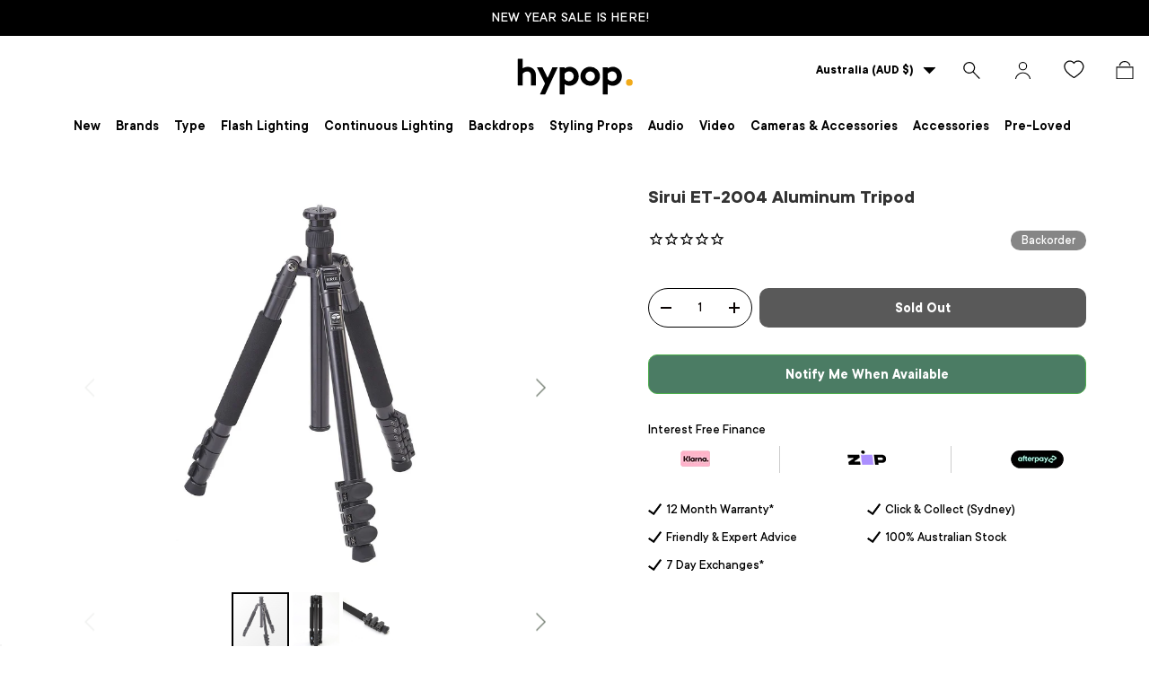

--- FILE ---
content_type: text/html; charset=utf-8
request_url: https://www.hypop.com.au/products/sirui-et-2004-aluminum-tripod
body_size: 77208
content:
<!doctype html>
<html class="no-js" lang="en" dir="ltr">
<head>

<style id='hs-critical-css'>@charset "UTF-8";.stamped-form-actions:after,.stamped-form-contact-email:after,.stamped-form-contact-location:after,.stamped-form-contact-name:after,.stamped-form-contact:after,.stamped-form-review-body:after,.stamped-form-review-rating,.stamped-form-review-rating:after,.stamped-form-review-title:after,.stamped-form-review:after,.stamped-header-title:after{clear:both}@font-face{font-family:stamped-font;font-display:swap;src:url(https://cdn1.stamped.io/fonts/stamped-font.eot?rkevfi);src:url(https://cdn1.stamped.io/fonts/stamped-font.eot?rkevfi#iefix) format('embedded-opentype'),url(https://cdn1.stamped.io/fonts/stamped-font.ttf?rkevfi) format('truetype'),url(https://cdn1.stamped.io/fonts/stamped-font.woff?rkevfi) format('woff'),url(https://cdn1.stamped.io/fonts/stamped-font.svg?rkevfi#stamped-font) format('svg');font-weight:400;font-style:normal}.stamped-fa-star-o{color:#ffd200;padding:0}.stamped-fa-star-o:before{font-size:18px;margin-right:-1px}.stamped-fa-star-o:before{font-family:stamped-font,FontAwesome!important}@font-face{font-family:Fivo Sans;src:url(https://www.hypop.com.au/cdn/shop/files/TTCommons-DemiBold_22e2edf6-071a-4afd-a5db-5f52b57eb412.woff2?v=1695900139) format("woff2"),url(https://www.hypop.com.au/cdn/shop/files/TTCommons-DemiBold_72f2107f-ecdb-4594-8587-3973d14edb67.woff?v=1695900136) format("woff");font-weight:600;font-style:normal;font-display:swap}@font-face{font-family:Fivo Sans;src:url(https://www.hypop.com.au/cdn/shop/files/TTCommons-Bold_6ad3514b-8b0b-43a0-b13f-ae90723a93bf.woff2?v=1695900341) format("woff2"),url(https://www.hypop.com.au/cdn/shop/files/TTCommons-Bold_15310507-d158-486a-9cd1-55420609c024.woff?v=1695900272) format("woff");font-weight:700;font-style:normal;font-display:swap}@font-face{font-family:Fivo Sans;src:url(https://www.hypop.com.au/cdn/shop/files/TTCommons-Light_98686cd9-6120-40c4-85d0-ad8233690125.woff2?v=1696141260) format("woff2"),url(https://www.hypop.com.au/cdn/shop/files/TTCommons-Light_03a6f920-2892-46bc-b8ed-5e5342dcd2a7.woff?v=1696141260) format("woff");font-weight:300;font-style:normal;font-display:swap}@font-face{font-family:Fivo Sans;src:url(https://www.hypop.com.au/cdn/shop/files/TTCommons-Medium_b6139f09-e85e-42ca-a62f-015743daeafd.woff2?v=1696147588) format("woff2"),url(https://www.hypop.com.au/cdn/shop/files/TTCommons-Medium_885c3296-5e0d-4024-8b77-8462aa9b9158.woff?v=1696147588) format("woff");font-weight:500;font-style:normal;font-display:swap}@font-face{font-family:Fivo Sans;src:url(https://www.hypop.com.au/cdn/shop/files/TTCommons-Thin_d75a1f5e-51b4-4ef5-8cb3-06bfc3bd599b.woff2?v=1696141527) format("woff2"),url(https://www.hypop.com.au/cdn/shop/files/TTCommons-Thin_998e79a3-efaa-4247-8f58-2495bdd5badd.woff?v=1696141527) format("woff");font-weight:100;font-style:normal;font-display:swap}h2,h3{margin:0 0 .5em;color:rgb(var(--heading-color));font-family:var(--heading-font-family);font-style:var(--heading-font-style);font-weight:var(--heading-font-weight);line-height:calc(4px + 2.4ex);text-transform:var(--heading-text-transform)}[type=search]::-webkit-search-cancel-button,[type=search]::-webkit-search-decoration{margin:0;-webkit-appearance:none}@media (max-width:768.98px){.main-menu__content{visibility:hidden;width:100vw;min-width:0;max-width:none;padding-bottom:calc(8 * var(--space-unit));overflow:hidden;box-shadow:0 -1px 0 var(--nav-line-color)}.js .main-nav__child,.main-menu__content{position:fixed;z-index:30;top:var(--header-end,100px);top:10px;left:10px;width:95vw;height:calc(var(--viewport-height) - var(--header-end,100px));padding-right:var(--gutter);padding-bottom:60px;padding-left:var(--gutter);border-radius:15px;overflow:hidden;overflow-y:scroll;background-color:rgb(var(--nav-child-bg-color));color:rgb(var(--nav-child-text-color))}.main-menu__disclosure>.main-menu__content{opacity:0}.child-nav>li,.main-nav>li{border-bottom:1px solid var(--nav-line-color)}.main-nav__item{display:block;width:100%;padding-top:2.4rem;padding-bottom:2.4rem;padding-inline-start:16px;padding-inline-end:44px;line-height:1.5}.main-nav__item-content{display:flex;align-items:center;justify-content:space-between}.main-nav__item--toggle .icon{position:absolute;right:16px;margin-inline-end:-4px}.main-nav__item--back{color:rgb(var(--header-accent-color))}.main-nav__item--back .main-nav__item-content{justify-content:flex-start}.main-nav__item--back .main-nav__item-content>.icon{margin-inline-start:-4px;margin-inline-end:calc(2 * var(--space-unit))}.mega-nav>.container{padding:0}.mega-nav .main-nav__item--toggle{padding-top:0;padding-bottom:0}.js .main-nav__child{transform:translate3d(100%,0,0)}.main-nav__grandchild li:first-child .main-nav__item{padding-top:0}.main-nav__grandchild{max-width:none!important}}.drawer__content,.drawer__footer{padding:var(--gutter)}@media only screen and (max-width:767px){.main-menu__content .main-nav{padding:0 20px}.header .main-menu .main-menu__content .main-nav li{padding:0;border-color:#d5d2d2}.header.header-transparent{height:auto}.announcement__localization .localization__selector{display:none}.footer-menu>summary{padding-top:0}.footer .footer-menu__links li a{font-size:13px}.footer .footer-menu__links li{margin-bottom:5px}main-menu.mobile-showing.main-menu{height:auto}.header__icon{width:41px;height:40px}.main-menu__toggle{margin-inline-start:0;margin-inline-end:0}span.flex.desktop-new{display:none}img.mobile-hover{display:block;width:52px}img.mobile-hover-home{display:none}.logo.flex.js-closes-menu{justify-content:center}.main-menu__toggle-icon:after,.main-menu__toggle-icon:before,.main-menu__toggle:after,.main-menu__toggle:before{left:10px;color:#000}.main-menu__content.has-motion{padding:0}.header.header-transparent .main-menu{visibility:hidden;width:0}.header .main-menu .main-menu__content .main-nav li .child-nav a svg.icon.inner-menu-plus,.header .main-menu .main-menu__content .main-nav li .mega-nav--promos-right .child-nav details[open] a svg.icon.inner-menu-minus,.header .main-menu .main-menu__content .main-nav li a svg.icon.menu-plus{display:inline-block}.header .main-menu .main-menu__content .main-nav li .child-nav a svg.icon.inner-menu-minus,.header .main-menu .main-menu__content .main-nav li .mega-nav--promos-right .child-nav details[open] a svg.icon.inner-menu-plus,.header .main-menu .main-menu__content .main-nav li a svg.icon.menu-minus{display:none}.header.header-transparent main-menu.desktop.main-menu{display:none;width:auto;visibility:visible}.header.header-transparent main-menu.mobile-showing.main-menu{visibility:visible;width:160px;z-index:1}.main-menu__content{top:10px;z-index:-1;height:100%;background-color:#0000003d}.main-menu__content nav{background-color:#fff;width:60vw}.main-menu__content nav[aria-label=Primary]{height:100%;overflow:scroll}.header .main-menu .main-menu__content .main-nav li:nth-child(1) .main-nav__item--primary{padding-top:70px}}@media screen and (max-width:768px){.pre-loved-desktop-,.stylingprops-desktop-{display:none!important}.pre-loved-mobile-,.stylingprops-mobile-{display:block!important}.disclosure__panel.has-motion .footer-menu__links.disclosure__content{grid-template-columns:auto!important}.footer-menu.disclosure--desktop{display:none!important}}.panel .panel-body{font-family:Fivo Sans,sans-serif}@media only screen and (max-width:767px){.main-nav__grandchild{padding:0 16px;border-left:1px solid rgba(0,0,0,.15)}.child-promos{display:none}.main-nav__item--primary:after,summary>.main-nav__item--primary:after{display:none}.main-nav__child.mega-nav.mega-nav--columns.has-motion{padding-bottom:0}.header .main-menu .main-menu__content .main-nav .child-nav>li{border-bottom:none;border-top:none}.header .main-menu .main-menu__content .main-nav li[class="md:hidden"]{display:none}.main-nav__child.mega-nav.mega-nav--columns .main-nav__item-content a{padding:10px 0}.main-nav__promos{margin:0}.main-nav__child.mega-nav .child-promos{margin-bottom:15px}.child-nav__item.large-text{display:none}.main-nav__child.mega-nav{position:inherit;width:auto;transform:none;padding:0;height:auto;overflow:hidden!important}.header .main-menu .main-menu__content .main-nav li .main-nav__item--back{display:none}search-form.search__form input#header-search{font-size:20px}.header__search .search{margin:15px}main#main-content{padding-top:70px}.header__icons{width:160px}a.header__icon.text-current.icon-customer{display:none}}@media screen and (max-width:768px){.pro-gallery .slick-arrow{display:none!important}}.fotorama__wrap--css3 .fotorama__arr,.fotorama__wrap--css3 .fotorama__stage__shaft,.fotorama__wrap--css3 .fotorama__video-close{-webkit-transform:translate3d(0,0,0);transform:translate3d(0,0,0)}.fotorama__stage:after,.fotorama__stage:before,.fotorama__wrap--css3 .fotorama__stage,.fotorama__wrap--css3 .fotorama__stage .fotorama__img,.fotorama__wrap--css3 .fotorama__stage__frame{-webkit-transform:translateZ(0);transform:translateZ(0)}.fotorama__stage{overflow:hidden;position:relative;max-width:100%}.fotorama__stage:after,.fotorama__stage:before{content:"";display:block;position:absolute;text-decoration:none;top:0;bottom:0;width:10px;height:auto;z-index:10;background-repeat:no-repeat;background-size:1px 100%,5px 100%}.fotorama__stage:before{background-image:linear-gradient(transparent,rgba(0,0,0,.2) 25%,rgba(0,0,0,.3) 75%,transparent),radial-gradient(farthest-side at 0 50%,rgba(0,0,0,.4),transparent);background-position:0 0,0 0;left:-10px}.fotorama__stage:after{background-image:linear-gradient(transparent,rgba(0,0,0,.2) 25%,rgba(0,0,0,.3) 75%,transparent),radial-gradient(farthest-side at 100% 50%,rgba(0,0,0,.4),transparent);background-position:100% 0,100% 0;right:-10px}h2,h3{font-family:inherit;font-weight:500;line-height:1.1;color:inherit}h2,h3{margin-top:20px;margin-bottom:10px}@-ms-viewport{width:device-width}@font-face{font-family:slick;font-weight:400;font-style:normal;src:url(https://cdnjs.cloudflare.com/ajax/libs/slick-carousel/1.8.1/fonts/slick.eot);src:url(https://cdnjs.cloudflare.com/ajax/libs/slick-carousel/1.8.1/fonts/slick.eot?#iefix) format('embedded-opentype'),url(https://cdnjs.cloudflare.com/ajax/libs/slick-carousel/1.8.1/fonts/slick.woff) format('woff'),url(https://cdnjs.cloudflare.com/ajax/libs/slick-carousel/1.8.1/fonts/slick.ttf) format('truetype'),url(https://cdnjs.cloudflare.com/ajax/libs/slick-carousel/1.8.1/fonts/slick.svg#slick) format('svg')}.stamped-badge,.stamped-badge:after,.stamped-form-actions:after,.stamped-form-contact-email:after,.stamped-form-contact-location:after,.stamped-form-contact-name:after,.stamped-form-contact:after,.stamped-form-review-body:after,.stamped-form-review-rating,.stamped-form-review-rating:after,.stamped-form-review-title:after,.stamped-form-review:after,.stamped-header-title:after{clear:both}.fa,.stamped-fa{display:inline-block;font-style:normal}[class*=" stamped-fa-"]:before{font-family:stamped-font,FontAwesome,"Font Awesome 5 Pro","Font Awesome 5 Brands";font-style:normal;font-weight:400;speak:none;text-decoration:inherit;width:1em;margin-right:.2em;text-align:center;font-variant:normal;text-transform:none;line-height:1em}.stamped-fa-star:before{content:'\f005'}.stamped-fa-star-o:before{content:'\f006'}.stamped-fa-camera:before{content:'\e805'}.stamped-fa-search:before{content:"\e900"}.stamped-fa-twitter:before{content:'\f099'}.stamped-fa-facebook:before{content:'\f09a'}.fa-spinner:before{content:'\f110'}.stamped-fa-params:before{content:"\e901"}.stamped-form-actions:after,.stamped-form-actions:before,.stamped-form-contact-email:after,.stamped-form-contact-email:before,.stamped-form-contact-location:after,.stamped-form-contact-location:before,.stamped-form-contact-name:after,.stamped-form-contact-name:before,.stamped-form-contact:after,.stamped-form-contact:before,.stamped-form-review-body:after,.stamped-form-review-body:before,.stamped-form-review-rating:after,.stamped-form-review-rating:before,.stamped-form-review-title:after,.stamped-form-review-title:before,.stamped-form-review:after,.stamped-form-review:before,.stamped-header-title:after,.stamped-header-title:before{content:" ";display:table}.stamped-fa-star,.stamped-fa-star-o{color:#ffd200;padding:0}.stamped-fa-star-o:before,.stamped-fa-star:before{font-size:18px;margin-right:-1px}.stamped-form-review-rating .stamped-fa-star-o:before{font-size:23px}.stamped-fa-star-o:before,.stamped-fa-star:before{font-family:stamped-font,FontAwesome!important}.stamped-starrating a{text-decoration:none!important;color:gold}.stamped-container[data-widget-show-graph=false] .stamped-summary-ratings,.stamped-container[data-widget-show-location=false] .review-location,.stamped-container[data-widget-show-summary-recommend=false] .stamped-review-recommend,.stamped-container[data-widget-show-tab-reviews=false] .stamped-tabs li#tab-reviews,.stamped-summary-photos-container .stamped-photos-carousel-btn-left,.stamped-summary-photos-container .stamped-photos-carousel-btn-right{display:none!important}.stamped-header-title{font-size:24px;margin:0 0 30px;width:100%}.stamped-form-contact-location,.stamped-review-footer .stamped-share-links,.stamped-review-recommend:not([data-is-recommend=true]),.stamped-reviews .stamped-review-options:empty,.stamped-reviews-filter-label,div[data-widget-style*=standard] .stamped-form-title,div[data-widget-style*=standard] .stamped-header-title{display:none}.stamped-badge{min-height:auto;min-width:auto;display:block}.stamped-main-badge:after,.stamped-main-badge:before{content:''}.stamped-badge-starrating{color:gold;margin:0 3px 0 0!important;vertical-align:middle}.stamped-badge-starrating .stamped-fa{font-size:100%}.stamped-badge-caption[data-reviews][data-label]:after{content:' ' attr(data-label)}.stamped-badge-caption[data-reviews][data-label][data-version="2"]:after{content:''!important}.stamped-badge-caption[data-reviews][data-label][data-version="2"]>span{display:inline!important}div.stamped-container ul.stamped-tabs li{max-height:45px;margin-bottom:0;margin-left:0}.stamped-container ul.stamped-tabs li{display:inline-block;height:100%;width:auto!important;margin-right:15px;padding:6px 10px 10px;color:#000;font-size:14px;box-sizing:border-box}.stamped-container ul.stamped-tabs li.active{font-weight:700;border-bottom:3px solid #000}li#tab-reviews[data-count]:after{content:'' attr(data-count);background:#f8f9fa;padding:2px 5px;margin-left:10px}.stamped-file-uploader{vertical-align:bottom}.stamped-file-holder{float:left;margin-top:15px}.stamped-file-uploader label[for=stamped-file-uploader-input],div[data-widget-style*=standard] .new-review-form,div[data-widget-style*=standard] .stamped-content form{margin:0!important}.stamped-file-uploader label[for=stamped-file-uploader-input]>span{margin-right:5px;border-radius:0;padding:9px 20px}.stamped-file-uploader-btn{border-radius:0!important;color:#000}.stamped-file-uploader-btn-label2:before{content:' Add Photos'}.stamped-summary-actions-clear,.stamped-summary-actions-mobile-filter{font-size:13px;text-decoration:none;text-align:center;width:auto;line-height:30px;background:0 0;color:#000;border:1px solid #ccd6e0;padding:3px 20px;border-radius:3px;font-weight:700;box-shadow:2px 3px 5px 0 #8888886b!important}.stamped-summary-actions-clear{display:inline-block;margin-right:3px!important;margin-top:15px;font-size:12px}.stamped-summary-actions-clear:before{content:'× ';font-size:18px;vertical-align:bottom}.stamped-summary-ratings{width:250px;float:left;padding-left:20px;border-left:1px solid #eee;color:#999;font-size:12px;line-height:normal;border-right:1px solid #eee;margin-right:20px;margin-bottom:15px}.summary-rating{margin-bottom:3px}.summary-rating-title{width:19%;display:inline-block;color:#555}.stamped-photos-title{font-size:13px;line-height:10px;display:none}.summary-rating-bar{width:59%;display:inline-block;background:#f0f0f0;border:none;text-align:center}.summary-rating-bar div[data-rating="0"]{color:#ddd}.summary-rating-count{width:15%;display:inline-block;text-align:left;padding-left:5px;color:#555;white-space:nowrap}.summary-rating-bar-content{background:#ffd200;line-height:normal;display:flex;padding:1px 0 2px;word-wrap:initial;word-break:initial;color:#555}.summary-rating-bar-content:before{content:'';display:block;margin:2px}.stamped-summary-photos{max-width:470px;position:relative;color:#999;height:auto;white-space:nowrap;overflow-x:visible;overflow-y:visible;min-width:280px;display:flex;margin-bottom:20px}.stamped-summary-photos.stamped-summary-photos-container{max-width:295px;min-width:295px;white-space:normal;display:inline-table}.stamped-summary-photos-container{overflow-x:hidden!important;overflow-y:hidden!important}.stamped-summary-photos>div:nth-child(2){height:auto}.stamped-photos-carousel{width:100%;height:auto;position:relative;left:0;overflow-x:hidden;overflow-y:hidden;-webkit-overflow-scrolling:touch}.stamped-reviews-filter-label{margin-top:20px;font-weight:700;font-size:13px}.stamped-photos-carousel-btn-left,.stamped-photos-carousel-btn-right{position:absolute;top:50%;vertical-align:middle;margin-top:-10px;height:20px;text-align:right}.stamped-photos-carousel-btn-left{left:-16px}.stamped-photos-carousel-btn-right{right:-18px}.new-review-form,.stamped-content form{display:block;margin:25px 0 0;padding:25px 0 0}.stamped-form-title{font-size:16px;line-height:24px;margin-top:0}.stamped-form-actions,.stamped-form-contact,.stamped-form-custom-questions,.stamped-form-review{padding:0;border:0;margin:0}.stamped-form-actions{text-align:right;margin-bottom:30px}.stamped-form-review-rating{overflow:hidden;margin-bottom:15px}.stamped-form-review-rating input{display:table;height:5px!important;width:5px!important;font-size:1px!important;line-height:5px!important;-webkit-appearance:none}.stamped-form-review-rating a{text-decoration:none!important;display:inline-block!important;float:left!important}.stamped-form-label{font-size:14px;line-height:20px;color:#000}.stamped-form-input{margin:0;font-family:inherit!important;font-style:normal}.stamped-form-label+.stamped-form-input{font-weight:400;margin:0 0 10px;display:block;width:100%!important;min-height:30px;line-height:30px}input.stamped-form-input{height:35px}input.stamped-form-input-email,input.stamped-form-input-text,textarea.stamped-form-input-textarea{-webkit-box-sizing:border-box;-moz-box-sizing:border-box;box-sizing:border-box;width:100%!important;height:auto;max-width:100%;margin:0;padding:5px;border:1px solid #d7d7d7}input.stamped-form-input-email,input.stamped-form-input-text{padding:0 8px}.stamped-form-input-textarea{resize:vertical}.stamped-form-message{padding:.8em 1em;margin:0 0 1em}.stamped-form-message-success{padding:0;margin:50px 0 0}.stamped-button,.stamped-button-primary{width:auto;height:auto!important;margin:0;min-height:1em}.stamped-button-primary{float:initial;border:1px solid;padding:5px 10px;margin-left:10px;min-height:30px;text-decoration:none;background:#000;color:#fff}#stamped-button-submit,input.stamped-button.stamped-button-primary.button.button-primary.btn.btn-primary{background:#000;color:#fff;width:auto;padding:10px 20px}.stamped-location-flag,.stamped-location-flag img{width:18px;max-width:18px;min-width:18px;line-height:0}.stamped-review-header .review-location{color:#555;font-size:12px;font-weight:400}.stamped-location-flag img{display:inline-block;vertical-align:bottom;margin:3px 3px 3px 1px!important}.stamped-share-links a{text-decoration:none}.stamped-messages .stamped-thank-you{width:100%;text-align:center;padding:30px 0;border:1px solid #eee;display:none;margin-top:23px}.stamped-messages .stamped-thank-you p:first-child{font-size:1.3em;margin:auto}.stamped-messages .stamped-share-links{margin-top:20px}.stamped-messages .stamped-share-links a{text-decoration:none;padding:7px 20px;color:#000;border:1px solid #ccc;background:#eee;margin-right:10px}.stamped-messages .stamped-share-links a i{margin-right:10px}.stamped-review-footer a{text-decoration:none;Border:none!important}.stamped-sort-select{float:right;margin:auto 1px 15px auto;max-width:initial;padding:0 0 0 12px;border-radius:3px;color:#333;position:initial;height:35px;min-height:35px;background-position:right -1px center;background-image:url(https://cdn.stamped.io/cdn/images/icon-arrow-down-bg.svg)!important;background-repeat:no-repeat;background-color:#fff;background-size:initial;line-height:1.25;text-indent:.01px;text-overflow:'';border:1px solid #ccd6e0!important;bottom:12px;-webkit-appearance:none;-moz-appearance:none;appearance:none;z-index:2;font-size:11px;font-weight:400;width:auto;min-width:170px}#stamped-sort-select2{background-position:right -1px center;background-image:url(https://cdn.stamped.io/cdn/images/icon-arrow-down-bg.svg)!important;border:1px solid #ccd6e0!important;-webkit-appearance:none;-moz-appearance:none;width:auto;color:#333;position:initial;min-height:35px;line-height:1.25;text-indent:.01px;text-overflow:'';bottom:12px;z-index:2;font-weight:400;background-color:#fff;background-repeat:no-repeat;height:35px;background-size:initial!important;padding:0 12px!important;appearance:none;border-radius:3px;font-size:12px}#stamped-sort-select2{background-size:initial;padding-right:0;padding-left:12px;appearance:none;border-radius:3px;font-size:11px;min-width:170px;margin-bottom:15px}.stamped-reviews-search-text{color:#000;margin:15px 0 0;max-width:435px;position:relative}.stamped-reviews-search-text .stamped-reviews-search-icon.stamped-fa.stamped-fa-search{position:absolute;top:calc(50% - 11px);left:6px;line-height:0;font-size:20px}.stamped-reviews-search-text .stamped-reviews-search-clear{position:absolute;right:10px;top:calc(50% - 12px);color:#000;font-size:20px;line-height:20px;font-family:verdana}.stamped-reviews-search-text input.stamped-reviews-search-input{color:#333;position:initial;height:35px;min-height:35px;background-color:#fff;line-height:1.25;text-indent:.01px;text-overflow:'';border:1px solid #ccd6e0!important;bottom:12px;-webkit-appearance:none;-moz-appearance:none;appearance:none;z-index:2;border-radius:3px;font-size:14px;font-weight:400;width:99%;padding-left:27px;padding-right:50px;box-sizing:border-box}@media only screen and (max-width:480px){.stamped-header-title{text-align:center}.stamped-summary-ratings{float:none;margin-left:0;padding-left:0;border-left:none;border-right:none;margin-top:0!important;margin-bottom:20px;width:100%!important;text-align:center;clear:both}#stamped-sort-select2{font-size:12px;height:32px;min-height:30px;min-width:100%;max-width:100%;padding-right:50px}.stamped-summary-actions-clear{font-size:13px}.stamped-reviews-search-text input.stamped-reviews-search-input{font-size:16px}.summary-rating-count{width:9%!important;text-align:center!important}.summary-rating-bar{width:67%!important}.stamped-summary-photos{width:100%!important;margin:auto auto 15px!important;padding:0!important;border:none!important}.stamped-photos-carousel-btn-left{left:-20px!important}.stamped-messages .stamped-share-links a{display:block}.stamped-sort-select{width:150px;max-width:150px!important}ul.stamped-tabs li{font-size:13px!important;color:#000}}@media (min-width:768px){.stamped-form-contact-email,.stamped-form-contact-location,.stamped-form-contact-name{float:left;width:32.33333%;max-width:300px;position:relative;min-height:1px;padding-right:15px}.stamped-form-contact-location{padding-right:0}.footer-col.footer-col--links.footer-col--collapsed:nth-child(5){grid-area:2/1/3/4}}.stamped-empty-state{margin-top:50px}div[data-widget-style] .summary-rating:first-child .summary-rating-title:before,div[data-widget-style] .summary-rating:nth-child(2) .summary-rating-title:before,div[data-widget-style] .summary-rating:nth-child(3) .summary-rating-title:before,div[data-widget-style] .summary-rating:nth-child(4) .summary-rating-title:before,div[data-widget-style] .summary-rating:nth-child(5) .summary-rating-title:before{font-family:stamped-font!important;font-size:17px;width:200px!important;letter-spacing:-1px;color:#777}div[data-widget-style*=standard] .summary-rating:first-child .summary-rating-title:before{content:'\f005\f005\f005\f005\f005'}div[data-widget-style*=standard] .summary-rating:nth-child(2) .summary-rating-title:before{content:'\f005\f005\f005\f005\f006'}div[data-widget-style*=standard] .summary-rating:nth-child(3) .summary-rating-title:before{content:'\f005\f005\f005\f006\f006'}div[data-widget-style*=standard] .summary-rating:nth-child(4) .summary-rating-title:before{content:'\f005\f005\f006\f006\f006'}div[data-widget-style*=standard] .summary-rating:nth-child(5) .summary-rating-title:before{content:'\f005\f006\f006\f006\f006'}div[data-widget-style*=standard] .summary-rating-count:before{content:'('}div[data-widget-style*=standard] .summary-rating-count:after{content:')'}div[data-widget-style*=standard] .summary-rating-title{font-size:0!important;width:95px!important}div[data-widget-style*=standard] .stamped-summary-ratings{width:300px!important;margin-bottom:20px!important}div[data-widget-style*=standard] .summary-rating-bar{height:15px!important;width:130px!important}div[data-widget-style*=standard] .summary-rating-count{color:#333!important}div[data-widget-style*=standard] .summary-rating-bar>div{font-size:0!important;height:15px;line-height:0;padding:0}.stamped-container[data-widget-show-upload=true] .stamped-file-uploader{display:inline-block!important;vertical-align:middle!important}.stamped-container select{outline:0}div[data-widget-style*=standard] .stamped-questions{display:-webkit-flex;display:-ms-flexbox;display:flex;-webkit-flex-wrap:wrap;-ms-flex-wrap:wrap;flex-wrap:wrap;margin-top:24px!important}@media only screen and (max-width:480px){div[data-widget-style*=standard] .stamped-summary-ratings{width:100%!important;margin:10px auto 20px!important}}@media only screen and (max-width:480px),only screen and (max-device-width:480px){.stamped-file-uploader label[for=stamped-file-uploader-input]>span{border:1px solid #333;padding:6px 10px;font-size:13px;border-radius:.3em;width:100%;display:block;text-align:center}input.stamped-button.stamped-button-primary.button.button-primary.btn.btn-primary{margin:10px 0 0}}.new-question-form{border:1px solid #dddddd4d;padding:15px;display:none}*,:after,:before{box-sizing:border-box}html{font-size:62.5%;-webkit-font-smoothing:antialiased;-moz-osx-font-smoothing:grayscale;-webkit-text-size-adjust:100%}body{width:100%;min-width:320px;margin:0;overflow-x:hidden;background-color:rgba(var(--bg-color));overflow-wrap:break-word;overflow-wrap:anywhere}summary{overflow:hidden;list-style:none}summary::-webkit-details-marker{display:none}:root{--fluid-vw:100vw;--fluid-max-vw:1536;--fluid-calc:(var(--fluid-vw) - 32rem)/(var(--fluid-max-vw) / 10 - 32) + .1rem;--fluid-1-065:((1.065 / 10 - .1) * var(--fluid-calc));--fluid-1-125:((1.125 / 10 - .1) * var(--fluid-calc));--fluid-1-2:((1.2 / 10 - .1) * var(--fluid-calc));--fluid-1-25:((1.25 / 10 - .1) * var(--fluid-calc));--fluid-1-3:((1.3 / 10 - .1) * var(--fluid-calc));--fluid-1-4:((1.4 / 10 - .1) * var(--fluid-calc));--fluid-1-5:((1.5 / 10 - .1) * var(--fluid-calc))}:focus{outline:0}:focus-visible{outline:Highlight auto;outline:-webkit-focus-ring-color auto}:root{--column-gap:var(--grid-column-gap);--gutter:var(--gutter-sm, 20px);--row-gap:calc(10 * var(--space-unit));--space-unit:.4rem;--viewport-width:calc(100vw - var(--scrollbar-width, 0))}.container{width:100%;max-width:calc(var(--page-width,1320px) + var(--gutter) * 2);margin:0 auto;padding:0 var(--gutter)}@media screen and (min-width:1200px){.header--container{width:1400px!important}}:root{--heading-type-scale:1.2;--h6:calc(var(--body-font-size) + var(--heading-scale-start));--h5:var(--h6) * var(--heading-type-scale);--h4:var(--h5) * var(--heading-type-scale);--h3:var(--h4) * var(--heading-type-scale);--h2:var(--h3) * var(--heading-type-scale);--h1:var(--h2) * var(--heading-type-scale);--h0:var(--h1) * var(--heading-type-scale);--h6-font-size:calc((var(--h6) / 1.065) * var(--fluid-1-065));--h5-font-size:calc((var(--h5) / 1.125) * var(--fluid-1-125));--h4-font-size:calc((var(--h4) / 1.2) * var(--fluid-1-2));--h3-font-size:calc((var(--h3) / 1.3) * var(--fluid-1-3));--h2-font-size:calc((var(--h2) / 1.4) * var(--fluid-1-4));--h1-font-size:calc((var(--h1) / 1.5) * var(--fluid-1-5));--h0-font-size:calc((var(--h0) / 1.5) * var(--fluid-1-5))}body{color:rgb(var(--text-color));font-family:var(--body-font-family);font-size:calc(var(--body-font-size) * .1rem);font-style:var(--body-font-style);font-weight:var(--body-font-weight);line-height:1.5}.h5,h1,h2,h3,h4{margin:0 0 .5em;color:rgb(var(--heading-color));font-family:var(--heading-font-family);font-style:var(--heading-font-style);font-weight:var(--heading-font-weight);line-height:calc(4px + 2.4ex);text-transform:var(--heading-text-transform)}h1{font-size:var(--h1-font-size);line-height:1.25}h2{font-size:var(--h2-font-size);line-height:1.3}h3{font-size:var(--h3-font-size);line-height:1.3}h4{font-size:var(--h4-font-size);line-height:1.3}.h5{font-size:var(--h5-font-size);line-height:1.3}.text-h6{font-size:var(--h6-font-size);line-height:1.4}.font-body{color:rgb(var(--text-color));font-family:var(--body-font-family);font-style:var(--body-font-style);font-weight:var(--body-font-weight);line-height:1.5;text-transform:initial}p{margin:0 0 1em}.regular-text{font-size:1em}.large-text{font-size:2rem}.rte:after{content:"";display:block;clear:both}.rte>p:last-child{margin-bottom:0}.fixed{position:fixed}.absolute{position:absolute}.relative{position:relative}.top-0{top:0}.right-0{right:0}.bottom-0{bottom:0}.left-0{left:0}.col-start-1{grid-column-start:1}.col-end-3{grid-column-end:3}.m-0{margin:0}.mt-12{margin-top:calc(12 * var(--space-unit))}.mb-8{margin-bottom:calc(8 * var(--space-unit))}.mt-6{margin-top:calc(6 * var(--space-unit))}.mb-0{margin-bottom:0}.block{display:block}.inline-block{display:inline-block}.flex{display:flex}.inline-flex{display:inline-flex}.hidden{display:none}.h-full{height:100%}.w-full{width:100%}.flex-auto{flex:1 1 auto}.shrink-0{flex-shrink:0}.flex-col{flex-direction:column}.flex-wrap{flex-wrap:wrap}.items-center{align-items:center}.justify-end{justify-content:flex-end}.justify-center{justify-content:center}.justify-between{justify-content:space-between}.gap-x-theme{column-gap:var(--column-gap)}.self-start{align-self:flex-start}.bg-theme-bg{background-color:rgba(var(--bg-color))}.bg-error-bg{background-color:rgb(var(--error-bg-color))}.p-6{padding:calc(6 * var(--space-unit))}.text-start{text-align:start}.font-bold{font-weight:700}.text-theme-text{color:rgb(var(--text-color))}.text-error-text{color:rgb(var(--error-text-color))}.text-current{color:currentColor}.visually-hidden{position:absolute;width:1px;height:1px;padding:0;margin:-1px;overflow:hidden;clip:rect(0,0,0,0);white-space:nowrap;border-width:0}[hidden]{display:none!important}@media (prefers-reduced-motion){.has-motion{animation:none!important}}.start{left:var(--start-gutter,0)}.end{right:var(--end-gutter,0)}.mis-auto{margin-inline-start:auto}.vertical-center{top:50%;transform:translateY(-50%)}.alert{padding:2rem 2.4rem}.alert.bg-error-bg{border:1px solid rgba(var(--error-text-color)/.2)}.text-error-text{--heading-color:rgb(var(--error-text-color));--link-color:rgb(var(--error-text-color))}button{margin:0;padding:0;border:0;border-radius:0;background:0 0;font-family:inherit;font-size:1em;text-decoration:none;text-shadow:none}.btn{display:inline-block;position:relative;max-width:100%;padding:var(--btn-padding-y,12px) 26px;border-radius:var(--btn-border-radius,0);outline-offset:var(--btn-border-width);font-size:.88em;font-weight:700;line-height:1.2em;text-align:center;text-transform:var(--btn-text-transform,none);-webkit-appearance:none;appearance:none;word-break:break-word}.btn[disabled]{opacity:.4;background-position:0 100%}.btn--primary{border:var(--btn-border-width) solid rgb(var(--btn-bg-color));outline-color:rgb(var(--btn-bg-color));outline-offset:3px;background:rgb(var(--btn-bg-hover-color)) linear-gradient(104deg,rgb(var(--btn-bg-hover-color)) 60%,rgb(var(--btn-bg-color)) 60% 100%) no-repeat 100% 100%;background-size:300% 100%;color:rgb(var(--btn-text-color))}.custom-select__btn{display:flex;min-width:100%;max-width:100%;background-color:rgb(var(--input-bg-color));color:rgb(var(--input-text-color));font-size:.88em;font-weight:700;line-height:.88em}.custom-select__btn>.icon{flex-shrink:0;width:36px;height:20px;margin-inline-start:auto;margin-inline-end:-5px;padding-inline-start:16px}.custom-select__listbox{z-index:100;top:5px;left:-5px;min-width:100%;max-height:20em;overflow-y:auto;border:var(--input-border-width) solid rgba(var(--input-text-color)/.2);outline:0;background-color:var(--input-bg-color-diff-3);box-shadow:0 5px 10px #00000026;color:rgb(var(--input-text-color));font-size:.88em}.custom-select__option{padding:10px 16px}.custom-select__listbox{min-width:max(100%,165px);border-radius:var(--modal-border-radius)}fieldset{margin:0;padding:.35em .75em .625em}legend{padding:0}.label{display:block;margin:0 0 calc(2 * var(--space-unit));font-size:.88em;font-weight:700;text-align:start}input,select,textarea{background-clip:padding-box;font-family:inherit;font-size:16px;line-height:1.5}.input,select{max-width:100%;margin:0;padding:var(--input-padding-y,11px) 24px;border:var(--input-border-width) solid rgba(var(--input-text-color)/.2);border-radius:var(--input-border-radius,0);background-color:rgb(var(--input-bg-color));color:rgb(var(--input-text-color));font-size:.88em;line-height:1.2em}input:-webkit-autofill,select:-webkit-autofill,textarea:-webkit-autofill{border:var(--input-border-width) solid rgba(var(--input-text-color)/.2);box-shadow:0 0 0 1000px rgb(var(--input-bg-color)) inset;-webkit-text-fill-color:rgb(var(--input-text-color))}.input-with-button input:-webkit-autofill{border-color:transparent}[type=email]{text-align:start}[type=number]{-moz-appearance:textfield}[type=search]{outline-offset:-2px;-webkit-appearance:none}[type=number]::-webkit-inner-spin-button,[type=number]::-webkit-outer-spin-button,[type=search]::-webkit-search-cancel-button,[type=search]::-webkit-search-decoration{margin:0;-webkit-appearance:none}textarea{border-radius:var(--textarea-border-radius)!important;vertical-align:top;resize:vertical}select{padding-inline-end:48px;font-weight:700;-webkit-appearance:none;appearance:none}.input-with-button{display:flex;align-items:center;border-radius:var(--input-lg-border-radius,var(--input-border-radius));background-color:rgb(var(--input-bg-color));box-shadow:inset 0 0 0 var(--input-border-width) rgba(var(--input-text-color)/.2)}.input-with-button>.input{flex:1 1 auto;margin-inline-start:3px;margin-inline-end:calc((var(--input-border-radius,0px) + var(--btn-border-radius,0px)) * -1);padding-inline-end:0;border:0;background-color:transparent;box-shadow:none}.input-with-button>.btn{flex:0 0 auto;padding:var(--btn-padding-y,12px) 26px;border-radius:var(--input-with-btn-inner-radius,0) var(--input-border-radius,0) var(--input-border-radius,0) var(--input-with-btn-inner-radius,0)}.input-with-button>.btn:not(.btn--primary){color:rgb(var(--input-text-color))}.form__field{margin-bottom:calc(6 * var(--space-unit));text-align:start}.form>.form__field:last-of-type{margin-bottom:0}@media (max-width:768.98px){.input-with-button>.btn{padding:var(--btn-padding-y,12px) 18px}}img{max-width:100%;height:auto;vertical-align:top}[loading=lazy]{opacity:1}.media{overflow:hidden}.img-fit{position:absolute;top:0;left:0;width:100%;height:100%;object-fit:cover}.icon{vertical-align:top}a{color:rgb(var(--link-color));text-decoration:none}.rte a{text-decoration:underline;text-decoration-thickness:1px;text-underline-offset:.2rem}.skip-link.btn{position:absolute;z-index:999;top:16px;left:var(--gutter)}ul{margin:0;padding:0}ul{list-style:none}.overlay{visibility:hidden;z-index:30;opacity:0;background-color:rgba(var(--modal-overlay-color)/var(--modal-overlay-opacity))}.panel{--heading-color:var(--panel-heading-color);padding:calc(5 * var(--space-unit));background-color:rgba(var(--panel-bg-color));color:rgb(var(--panel-text-color))}@media (min-width:1024px){.panel{padding:calc(8 * var(--space-unit))}}.disclosure>summary{padding:calc(6 * var(--space-unit)) 0}.js .disclosure__panel{overflow:hidden}.disclosure__toggle{margin-inline-start:calc(3 * var(--space-unit))}.disclosure__toggle>.icon{display:block;width:16px;height:16px}.disclosure[open]:not(.is-closing) .disclosure__toggle>.icon{transform:scaleY(-1)}.disclosure[open]:not(.is-closing) .v-line{display:none}.disclosure__title{max-width:100%;margin-bottom:0;font-size:16px;font-family:Fivo Sans,sans-serif;font-weight:600}.disclosure__content{padding-bottom:calc(6 * var(--space-unit))}.js .disclosure__content{opacity:0}.js .disclosure[open]:not(.is-closing) .disclosure__content{opacity:1}.main-menu{--nav-line-color:rgba(var(--nav-child-text-color) / .2);font-family:var(--navigation-font-family);font-style:var(--navigation-font-style);font-weight:var(--navigation-font-weight)}.grandchild-nav__item,.main-nav__item--go{font-family:var(--body-font-family);font-style:var(--body-font-style);font-weight:var(--body-font-weight)}.main-menu__toggle{position:relative;width:44px;height:44px;margin-inline-start:10px;margin-inline-end:-10px}.main-menu__toggle-icon:after,.main-menu__toggle-icon:before,.main-menu__toggle:after,.main-menu__toggle:before{content:"";display:block;position:absolute;left:12px;width:20px;height:2px;transform:rotate(0);background:currentColor}.main-menu__toggle-icon:before{top:14px}.main-menu__toggle:after,.main-menu__toggle:before{top:21px}.main-menu__toggle-icon:after{top:28px}.main-nav__item{color:currentColor}.main-nav__item--back .icon,.main-nav__item--go .icon,.main-nav__item--toggle .icon{flex-shrink:0;width:20px;height:20px;margin-inline-start:5px}.main-nav__item--go{display:flex;align-items:center;color:rgba(var(--nav-child-text-color)/.7)}.main-nav__item--go .icon{width:15px;height:15px;margin-inline-start:calc(2 * var(--space-unit));padding:1px;border:1px solid;border-radius:50%}.child-nav details[open]:not(.is-closing) .icon{transform:scaleY(-1)}.main-nav__item--toggle{width:auto}.main-nav__item--toggle .main-nav__item-content{display:inline-flex;align-items:center}.main-nav__item--toggle .icon{transform:rotate(0)}.main-nav__grandchild{padding:0 16px 2.5rem}.main-nav__grandchild .main-nav__item{display:block}.main-nav__grandchild .main-nav__item,.main-nav__grandchild .main-nav__item--go{padding:8px 0}.main-menu .custom-select__listbox{top:auto;bottom:5px}@media (max-width:768.98px){.main-menu__content{visibility:hidden;width:100vw;min-width:0;max-width:none;padding-bottom:calc(8 * var(--space-unit));overflow:hidden;box-shadow:0 -1px 0 var(--nav-line-color)}.js .main-nav__child,.main-menu__content{position:fixed;z-index:30;top:var(--header-end,100px);top:10px;left:10px;width:95vw;height:calc(var(--viewport-height) - var(--header-end,100px));padding-right:var(--gutter);padding-bottom:60px;padding-left:var(--gutter);border-radius:15px;overflow:hidden;overflow-y:scroll;background-color:rgb(var(--nav-child-bg-color));color:rgb(var(--nav-child-text-color))}.main-menu__disclosure>.main-menu__content{opacity:0}.child-nav>li,.main-nav>li{border-bottom:1px solid var(--nav-line-color)}.main-nav__item{display:block;width:100%;padding-top:2.4rem;padding-bottom:2.4rem;padding-inline-start:16px;padding-inline-end:44px;line-height:1.5}.main-nav__item-content{display:flex;align-items:center;justify-content:space-between}.main-nav__item--toggle .icon{position:absolute;right:16px;margin-inline-end:-4px}.main-nav__item--back{color:rgb(var(--header-accent-color))}.main-nav__item--back .main-nav__item-content{justify-content:flex-start}.main-nav__item--back .main-nav__item-content>.icon{margin-inline-start:-4px;margin-inline-end:calc(2 * var(--space-unit))}.mega-nav>.container{padding:0}.mega-nav .main-nav__item--toggle{padding-top:0;padding-bottom:0}.js .main-nav__child{transform:translate3d(100%,0,0)}.main-menu .localization{margin-top:calc(12 * var(--space-unit))}.main-nav__grandchild li:first-child .main-nav__item{padding-top:0}.main-nav__grandchild{max-width:none!important}}@media (min-width:769px){body:not(.tab-used) .main-nav__item--toggle{outline:0!important}.main-menu{width:100%;background-color:rgb(var(--nav-bg-color));color:rgb(var(--nav-text-color))}.main-menu .localization{display:none}.main-nav{flex-wrap:wrap}.main-nav{display:flex;align-items:flex-end;margin:0 -1.2rem}.main-nav__item--primary{display:block;margin:0 .6rem;padding-top:1rem;padding-bottom:1rem;line-height:1.2em}.main-nav__child{visibility:hidden;position:absolute;z-index:10;top:99%;min-width:170px;max-height:max(100vh - var(--content-start,150px) - 70px,60vh);padding:2rem 1.2rem;overflow:auto;background-color:rgb(var(--nav-child-bg-color));box-shadow:0 5px 5px #0000001a;color:rgb(var(--nav-child-text-color))}.main-nav__child.mega-nav{left:0;width:var(--viewport-width,100vw);padding:calc(8 * var(--space-unit)) 0}.main-nav__child{z-index:-1;transform:translateY(-10px);opacity:0}.main-nav__grandchild .main-nav__item,.main-nav__grandchild .main-nav__item--go{padding:8px 0;font-size:.88em}.child-nav__item{padding-top:1rem;padding-bottom:1rem}.child-nav__item,.main-nav__grandchild{display:block;padding-right:2rem;padding-left:2rem}}@media (min-width:835px){.main-menu__content{display:flex;justify-content:center}}.qty-input{--padding:var(--btn-padding-y, 12px);--size:calc((var(--btn-border-width) + var(--padding)) * 2 + 1.4rem)}.qty-input__input{width:var(--size);margin:0;padding-top:var(--padding);padding-bottom:var(--padding);border:var(--btn-border-width) solid rgba(var(--input-text-color)/.2);text-align:center}.qty-input__btn{position:relative;z-index:1;width:var(--size);height:var(--size);padding:0;border:var(--btn-border-width) solid rgba(var(--input-text-color)/.2);border-radius:var(--btn-border-radius,0);background-color:rgb(var(--input-bg-color));color:rgb(var(--input-text-color))}.btn--minus:after,.btn--minus:before,.btn--plus:after,.btn--plus:before{content:"";position:absolute;top:50%;right:50%;width:12px;height:2px;transform:translate(50%,-50%);background-color:currentColor}.btn--minus:after,.btn--plus:after{width:2px;height:12px}.btn--minus:after{display:none}.js .qty-input--combined{border:var(--btn-border-width) solid rgba(var(--input-text-color)/.2);border-radius:var(--btn-border-radius,0)}.js .qty-input--combined .qty-input__btn,.js .qty-input--combined .qty-input__input{border:0;background:0 0;color:rgb(var(--input-text-color))}.js .qty-input--combined .qty-input__input{padding:var(--padding) 0;border-radius:0;box-shadow:none}.js .qty-input--combined .qty-input__btn{width:calc(var(--padding) * 2 + 1.4rem);height:calc(var(--padding) * 2 + 1.4rem)}.qty-input{height:100%}.qty-input__input{flex:1 1 auto;width:2.5em}.search{position:relative;margin:6px 0}.search__form{position:relative}.search__input{--input-text-color:var(--text-color);padding-inline-start:54px;padding-inline-end:54px;border:0;border-radius:var(--input-lg-border-radius,var(--input-border-radius));background-color:rgba(var(--text-color)/.08);color:rgb(var(--text-color));font-size:var(--body-font-size);line-height:1em;text-transform:initial}body:not(.tab-used) .search__input{outline:0}.search__submit{top:calc(50% - 22px);min-height:44px;padding:12px 24px;padding-inline-end:0}@media (max-width:768.98px){.search__submit{padding-inline-start:20px}}@media (min-width:769px){.search{margin:0 0 15px}}@media (min-width:1024px){.search__input{padding-top:13px;padding-bottom:12px}}.drawer{visibility:hidden;z-index:40;max-width:540px;height:var(--viewport-height,100vh);overflow:auto;transform:translate3d(100%,0,0);outline:0;background-color:rgba(var(--drawer-bg-color));color:rgb(var(--drawer-text-color))}.drawer:not(.facets){border-radius:var(--drawer-border-radius) 0 0 var(--drawer-border-radius);box-shadow:-2px 1px 10px 2px #0003}.drawer[aria-modal]{--bg-color:var(--drawer-bg-color);--heading-color:var(--drawer-text-color);--link-color:var(--drawer-text-color);--text-color:var(--drawer-text-color)}.drawer__header{justify-content:space-between;border-bottom:1px solid rgba(var(--drawer-text-color)/.2)}.drawer__close-btn{margin:-10px;padding:10px;color:rgb(var(--heading-color))}.drawer__content{overflow:auto}.js .drawer__content{display:none;opacity:0}.drawer__footer{border-top:1px solid rgba(var(--drawer-text-color)/.2);box-shadow:0 -2px 8px rgba(var(--drawer-text-color)/.08)}.drawer__footer{z-index:5;transform:translate3d(0,100%,0);opacity:0}.drawer__footer:empty{display:none}.drawer__content,.drawer__footer,.drawer__header{padding:var(--gutter)}.drawer--cart .drawer__header{position:-webkit-sticky;position:sticky;z-index:4;top:0;background-color:rgba(var(--bg-color))}.drawer--cart .drawer__content{padding:0}.cart-drawer__content{padding:var(--gutter)}.overlay--drawer{z-index:4;background-color:#00000040}@media (max-width:767px){.drawer{top:auto;bottom:0;height:calc(var(--viewport-height,100vh) - 100px);transform:translate3d(0,100%,0)}.drawer:not(.facets){border-radius:var(--drawer-border-radius) var(--drawer-border-radius) 0 0}}@media (min-width:769px){.cart-drawer__content,.drawer__content,.drawer__footer,.drawer__header{padding:calc(6 * var(--space-unit)) calc(8 * var(--space-unit))}}.header{display:block;position:relative;z-index:30;padding:calc(2 * var(--space-unit)) 0;background-color:rgba(var(--bg-color));color:rgb(var(--text-color))}.logo{flex:1}.header__icons{flex:0 0 auto;margin-inline-end:-10px}.header__icon{display:flex;flex-direction:column;align-items:center;justify-content:center;width:44px;height:44px;padding:10px;color:inherit;text-align:center}.header__icon>.icon{width:100%;height:100%}.header__search{flex:0 0 100%;order:2}@media (max-width:768.98px){.header__search--collapsible-mob{max-height:64px;overflow:hidden}}@media (min-width:769px){.header{padding:calc(4 * var(--space-unit)) 0 0}.header__icons,.logo{flex:0px 0px auto;margin-bottom:16px;padding-inline-start:calc(6 * var(--space-unit))}.logo{padding-inline-start:0;position:absolute;left:0;right:0;margin:auto;justify-content:center;top:16px}.header__search--collapsible-desktop{position:absolute;right:64px;bottom:-59px;width:29%}.header__search{display:block;flex:6 1 auto;order:0;margin-top:0}.header__icons{position:relative;z-index:1}search-form.search__form input#header-search{background:#fff}}@media (min-width:600px){:root{--column-gap:calc(var(--grid-column-gap) * 1.6);--gutter:var(--gutter-md, 32px)}.sm\:grid{display:grid}.sm\:grid-cols-2{grid-template-columns:repeat(2,minmax(0,1fr))}}@media (min-width:769px){.md\:flex{display:flex}.md\:grid{display:grid}.md\:hidden{display:none}.md\:grid-cols-3{grid-template-columns:repeat(3,minmax(0,1fr))}}@media (min-width:1024px){.header__icon{padding:6px}.header__icon svg{width:19px;height:19px}.header__icon+.header__icon{margin-inline-start:13px}.lg\:block{display:block}.lg\:grid-cols-4{grid-template-columns:repeat(4,minmax(0,1fr))}}@media (min-width:1280px){:root{--gutter:var(--gutter-lg, 80px)}.header__icon{padding:6px}.xl\:grid-cols-4{grid-template-columns:repeat(4,minmax(0,1fr))}}.header__icons svg path{color:#000;fill:#000}.header__icon svg.cart-icons{height:20px;width:20px}div#search-bar button.drawer__close-button.tap-area{padding:20px 24px 20px 10px;width:100%;text-align:right}.main-nav__child.mega-nav.mega-nav--columns ul.main-nav__grandchild.has-motion a{font-family:Fivo Sans,sans-serif;font-weight:400;font-size:14px}.main-nav__child.mega-nav.mega-nav--columns .main-nav__item-content a{font-family:Fivo Sans,sans-serif;font-weight:600;font-size:14px;text-transform:capitalize;padding:4px 0 0;color:#000}.main-nav__child.mega-nav.mega-nav--columns .main-nav__item-content a.child-nav__item--allpre-loved{font-weight:400}.footer .disclosure__title{font-weight:600;font-family:Fivo Sans,sans-serif}.h-wishlist-icon svg{overflow:unset!important;stroke-width:1.5;fill:none!important;stroke:#000!important}a.header__icon.h-wishlist-icon.wishlist-page-widget path{fill:#fff}.h-wishlist-icon .wishlist-h-count{padding-left:0!important;display:inline-block!important;position:absolute!important;width:17px!important;height:17px!important;border-radius:50%!important;font-size:11px!important;color:#000!important;background:#e6ad45!important;text-align:center!important;right:-5px!important;top:2px!important;line-height:16px!important;font-weight:700!important}.h-wishlist-icon{vertical-align:middle!important;position:relative!important;stroke-width:1.5px!important}.h-wishlist-icon svg{width:20px!important;height:20px!important}.wishlist-total-count[data-total="0"]{display:none!important}li.video .child-nav{display:flex;flex-direction:column;gap:0}.brands .child-nav{row-gap:0}body{-ms-overflow-style:none;scrollbar-width:none;overflow-y:scroll}.main-menu__content.has-motion nav ul.main-nav li .lg\:grid-cols-4{grid-template-columns:repeat(6,minmax(0,1fr))}body::-webkit-scrollbar{width:4px!important;border-radius:20px!important}body{font-family:Fivo Sans,sans-serif!important}img.mobile-hover-home{display:none}.main-menu__content.has-motion nav ul li:nth-child(3) ul.child-nav li:nth-child(3) nav-menu.js-mega-nav summary.child-nav__item--toggle.main-nav__item--toggle.relative.js-no-toggle-md a.child-nav__item.main-nav__item.main-nav__item-content{font-weight:600}.main-menu__content.has-motion nav ul li:nth-child(7) ul.child-nav li:nth-child(3) nav-menu.js-mega-nav summary.child-nav__item--toggle.main-nav__item--toggle.relative.js-no-toggle-md a.child-nav__item.main-nav__item.main-nav__item-content{font-weight:400}.main-menu__content.has-motion nav ul li:nth-child(3) ul.child-nav li:nth-child(3) nav-menu.js-mega-nav .disclosure__panel ul.main-nav__grandchild li:nth-child(1) a.grandchild-nav__item.main-nav__item{font-weight:400;font-size:16px;padding-top:18px}.main-menu__content.has-motion nav ul li:nth-child(3) ul.child-nav li:nth-child(3) nav-menu.js-mega-nav .disclosure__panel ul.main-nav__grandchild li:nth-child(1) a.grandchild-nav__item.main-nav__item{font-weight:400;font-size:14px;padding-top:18px}.announcement{padding:10px 20px 10px 10px}.announcement .announcement__text{padding:0;justify-content:center}.announcement .announcement__text a{text-decoration:none;font-size:16px;color:#fff;text-align:center;display:inline-block;margin-bottom:0;font-weight:500;letter-spacing:.2px;line-height:normal}div#search-bar{position:fixed;right:0;background:#fff;top:20px;width:36%;height:96%;border-radius:.5rem;-webkit-transform:translate(100%,0);-ms-transform:translate(100%,0);-webkit-transform:translate3d(100%,0,0);transform:translate(100%);z-index:99999999}main#main-content{padding-top:110px}.header .main-menu .main-menu__content .main-nav li .main-nav__item--primary{font-family:Fivo Sans,sans-serif;font-weight:600;font-size:16px;text-transform:capitalize;padding:15px 0;letter-spacing:0;position:relative;color:#000}.header .header__icon>.icon{width:28px;height:28px;color:#4d4d4d}.main-nav__child.mega-nav.mega-nav--columns.has-motion{border:0;padding-top:0;padding-bottom:20px;overflow:visible}.main-nav__child.mega-nav.mega-nav--columns.has-motion summary.child-nav__item--toggle{border:0;margin-bottom:0}.footer .footer-menu__links li a{color:#000;font-size:15px;font-weight:400;font-family:Fivo Sans,sans-serif}.footer .footer-menu__links li{margin-bottom:10px;line-height:18px}.footer-col.footer-col--links.footer-col--collapsed:nth-child(5) .footer-menu__links.disclosure__content{display:grid;grid-template-columns:1fr 1fr 1fr 1fr 1fr;width:1000px}.header .main-menu .main-menu__content .main-nav li a svg.icon{display:none}.header.header-transparent{height:132px;background-size:100% 200%!important;background-image:linear-gradient(to bottom,#f000 50%,#fff 50%)!important}img.on-hover{display:none;width:139px;height:46px;position:absolute;top:6px;left:0;right:0;margin:auto;opacity:0}.announcement__localization{position:relative;z-index:99}::-webkit-scrollbar{width:10px}::-webkit-scrollbar-track{background:#fff}::-webkit-scrollbar-thumb{background:#c0bebe}::-webkit-scrollbar-thumb:hover{background:#555}img.mobile-hover{display:none}main-menu.mobile-showing.main-menu{visibility:hidden;height:0}details.top-newsletter.footer-menu.disclosure{display:none}.header .main-menu .main-menu__content .main-nav li{padding:0 5px 0 0}@media only screen and (max-width:767px){.main-menu__content .main-nav{padding:0 20px}.header .main-menu .main-menu__content .main-nav li{padding:0;border-color:#d5d2d2}.header.header-transparent{height:auto}.announcement__localization .localization__selector{display:none}.footer-menu>summary{padding-top:0}.footer .footer-menu__links li a{font-size:13px}.footer .footer-menu__links li{margin-bottom:5px}details.top-newsletter.footer-menu.disclosure{display:block;padding-top:10px}main-menu.mobile-showing.main-menu{height:auto}.header__icon{width:41px;height:40px}.main-menu__toggle{margin-inline-start:0;margin-inline-end:0}span.flex.desktop-new{display:none}img.mobile-hover{display:block;width:52px}img.mobile-hover-home{display:none}.logo.flex.js-closes-menu{justify-content:center}.main-menu__toggle-icon:after,.main-menu__toggle-icon:before,.main-menu__toggle:after,.main-menu__toggle:before{left:10px;color:#000}.main-menu__content.has-motion{padding:0}.header.header-transparent .main-menu{visibility:hidden;width:0}.header .main-menu .main-menu__content .main-nav li .child-nav a svg.icon.inner-menu-plus,.header .main-menu .main-menu__content .main-nav li .mega-nav--promos-right .child-nav details[open] a svg.icon.inner-menu-minus,.header .main-menu .main-menu__content .main-nav li a svg.icon.menu-plus{display:inline-block}.header .main-menu .main-menu__content .main-nav li .child-nav a svg.icon.inner-menu-minus,.header .main-menu .main-menu__content .main-nav li .mega-nav--promos-right .child-nav details[open] a svg.icon.inner-menu-plus,.header .main-menu .main-menu__content .main-nav li a svg.icon.menu-minus{display:none}.header.header-transparent main-menu.desktop.main-menu{display:none;width:auto;visibility:visible}.header.header-transparent main-menu.mobile-showing.main-menu{visibility:visible;width:160px;z-index:1}details.top-newsletter.footer-menu.disclosure summary{padding:0}.main-menu__content{top:10px;z-index:-1;height:100%;background-color:#0000003d}.main-menu__content nav{background-color:#fff;width:60vw}.main-menu__content nav[aria-label=Primary]{height:100%;overflow:scroll}.header .main-menu .main-menu__content .main-nav li:nth-child(1) .main-nav__item--primary{padding-top:70px}}.selector-users h2{border-bottom:1px solid #e6e6e6;font-family:Fivo Sans,sans-serif;font-weight:600;font-size:16px;text-transform:capitalize;padding:12px 13px;letter-spacing:0}.selector-users .selector-form .form.localization.no-js-hidden{padding:12px 13px;margin:0;width:60%}.rte a{text-decoration:none}@media only screen and (max-width:390px){a.header__icon.js-show-search svg{width:16px}.header.header-transparent main-menu.mobile-showing.main-menu{width:110px}}.pre-loved-mobile-,.stylingprops-mobile-{display:none!important}@media screen and (min-width:767px){.footer-menu.disclosure--mobile{display:none!important}}@media screen and (max-width:768px){.pre-loved-desktop-,.stylingprops-desktop-{display:none!important}.pre-loved-mobile-,.stylingprops-mobile-{display:block!important}.disclosure__panel.has-motion .footer-menu__links.disclosure__content{grid-template-columns:auto!important}.footer-menu.disclosure--mobile .disclosure__toggle{display:block!important;margin-right:20px!important}}.header__grid.container{max-width:100%}.header__search .search{margin:35px}.header.header-transparent{position:absolute;width:100%;background:0 0;border-bottom:none}.header.header-transparent .main-menu{background-color:transparent;color:#fff}.header.header-transparent .header__icon>.icon{color:#fff}.header__icons{align-items:center}.announcement__localization{margin-right:20px}.drawer.drawer--cart .drawer__content{overflow-x:hidden;overflow-y:auto;flex-grow:1;padding-bottom:24px}.drawer.drawer--cart{overflow:inherit}.drawer.drawer--cart .drawer__content{max-height:60vh;overflow-y:auto}search-form.search__form input#header-search{box-shadow:none;font-size:25px;padding-inline-start:0;border:0;border-bottom:var(--input-border-width) solid rgba(var(--input-text-color)/.2);border-radius:0;font-weight:600}div#search-bar button.drawer__close-button.tap-area{width:auto;display:inline-block;position:absolute;top:calc(50% - 22px);right:0;min-height:44px;margin-inline-end:2px;padding:10px calc(2 * var(--space-unit));border-radius:var(--input-border-radius,0);color:currentColor}.search button.drawer__close-button.tap-area{display:none}.header__search .search__speech{right:30px;padding:10px calc(2 * var(--space-unit))}.search--speech .search__reset{display:none}.main-nav__item--primary:after,summary>.main-nav__item--primary:after{content:"";width:calc(100% - 10px);position:absolute;bottom:7px;height:2px;background-color:#f0a91b;left:0;transform:scale(0);right:0;margin:0 auto}.js .qty-input--combined{border-color:#000}li a.main-nav__item.child-nav__item{font-family:Fivo Sans,sans-serif;font-weight:400;font-size:14px;text-transform:capitalize;padding:4px 0;color:#000}.search__input{background-color:#fff}.main-products-grid__results .product-list__promo video-media{height:100%;min-height:100%;max-height:100%;width:100%;overflow-wrap:anywhere;object-fit:cover;object-position:center;transform-origin:bottom;border-radius:inherit;-webkit-touch-callout:none;grid-area:1/1/span 3/span 3}.pro-desc-inner{clear:both}.pro-desc-inner .panel-heading{padding:10px 0}.product-info span.custom-promo{border-radius:10px;text-align:center;font-size:15px;text-transform:capitalize;float:none;width:100%;color:#fff;margin:0 0 15px;background-color:#a02828;line-height:28px;padding:10px 0;font-weight:400}span.product__notice{margin-bottom:20px;display:none}.product-info .product-info__block .product-title{font-size:22px;font-weight:700}span.custom-promo{margin-bottom:10px;display:block}.product-info__add-button button{background-color:#000;border-radius:10px;padding:10px;font-size:16px;font-weight:700}.product-info__add-to-cart quantity-input{margin-block-end:calc(2 * var(--space-unit));margin-inline-end:0}.product-main .product-info:after{display:none}.pro-custom-btn{margin-bottom:20px;font-size:15px;font-weight:400;color:#000}.pro-custom-btn h4{font-size:15px;letter-spacing:normal;font-weight:400}.pro-custom-btn ul{margin:0 -10px;display:flex;list-style:none;align-items:center;justify-content:space-between}.pro-custom-btn ul li{padding:0 10px;position:relative;height:30px;display:flex;align-items:center;width:25%}.pro-custom-btn ul li:not(:last-child):before{position:absolute;content:"";top:0;right:-30px;height:30px;width:1px;background:#ccc}.pro-custom-btn ul li a{display:block;text-align:center;width:100%}.pro-custom-btn ul li img{height:30px;object-fit:contain}.prd-benifit{margin:30px 0 20px}.prd-benifit ul{list-style:none;padding:0;margin:0;display:inline-block;width:100%}.prd-benifit ul li{font-family:Fivo Sans,sans-serif;font-size:15px;width:50%;float:left;margin-bottom:10px;display:flex;align-items:center;color:#000}.prd-benifit ul li img{width:15px;margin-right:5px}.custom_btm_desc_ds .panel{margin:0;padding:30px 0}.custom_btm_desc_ds .panel-heading a{text-decoration:none;display:flex;justify-content:space-between;color:#000}.panel .panel-title{text-transform:capitalize}.panel .panel-body,.panel .panel-title{font-family:Fivo Sans,sans-serif}.custom_btm_desc_ds .panel-title{font-size:24px!important;font-weight:700!important;text-align:left!important}.panel-heading h4{outline:0;text-decoration:none}.panel .panel-title span.dot{color:#e4ab41}.custom_btm_desc_ds .panel-body p{text-align:left}.custom_btm_desc_ds .bg-color.yes .panel{background:0 0;margin-right:auto;margin-left:auto}@media (min-width:1220px){.custom_btm_desc_ds .bg-color.yes .panel{width:1170px}}.custom_btm_desc_ds .pro-short-tab{max-width:100%;margin:0 auto!important}.custom_btm_desc_ds .panel-body p{text-align:left;color:#000;font-size:16px;line-height:24px}.custom_btm_desc_ds .gallery-tab .panel-body{width:66.66%!important;margin:0 auto}.pro-gallery_2{margin-top:20px}.pro-gallery .container,.pro-gallery_2 .container{padding:0 7.5px}.pro-gallery_2 img{border-radius:10px}a.btn.klaviyo-bis-trigger{display:inline-block;padding:8px;width:100%!important;max-width:100%;background:#377e62;color:#fff;font-family:Fivo Sans,sans-serif;margin-bottom:10px!important;font-size:14px;font-weight:400;text-transform:capitalize;line-height:1.9;border-radius:10px}.product-info__add-button{margin-bottom:30px}.pro-gallery_2 .slick-track{margin:0}.cc-cart-drawer .drawer__header{border-bottom:0}.cc-cart-drawer .drawer__footer{box-shadow:0 -1px rgba(var(--drawer-text-color)/.08)}.cc-cart-drawer .drawer h2{font-size:18px}@media only screen and (max-width:767px){.main-nav__grandchild{padding:0 16px;border-left:1px solid rgba(0,0,0,.15)}.child-promos{display:none}.selector-users h2{padding:20px 0}.main-nav__item--primary:after,summary>.main-nav__item--primary:after{display:none}.main-nav__child.mega-nav.mega-nav--columns.has-motion{padding-bottom:0}.header .main-menu .main-menu__content .main-nav .child-nav>li{border-bottom:none;border-top:none}.header .main-menu .main-menu__content .main-nav li[class="md:hidden"]{display:none}.main-nav__child.mega-nav.mega-nav--columns .main-nav__item-content a{padding:10px 0}.main-nav__promos{margin:0}.main-nav__child.mega-nav .child-promos{margin-bottom:15px}.child-nav__item.large-text{display:none}.main-nav__child.mega-nav{position:inherit;width:auto;transform:none;padding:0;height:auto;overflow:hidden!important}.header .main-menu .main-menu__content .main-nav li .main-nav__item--back{display:none}search-form.search__form input#header-search{font-size:20px}.header__search .search{margin:15px}.main-menu__content .selector-users{background-color:#fff;padding:0 20px}main#main-content{padding-top:70px}.drawer.drawer--cart{overflow:auto}.header__icons{width:160px}}@media only screen and (max-width:650px){.main-menu__content nav{width:100vw}}@media only screen and (max-width:390px){.header__icons{width:135px}a.header__icon.js-show-search svg{width:16px}}@media screen and (max-width:1199px){header{padding:10px 20px;position:unset}}@media screen and (max-width:768px){.custom_btm_desc_ds .pro-short-tab{max-width:100%}.pro-gallery .slick-arrow{display:none!important}.accessories li a.main-nav__item.child-nav__item,.audio li a.main-nav__item.child-nav__item,.backdrops li a.main-nav__item.child-nav__item,.continuouslighting li a.main-nav__item.child-nav__item,.flashlighting li a.main-nav__item.child-nav__item,.pre-loved-mobile- li a.main-nav__item.child-nav__item,.stylingprops-mobile- li a.main-nav__item.child-nav__item{font-weight:700!important}}@media screen and (max-width:575px){.pro-gallery .slick-prev{left:0;z-index:1}.pro-gallery .slick-next{right:0}}.btn.klaviyo-bis-trigger{display:inline-block;padding:8px;width:100%!important;max-width:100%;background:green;color:#fff;font-family:Fivo Sans,sans-serif;margin-bottom:10px!important;font-size:12px;font-weight:600;text-transform:uppercase}@media screen and (min-width:769px){.cc-cart-drawer .drawer:not(.facets){border-radius:0}.js-mega-nav .main-nav__child .child-nav>li,.js-mega-nav .main-nav__child .child-promos{opacity:0;transform:translateY(40px)}}.btn.klaviyo-bis-trigger{display:none!important}.gw-button-widget-container .gw-button-widget{font-size:16px;font-weight:700;border-radius:10px;height:44px;margin-top:0!important}.h-wishlist-icon .wishlist-h-count{display:inline-block;position:absolute;border-radius:50%;color:#fff;text-align:center}.h-wishlist-icon{text-decoration:none;color:inherit;vertical-align:middle;position:relative}.h-wishlist-icon svg{vertical-align:middle;width:25px;height:25px;overflow:unset!important}.h-wishlist-icon .wishlist-h-count{padding-left:3px;width:15px;height:15px;font-size:8px;background:#000;right:0;top:7px;line-height:15px}.cc-announcement{position:relative;z-index:1}.announcement{color:rgb(var(--announcement-text-color))}.announcement a{color:inherit}.announcement__text{justify-content:center;padding:6px 0}.announcement__text a{text-decoration:underline}.announcement__text p{margin-bottom:0}.announcement__localization{display:inline-block}.announcement__localization .custom-select__btn{--input-text-color:var(--announcement-text-color);--text-color:var(--announcement-text-color);width:auto!important;margin-inline-end:calc(2 * var(--space-unit));padding:0;border:0;background-color:transparent;color:currentColor;font-size:inherit;line-height:1.5;white-space:nowrap}.announcement__localization .custom-select__btn>.icon{right:0;width:20px;padding-inline-start:0}.announcement__localization .localization__selector{display:inline-block}.announcement__localization .custom-select__listbox{min-width:100px;background:#fff}.announcement__col--left{flex:1}.announcement__slider{display:flex;overflow-x:scroll;scroll-behavior:smooth;scroll-snap-type:x mandatory;-webkit-overflow-scrolling:touch;-ms-overflow-style:none;scrollbar-width:none}.announcement__slider::-webkit-scrollbar{display:none}.announcement__slider .announcement__text{position:relative;flex:0 0 100%;width:100%;scroll-snap-align:start}@media (min-width:769px){.announcement__text{justify-content:flex-start;padding-inline-end:calc(4 * var(--space-unit))}}@media (max-width:769px){.announcement__localization .localization__selector{display:none}}.search__speech{position:absolute;top:calc(50% - 22px);min-height:44px;margin-inline-end:2px;padding:10px calc(5 * var(--space-unit));border-radius:var(--input-border-radius,0);color:currentColor}.search__speech svg{width:24px}.search--speech .search__reset{right:63px}.search--speech .search__reset:after{content:"";position:absolute;top:10px;right:-8px;width:1px;height:24px;opacity:.3;background:currentColor}@media (max-width:768.98px){.search__speech{padding-inline-end:15px}.search--speech .search__input:not(.search__input--dirty){padding-inline-end:54px}.header__search .overlay{z-index:900;background-color:#0006}}.search__reset{right:12px;padding:10px}@media (min-width:769px){.mega-nav--columns .main-nav__item--go{display:none}.mega-nav--columns .child-nav__item,.mega-nav--columns .main-nav__grandchild{padding-right:0;padding-left:0}.mega-nav--columns .child-nav__collection-image{min-height:33px}.mega-nav--columns .child-nav__item--toggle:not(.nav__item--no-underline){margin-bottom:calc(2 * var(--space-unit));border-bottom:1px solid var(--nav-line-color)}.mega-nav--columns .child-nav__item--toggle .icon{display:none}.mega-nav--columns .main-nav__grandchild .main-nav__item{padding:.4em 0;font-size:.88em}.md\:nav-gap-x-16{column-gap:calc(16 * var(--space-unit))}.md\:nav-gap-y-4{row-gap:calc(4 * var(--space-unit))}.md\:nav-mt-4{margin-top:calc(4 * var(--space-unit))}}.promo{min-height:var(--promo-min-height)}.main-nav__promos .promo{padding:0}.promo:after{content:"";display:block;position:absolute;top:0;left:0;width:100%;height:100%;background-color:var(--promo-overlay-color)}.promo .media{z-index:0;overflow:hidden}.main-nav__promos .promo{overflow:hidden;border-radius:30px}.main-nav__promos .promo .media{border-radius:30px}.promo .media img{will-change:transform}.child-promos{font-weight:400}@media (min-width:600px){.sm\:nav-gap-x-6{column-gap:calc(6 * var(--space-unit))}}@media (max-width:599.98px){.main-nav__promos .promo{margin-bottom:calc(6 * var(--space-unit))}.main-nav__promos .promo:last-child{margin-bottom:0}}@media (min-width:1024px){.mega-nav--promos-right{display:flex}.mega-nav--promos-right .child-nav{flex:1;padding-left:34px}.mega-nav--promos-right .child-promos{flex:0 0 300px;padding-inline-start:calc(1 * var(--space-unit))}.mega-nav--promos-right .main-nav__promos .promo{margin-bottom:calc(6 * var(--space-unit))}.mega-nav--promos-right .main-nav__promos .promo:last-child{margin-bottom:0}.main-nav__promos .promo{margin-bottom:0}}:root{--product-details-block-margin:calc(8 * var(--space-unit));--product-details-block-margin-sm:calc(3 * var(--space-unit));--product-info-block-margin:calc(6 * var(--space-unit))}.product-info__block,.product-info__block--sm{margin:var(--product-info-block-margin) 0}.product-info__block--sm:first-child,.product-info__block:first-child{margin-top:0}.product-info__block--sm{margin:var(--product-details-block-margin-sm) 0}.product-info__add-to-cart quantity-input{flex:1 1 25%;margin-inline-end:calc(2 * var(--space-unit))}.product-info__add-button button{flex:1 1 75%;text-transform:capitalize}.product-info__add-button{display:flex;align-items:center}.product-info__add-button .qty-input__input{font-size:15px;color:#000}@media (min-width:1024px){.product-info__add-to-cart quantity-input{flex-basis:115px;margin-bottom:0}}.product-info__block--custom-liquid{display:flex;align-items:center;justify-content:space-between;margin:15px 0}.product-main .product-media{margin-top:calc(5 * var(--space-unit));margin-bottom:calc(5 * var(--space-unit))}@media (min-width:769px){:root{--product-details-block-margin:calc(12 * var(--space-unit));--product-info-block-margin:calc(8 * var(--space-unit))}:root{--product-column-padding:calc(8 * var(--space-unit));--product-info-width:47%}.shopify-section:not(.product-details){clear:both}.product-main .product-media{width:calc(100% - var(--product-info-width));float:left;clear:left}.product-main .product-media{margin-top:0;margin-bottom:0;padding-top:calc(10 * var(--space-unit));padding-bottom:calc(10 * var(--space-unit));padding-inline-end:var(--product-column-padding)}.product-main .product-info{position:relative;width:var(--product-info-width);padding:calc(10 * var(--space-unit)) 0;padding-inline-start:var(--product-column-padding);float:right}.product-main .product-info:after,.product-main .product-info:before{content:"";position:absolute;top:0;bottom:-2px;left:-1px;width:1px}}@media (min-width:1280px){:root{--product-column-padding:calc(12 * var(--space-unit))}.product-main .product-info,.product-main .product-media{padding-top:calc(12 * var(--space-unit))}}.fotorama__img,.fotorama__stage__frame,.fotorama__stage__shaft{position:absolute;width:100%;height:100%;top:0;right:0;left:0;bottom:0}.fotorama__img{max-width:99999px!important;max-height:99999px!important;min-width:0!important;min-height:0!important;border-radius:0!important;box-shadow:none!important;padding:0!important}.fotorama__wrap--css3 .fotorama__arr,.fotorama__wrap--css3 .fotorama__nav__shaft,.fotorama__wrap--css3 .fotorama__stage__shaft,.fotorama__wrap--css3 .fotorama__thumb-border,.fotorama__wrap--css3 .fotorama__video-close{-webkit-transform:translate3d(0,0,0);transform:translate3d(0,0,0)}.fotorama__nav:after,.fotorama__nav:before,.fotorama__stage:after,.fotorama__stage:before,.fotorama__wrap--css3 .fotorama__nav,.fotorama__wrap--css3 .fotorama__stage,.fotorama__wrap--css3 .fotorama__stage .fotorama__img,.fotorama__wrap--css3 .fotorama__stage__frame{-webkit-transform:translateZ(0);transform:translateZ(0)}.fotorama__nav__frame{outline:0}.fotorama__nav,.fotorama__nav__frame{margin:auto;padding:0}.fotorama__nav__frame,.fotorama__nav__shaft{-moz-box-orient:vertical;display:inline-block;vertical-align:middle}.fotorama__nav__frame,.fotorama__thumb-border{box-sizing:content-box}.fotorama--hidden{position:absolute;left:-99999px;top:-99999px;z-index:-1}.fotorama__arr,.fotorama__video-close{background:url(https://cdnjs.cloudflare.com/ajax/libs/fotorama/4.6.4/fotorama.png) no-repeat}@media (-webkit-min-device-pixel-ratio:1.5),(min-resolution:2dppx){.fotorama__arr,.fotorama__video-close{background:url(https://cdnjs.cloudflare.com/ajax/libs/fotorama/4.6.4/fotorama@2x.png) 0 0/96px 160px no-repeat}}.fotorama__thumb{background-color:#7f7f7f;background-color:rgba(127,127,127,.2)}.fotorama{min-width:1px;overflow:hidden}.fotorama__wrap{-webkit-text-size-adjust:100%;position:relative;direction:ltr;z-index:0}.fotorama__nav,.fotorama__stage{overflow:hidden;position:relative;max-width:100%}.fotorama__wrap--slide .fotorama__stage__frame{opacity:1!important}.fotorama__stage__frame{overflow:hidden}.fotorama__stage__frame.fotorama__active{z-index:8}.fotorama__img{-ms-filter:"alpha(Opacity=0)";opacity:0;border:none!important}.fotorama__loaded .fotorama__img{-ms-filter:"alpha(Opacity=100)";opacity:1}.fotorama__nav{font-size:0;line-height:0;text-align:center;display:none;white-space:nowrap;z-index:5}.fotorama__nav__shaft{position:relative;left:0;top:0;text-align:left}.fotorama__nav__frame{position:relative}.fotorama__nav--thumbs{display:block}.fotorama__nav--thumbs .fotorama__nav__frame{padding-left:0!important}.fotorama__nav--thumbs .fotorama__nav__frame:last-child{padding-right:0!important}.fotorama__thumb{overflow:hidden;position:relative;width:100%;height:100%}.fotorama__thumb-border{position:absolute;z-index:9;top:0;left:0;border-style:solid;border-color:#00afea;background-image:linear-gradient(to bottom right,rgba(255,255,255,.25),rgba(64,64,64,.1))}@-moz-document url-prefix(){.fotorama__active{box-shadow:0 0 0 transparent}}.fotorama__arr,.fotorama__video-close{position:absolute;z-index:11}.fotorama__arr{position:absolute;width:32px;height:32px;top:50%;margin-top:-16px}.fotorama__arr--prev{left:2px;background-position:0 0}.fotorama__arr--next{right:2px;background-position:-32px 0}.fotorama__arr--disabled{opacity:.1}.fotorama__video-close{width:32px;height:32px;top:0;right:0;background-position:-64px 0;z-index:20;opacity:0}.fotorama__wrap--css3 .fotorama__video-close{-webkit-transform:translate3d(32px,-32px,0);transform:translate3d(32px,-32px,0)}.fotorama__nav:after,.fotorama__nav:before,.fotorama__stage:after,.fotorama__stage:before{content:"";display:block;position:absolute;text-decoration:none;top:0;bottom:0;width:10px;height:auto;z-index:10;background-repeat:no-repeat;background-size:1px 100%,5px 100%}.fotorama__nav:before,.fotorama__stage:before{background-image:linear-gradient(transparent,rgba(0,0,0,.2) 25%,rgba(0,0,0,.3) 75%,transparent),radial-gradient(farthest-side at 0 50%,rgba(0,0,0,.4),transparent);background-position:0 0,0 0;left:-10px}.fotorama__nav:after,.fotorama__stage:after{background-image:linear-gradient(transparent,rgba(0,0,0,.2) 25%,rgba(0,0,0,.3) 75%,transparent),radial-gradient(farthest-side at 100% 50%,rgba(0,0,0,.4),transparent);background-position:100% 0,100% 0;right:-10px}.fotorama__nav.fotorama__shadows--right:after{right:0}html{font-family:sans-serif;-webkit-text-size-adjust:100%;-ms-text-size-adjust:100%}body{margin:0}details,footer,header,main,nav,summary{display:block}[hidden],template{display:none}a{background-color:transparent}b,strong{font-weight:700}h1{margin:.67em 0;font-size:2em}img{border:0}svg:not(:root){overflow:hidden}button,input,select,textarea{margin:0;font:inherit;color:inherit}button{overflow:visible}button,select{text-transform:none}button,input[type=submit]{-webkit-appearance:button}button::-moz-focus-inner,input::-moz-focus-inner{padding:0;border:0}input{line-height:normal}input[type=number]::-webkit-inner-spin-button,input[type=number]::-webkit-outer-spin-button{height:auto}input[type=search]{-webkit-box-sizing:content-box;-moz-box-sizing:content-box;box-sizing:content-box;-webkit-appearance:textfield}input[type=search]::-webkit-search-cancel-button,input[type=search]::-webkit-search-decoration{-webkit-appearance:none}fieldset{padding:.35em .625em .75em;margin:0 2px;border:1px solid silver}legend{padding:0;border:0}textarea{overflow:auto}*{-webkit-box-sizing:border-box;-moz-box-sizing:border-box;box-sizing:border-box}:after,:before{-webkit-box-sizing:border-box;-moz-box-sizing:border-box;box-sizing:border-box}html{font-size:10px}body{font-family:"Helvetica Neue",Helvetica,Arial,sans-serif;font-size:14px;line-height:1.42857143;color:#333;background-color:#fff}button,input,select,textarea{font-family:inherit;font-size:inherit;line-height:inherit}a{color:#337ab7;text-decoration:none}img{vertical-align:middle}.img-responsive{display:block;max-width:100%;height:auto}.h5,h1,h2,h3,h4{font-family:inherit;font-weight:500;line-height:1.1;color:inherit}h1,h2,h3{margin-top:20px;margin-bottom:10px}.h5,h4{margin-top:10px;margin-bottom:10px}h1{font-size:36px}h2{font-size:30px}h3{font-size:24px}h4{font-size:18px}.h5{font-size:14px}p{margin:0 0 10px}.text-center{text-align:center}ul{margin-top:0;margin-bottom:10px}ul ul{margin-bottom:0}.container{padding-right:15px;padding-left:15px;margin-right:auto;margin-left:auto}@media (min-width:768px){.container{width:750px}}@media (min-width:992px){.container{width:970px}}@media (min-width:1200px){.container{width:1170px}}.container-fluid{padding-right:15px;padding-left:15px;margin-right:auto;margin-left:auto}fieldset{min-width:0;padding:0;margin:0;border:0}legend{display:block;width:100%;padding:0;margin-bottom:20px;font-size:21px;line-height:inherit;color:#333;border:0;border-bottom:1px solid #e5e5e5}label{display:inline-block;max-width:100%;margin-bottom:5px;font-weight:700}input[type=search]{-webkit-box-sizing:border-box;-moz-box-sizing:border-box;box-sizing:border-box}input[type=file]{display:block}input[type=search]{-webkit-appearance:none}.btn{display:inline-block;padding:6px 12px;margin-bottom:0;font-size:14px;font-weight:400;line-height:1.42857143;text-align:center;white-space:nowrap;vertical-align:middle;-ms-touch-action:manipulation;touch-action:manipulation;background-image:none;border:1px solid transparent;border-radius:4px}.btn[disabled]{-webkit-box-shadow:none;box-shadow:none;opacity:.65}.btn-primary{color:#fff;background-color:#337ab7;border-color:#2e6da4}.btn-success{color:#fff;background-color:#5cb85c;border-color:#4cae4c}.collapse{display:none}.label{display:inline;padding:.2em .6em .3em;font-size:75%;font-weight:700;line-height:1;color:#fff;text-align:center;white-space:nowrap;vertical-align:baseline;border-radius:.25em}.alert{padding:15px;margin-bottom:20px;border:1px solid transparent;border-radius:4px}.media{margin-top:15px}.media:first-child{margin-top:0}.media{overflow:hidden;zoom:1}.panel{margin-bottom:20px;background-color:#fff;border:1px solid transparent;border-radius:4px;-webkit-box-shadow:0 1px 1px rgba(0,0,0,.05);box-shadow:0 1px 1px rgba(0,0,0,.05)}.panel-body{padding:15px}.panel-heading{padding:10px 15px;border-bottom:1px solid transparent;border-top-left-radius:3px;border-top-right-radius:3px}.panel-title{margin-top:0;margin-bottom:0;font-size:16px;color:inherit}.container-fluid:after,.container-fluid:before,.container:after,.container:before,.panel-body:after,.panel-body:before{display:table;content:" "}.container-fluid:after,.container:after,.panel-body:after{clear:both}.hide{display:none!important}.invisible{visibility:hidden}.hidden{display:none!important}.slick-next,.slick-prev{font-size:0;line-height:0;position:absolute;top:50%;display:block;width:20px;height:20px;padding:0;-webkit-transform:translate(0,-50%);-ms-transform:translate(0,-50%);transform:translate(0,-50%);color:transparent;border:none;outline:0;background:0 0}.slick-next:before,.slick-prev:before{font-family:slick;font-size:20px;line-height:1;opacity:.75;color:#fff;-webkit-font-smoothing:antialiased;-moz-osx-font-smoothing:grayscale}.slick-prev{left:-25px}.slick-prev:before{content:'←'}.slick-next{right:-25px}.slick-next:before{content:'→'}.slick-slider{position:relative;display:block;box-sizing:border-box;-webkit-touch-callout:none;-ms-touch-action:pan-y;touch-action:pan-y}.slick-list{position:relative;display:block;overflow:hidden;margin:0;padding:0}.slick-slider .slick-list,.slick-slider .slick-track{-webkit-transform:translate3d(0,0,0);-moz-transform:translate3d(0,0,0);-ms-transform:translate3d(0,0,0);-o-transform:translate3d(0,0,0);transform:translate3d(0,0,0)}.slick-track{position:relative;top:0;left:0;display:block;margin-left:auto;margin-right:auto}.slick-track:after,.slick-track:before{display:table;content:''}.slick-track:after{clear:both}.slick-slide{display:none;float:left;height:100%;min-height:1px}.slick-slide img{display:block}.slick-initialized .slick-slide{display:block}cart-items{position:relative}.footer a:not(.btn){color:currentColor;-webkit-text-decoration:underline transparent 1px;text-decoration:underline transparent 1px;text-underline-offset:.25rem}.footer-menu{line-height:1.5}.footer-menu__links{padding-bottom:calc(2 * var(--space-unit))}.footer-menu__links>li{margin-bottom:1.6rem}.footer-menu__links>li:last-child{margin-bottom:1rem}@media (max-width:768.98px){.footer-col--collapsed .disclosure__title{margin-bottom:0}.footer-col--collapsed .disclosure__panel{position:relative;top:-10px;margin-bottom:0;padding-top:0}}@media (min-width:769px){.footer-menu>summary{padding:0}.footer-menu>summary .icon{display:none}.footer-menu .disclosure__title{margin-bottom:1em}.footer-menu .disclosure__panel{overflow:initial;width:fit-content}.footer-menu__links{padding-bottom:calc(8 * var(--space-unit))}}@media (min-width:1024px){.footer-menu__links{padding-bottom:calc(2 * var(--space-unit))}}.footer .footer__main .disclosure__toggle,.top-newsletter .disclosure__toggle{display:none}</style>



<!-- Hyperspeed:243024 -->
<!-- hs-shared_id:06a1b7f3 -->


<script>customElements.define("hs-loader-root",class extends HTMLElement{constructor(){super(),this.shadow=this.attachShadow({mode:"open"}),this.shadow.innerHTML='\n            <style>\n            #hs-load-bar .hs-bar {\n                background: #bcbcbc;\n                position: fixed;\n                z-index: 1031;\n                top: 0;\n                left: 0;\n                width: 100%;\n                height: 2px;\n            }\n            #hs-load-bar .peg {\n                display: block;\n                position: absolute;\n                right: 0px;\n                width: 100px;\n                height: 100%;\n                box-shadow: 0 0 10px #bcbcbc, 0 0 5px #bcbcbc;\n                opacity: 1.0;\n                -webkit-transform: rotate(3deg) translate(0px, -4px);\n                -ms-transform: rotate(3deg) translate(0px, -4px);\n                transform: rotate(3deg) translate(0px, -4px);\n            }\n            #hs-bg {\n              top: 0;\n              left: 0;\n              font-size: 3000px;\n              word-wrap:break-word;\n              color: transparent;\n              overflow: hidden;\n              line-height: 1;\n              width: 99vw;\n              height: 99vh;\n              max-width: 99vw;\n              max-height: 99vh;\n              position: absolute;\n              z-index: 99;\n              pointer-events: none;\n            }\n            </style>\n            <div id="hs-bg">▯</div>\n        '}connectedCallback(){!function(t){var n,e,r={},i=r.settings={minimum:.08,easing:"linear",positionUsing:"translate",speed:200,trickle:!0,trickleSpeed:200,barSelector:".hs-bar",parent:t.shadow,template:'<div class="hs-bar"><div class="peg"></div></div></div></div>'};function o(t,n,e){return t<n?n:t>e?e:t}function a(t){return 100*(-1+t)}r.status=null,r.set=function(t){var n=r.isStarted();t=o(t,i.minimum,1),r.status=1===t?null:t;var e=r.render(!n),l=e.querySelector(i.barSelector),u=i.speed,c=i.easing;return e.offsetWidth,s(function(n){""===i.positionUsing&&(i.positionUsing=r.getPositioningCSS()),d(l,function(t,n,e){var r;return(r="translate3d"===i.positionUsing?{transform:"translate3d("+a(t)+"%,0,0)"}:"translate"===i.positionUsing?{transform:"translate("+a(t)+"%,0)"}:{"margin-left":a(t)+"%"}).transition="all "+n+"ms "+e,r}(t,u,c)),1===t?(d(e,{transition:"none",opacity:1}),e.offsetWidth,setTimeout(function(){d(e,{transition:"all "+u+"ms linear",opacity:0}),setTimeout(function(){r.remove(),n()},u)},u)):setTimeout(n,u)}),this},r.isStarted=function(){return"number"==typeof r.status},r.start=function(){r.status||r.set(0);var t=function(){setTimeout(function(){r.status&&(r.trickle(),t())},i.trickleSpeed)};return i.trickle&&t(),this},r.done=function(t){return t||r.status?r.inc(.3+.5*Math.random()).set(1):this},r.inc=function(t){var n=r.status;return n?n>1?void 0:("number"!=typeof t&&(t=n>=0&&n<.2?.1:n>=.2&&n<.5?.04:n>=.5&&n<.8?.02:n>=.8&&n<.99?.005:0),n=o(n+t,0,.994),r.set(n)):r.start()},r.trickle=function(){return r.inc()},n=0,e=0,r.promise=function(t){return t&&"resolved"!==t.state()?(0===e&&r.start(),n++,e++,t.always(function(){0==--e?(n=0,r.done()):r.set((n-e)/n)}),this):this},r.render=function(n){if(r.isRendered())return t.shadow.getElementById("hs-load-bar");var e=document.createElement("div");e.id="hs-load-bar",e.innerHTML=i.template;var o=e.querySelector(i.barSelector),s=n?"-100":a(r.status||0),l=i.parent;return d(o,{transition:"all 0 linear",transform:"translate3d("+s+"%,0,0)"}),l.appendChild(e),e},r.remove=function(){var n=document.getElementById("hs-load-bar");n&&l(n);var e=t.shadow.getElementById("hs-bg");e&&l(e)},r.isRendered=function(){return!!t.shadow.getElementById("hs-load-bar")},r.getPositioningCSS=function(){var t={},n="WebkitTransform"in t?"Webkit":"MozTransform"in t?"Moz":"msTransform"in t?"ms":"OTransform"in t?"O":"";return n+"Perspective"in t?"translate3d":n+"Transform"in t?"translate":"margin"};var s=function(){var t=[];function n(){var e=t.shift();e&&e(n)}return function(e){t.push(e),1==t.length&&n()}}(),d=function(){var t=["Webkit","O","Moz","ms"],n={};function e(e){return e=e.replace(/^-ms-/,"ms-").replace(/-([\da-z])/gi,function(t,n){return n.toUpperCase()}),n[e]||(n[e]=function(n){var e={};if(n in e)return n;for(var r,i=t.length,o=n.charAt(0).toUpperCase()+n.slice(1);i--;)if((r=t[i]+o)in e)return r;return n}(e))}function r(t,n,r){n=e(n),t.style[n]=r}return function(t,n){var e,i=arguments;if(2==i.length)for(e in n)r(t,e,n[e]);else r(t,i[1],i[2])}}();function l(t){t&&t.parentNode&&t.parentNode.removeChild(t)}r.start(),document.addEventListener("DOMContentLoaded",function(){r.set(1)})}(this)}}),document.head.insertAdjacentHTML("afterend","<hs-loader-root></hs-loader-root>");</script>


<script>window.HS_JS_OVERRIDES = [{"load_method":"ON_ACTION","match":"static.klaviyo.com"},{"load_method":"ON_ACTION","match":"codeblackbelt"},{"load_method":"ON_ACTION","match":"chatra"},{"load_method":"ON_ACTION","match":"gorgias"},{"load_method":"ON_ACTION","match":"zdassets"},{"load_method":"ON_ACTION","match":"omappapi"},{"load_method":"ON_ACTION","match":"foursixty"},{"load_method":"ON_ACTION","match":"shopifycloud\/shopify\/assets\/shopify_pay"},{"load_method":"ON_ACTION","match":"shopifycloud\/shopify\/assets\/storefront\/features"},{"load_method":"ON_ACTION","match":"shopifycloud\/shopify\/assets\/storefront\/load_feature"},{"load_method":"ON_ACTION","match":"shopifycloud\/storefront-recaptch"},{"load_method":"ON_ACTION","match":"www.googletagmanager.com"},{"load_method":"ON_ACTION","match":"trekkie"},{"load_method":"ON_ACTION","match":"extensions\/8227fdb9-cfa9-43f3-980f-4ad41561e841\/kb-back-in-stock-50\/assets\/cartbite-embed.js"},{"load_method":"ON_ACTION","match":"extensions\/84274eb8-765f-49f2-b7a1-235b293ac2f9\/wishlist-engine-124\/assets\/wishlist-engine-app.js"},{"load_method":"ON_ACTION","match":"extensions\/264f3360-3201-4ab7-9087-2c63466c86a3\/sc-easy-redirects-5\/assets\/esc-redirect-app-live-feature.js"},{"load_method":"ON_ACTION","match":"extensions\/3303872d-248c-418d-bf4c-ac5684ad5492\/3.7.0\/assets\/minifier-lazyload.js"},{"load_method":"ON_ACTION","match":"extensions\/3303872d-248c-418d-bf4c-ac5684ad5492\/3.7.0\/assets\/minifier-link-prefetch.js"}];</script>
<script>!function(e,t){if("object"==typeof exports&&"object"==typeof module)module.exports=t();else if("function"==typeof define&&define.amd)define([],t);else{var n=t();for(var o in n)("object"==typeof exports?exports:e)[o]=n[o]}}(self,(()=>(()=>{"use strict";var e={};(e=>{"undefined"!=typeof Symbol&&Symbol.toStringTag&&Object.defineProperty(e,Symbol.toStringTag,{value:"Module"}),Object.defineProperty(e,"__esModule",{value:!0})})(e);const t="hyperscript/defer-load",n="ON_ACTION",o=window.HS_JS_OVERRIDES||[];function r(e,t){const n=!e||"string"!=typeof e,r=t&&t.hasAttribute("hs-ignore");return!t&&n||r?null:(c=o.find((n=>e&&e.includes(n.match)||t&&t.innerHTML&&t.innerHTML.includes(n.match)&&!t.innerHTML.includes("asyncLoad"))))?{load_method:c.load_method||"default"}:null;var c}window.HS_LOAD_ON_ACTION_SCRIPTS=window.HS_LOAD_ON_ACTION_SCRIPTS||[];const c=document.createElement,s={src:Object.getOwnPropertyDescriptor(HTMLScriptElement.prototype,"src"),type:Object.getOwnPropertyDescriptor(HTMLScriptElement.prototype,"type")};function i(e,n){window.HS_LOAD_ON_ACTION_SCRIPTS.push([e,n]),e.type=t;const o=function(n){e.getAttribute("type")===t&&n.preventDefault(),e.removeEventListener("beforescriptexecute",o)};e.addEventListener("beforescriptexecute",o)}return document.createElement=function(...e){if("script"!==e[0].toLowerCase()||window.hsUnblocked)return c.bind(document)(...e);const o=c.bind(document)(...e);try{Object.defineProperties(o,{src:{...s.src,set(e){const o=r(e,null);o&&o.load_method===n&&s.type.set.call(this,t),s.src.set.call(this,e)}},type:{...s.type,set(e){const c=r(o.src,null);c&&c.load_method===n?s.type.set.call(this,t):s.type.set.call(this,e)}}}),o.setAttribute=function(e,t){"type"===e||"src"===e?o[e]=t:HTMLScriptElement.prototype.setAttribute.call(o,e,t)}}catch(e){console.warn("HyperScripts: unable to prevent script execution for script src ",o.src,".\n",'A likely cause would be because you are using a third-party browser extension that monkey patches the "document.createElement" function.')}return o},window.hsScriptObserver=new MutationObserver((e=>{for(let o=0;o<e.length;o++){const{addedNodes:c}=e[o];for(let e=0;e<c.length;e++){const o=c[e];if(1===o.nodeType&&"SCRIPT"===o.tagName)if(o.type===t)i(o,null);else{const e=r(o.src,o);e&&e.load_method===n&&i(o,o.type===t?null:o.type)}}}})),window.hsScriptObserver.observe(document.documentElement,{childList:!0,subtree:!0}),e})()));</script>

<!-- Lazyload + Responsive Images-->
<script defer src="//www.hypop.com.au/cdn/shop/t/155/assets/hs-lazysizes.min.js?v=138887360493752575951761820029"></script>

<link rel="stylesheet" href="//www.hypop.com.au/cdn/shop/t/155/assets/hs-image-blur.css?v=157208600979694062561761820029" media="print" onload="this.media='all'; this.onload = null">
<!-- Third party app optimization -->
<!-- Is an app not updating? Just click Rebuild Cache in Hyperspeed. -->
<!-- Or, stop deferring the app by clicking View Details on App Optimization in your Theme Optimization settings. -->
<script hs-ignore>(function(){var hsUrls=[{"load_method":"ON_ACTION","original_url":"https:\/\/doddle-collections.eastsideapps.io\/js\/public.js?z=N\u0026a=YY32DE9J19WAFZK8PRWUW0S61J68GTJT\u0026s=gWX9Y77IGIzlUSi2cn53a5CBsGLkz7SgkZ5iCCybKm3x8bOHHwliTGFIc17rWf8W\u0026g=AIzaSyCRwpPDBBGBLyp-4pSI_gXmCft7aapGUDc\u0026m=0020401601\u0026b=Y\u0026p=Y\u0026d=D\u0026shop=hypop.myshopify.com","pages":["HOME","COLLECTIONS","PRODUCT","CART","OTHER"]},{"load_method":"ON_ACTION","original_url":"https:\/\/config.gorgias.chat\/bundle-loader\/01GYCCHW3QMAFB9Q73N855DE8M?source=shopify1click\u0026shop=hypop.myshopify.com","pages":["HOME","COLLECTIONS","PRODUCT","CART","OTHER"]},{"load_method":"ON_ACTION","original_url":"https:\/\/bundle.dyn-rev.app\/loader.js?g_cvt_id=22b0e4e4-58af-4450-a452-a6d71189fb2d\u0026shop=hypop.myshopify.com","pages":["HOME","COLLECTIONS","PRODUCT","CART","OTHER"]},{"load_method":"ON_ACTION","original_url":"https:\/\/d23dclunsivw3h.cloudfront.net\/redirect-app.js?shop=hypop.myshopify.com","pages":["HOME","COLLECTIONS","PRODUCT","CART","OTHER"]},{"load_method":"ASYNC","original_url":"https:\/\/storage.nfcube.com\/instafeed-ac12ec2353a9ad3a4e644124e45b39ce.js?shop=hypop.myshopify.com","pages":["HOME","COLLECTIONS","PRODUCT","CART","OTHER"]},{"load_method":"ASYNC","original_url":"https:\/\/geolocation-recommendations.shopifyapps.com\/locale_bar\/script.js?shop=hypop.myshopify.com","pages":["HOME","COLLECTIONS","PRODUCT","CART","OTHER"]}];var insertBeforeBackup=Node.prototype.insertBefore;var currentPageType=getPageType();function getPageType(){var currentPage="product";if(currentPage==='index'){return'HOME';}else if(currentPage==='collection'){return'COLLECTIONS';}else if(currentPage==='product'){return'PRODUCT';}else if(currentPage==='cart'){return'CART';}else{return'OTHER';}}
function isWhitelistedPage(script){return script.pages.includes(currentPageType);}
function getCachedScriptUrl(url){var result=(hsUrls||[]).find(function(el){var compareUrl=el.original_url;if(url.substring(0,6)==="https:"&&el.original_url.substring(0,2)==="//"){compareUrl="https:"+el.original_url;}
return url==compareUrl;});return result;}
function loadScript(scriptInfo){if(isWhitelistedPage(scriptInfo)){var s=document.createElement('script');s.type='text/javascript';s.async=true;s.src=scriptInfo.original_url;var x=document.getElementsByTagName('script')[0];insertBeforeBackup.apply(x.parentNode,[s,x]);}}
var userEvents={touch:["touchmove","touchend"],mouse:["mousemove","click","keydown","scroll"]};function isTouch(){var touchIdentifiers=" -webkit- -moz- -o- -ms- ".split(" ");if("ontouchstart"in window||window.DocumentTouch&&document instanceof DocumentTouch){return true;}
var query=["(",touchIdentifiers.join("touch-enabled),("),"hsterminal",")"].join("");return window.matchMedia(query).matches;}
var actionEvents=isTouch()?userEvents.touch:userEvents.mouse;function loadOnUserAction(){(hsUrls||[]).filter(function(url){return url.load_method==='ON_ACTION';}).forEach(function(scriptInfo){loadScript(scriptInfo)})
actionEvents.forEach(function(userEvent){document.removeEventListener(userEvent,loadOnUserAction);});}
Node.prototype.insertBefore=function(newNode,refNode){if(newNode.type!=="text/javascript"&&newNode.type!=="application/javascript"&&newNode.type!=="application/ecmascript"){return insertBeforeBackup.apply(this,arguments);}
var scriptInfo=getCachedScriptUrl(newNode.src);if(!scriptInfo){return insertBeforeBackup.apply(this,arguments);}
if(isWhitelistedPage(scriptInfo)&&scriptInfo.load_method!=='ON_ACTION'){var s=document.createElement('script');s.type='text/javascript';s.async=true;s.src=scriptInfo.original_url;insertBeforeBackup.apply(this,[s,refNode]);}}
actionEvents.forEach(function(userEvent){document.addEventListener(userEvent,loadOnUserAction);});})();</script>

<!-- instant.load -->
<script defer src="//www.hypop.com.au/cdn/shop/t/155/assets/hs-instantload.min.js?v=106803949153345037901761820029"></script>

<!-- defer JS until action -->
<script async src="//www.hypop.com.au/cdn/shop/t/155/assets/hs-script-loader.min.js?v=24912448706018637961761820029"></script>




<meta charset="utf-8">
<meta name="viewport" content="width=device-width,initial-scale=1">
<title>Sirui ET-2004 Aluminum Tripod &ndash; Hypop</title><link rel="canonical" href="https://www.hypop.com.au/products/sirui-et-2004-aluminum-tripod"><link rel="icon" href="//www.hypop.com.au/cdn/shop/files/favicon_b962ee1b-7ade-4cca-a10c-b63db21fde8c.png?crop=center&height=48&v=1668486565&width=48" type="image/png">
  <link rel="apple-touch-icon" href="//www.hypop.com.au/cdn/shop/files/favicon_b962ee1b-7ade-4cca-a10c-b63db21fde8c.png?crop=center&height=180&v=1668486565&width=180"><meta name="description" content="Sirui ET-2004 Aluminum Tripod The tripods of the ET series are built on the specifications of the TX series. Although they have flip locks instead of twist locks. The tripods are extremely lightweight and have a very compact design. In every situation they are light to handle and support your camera securely. The legs "><meta property="og:site_name" content="Hypop">
<meta property="og:url" content="https://www.hypop.com.au/products/sirui-et-2004-aluminum-tripod">
<meta property="og:title" content="Sirui ET-2004 Aluminum Tripod">
<meta property="og:type" content="product">
<meta property="og:description" content="Sirui ET-2004 Aluminum Tripod The tripods of the ET series are built on the specifications of the TX series. Although they have flip locks instead of twist locks. The tripods are extremely lightweight and have a very compact design. In every situation they are light to handle and support your camera securely. The legs "><meta property="og:image" content="http://www.hypop.com.au/cdn/shop/products/sirui-et-2004-aluminum-tripod-1.jpg?crop=center&height=1200&v=1704474683&width=1200">
  <meta property="og:image:secure_url" content="https://www.hypop.com.au/cdn/shop/products/sirui-et-2004-aluminum-tripod-1.jpg?crop=center&height=1200&v=1704474683&width=1200">
  <meta property="og:image:width" content="1276">
  <meta property="og:image:height" content="1276"><meta property="og:price:amount" content="209.99">
  <meta property="og:price:currency" content="AUD"><meta name="twitter:site" content="@hypop"><meta name="twitter:card" content="summary_large_image">
<meta name="twitter:title" content="Sirui ET-2004 Aluminum Tripod">
<meta name="twitter:description" content="Sirui ET-2004 Aluminum Tripod The tripods of the ET series are built on the specifications of the TX series. Although they have flip locks instead of twist locks. The tripods are extremely lightweight and have a very compact design. In every situation they are light to handle and support your camera securely. The legs ">
<style data-shopify>
:root {
      --bg-color: 255 255 255 / 1.0;
      --bg-color-og: 255 255 255 / 1.0;
      --heading-color: 9 3 2;
      --text-color: 9 3 2;
      --text-color-og: 9 3 2;
      --scrollbar-color: 9 3 2;
      --link-color: 9 3 2;
      --link-color-og: 9 3 2;
      --star-color: 0 0 0;--swatch-border-color-default: 206 205 204;
        --swatch-border-color-active: 132 129 129;
        --swatch-card-size: 24px;
        --swatch-variant-picker-size: 64px;--color-scheme-1-bg: 0 0 0 / 0.0;
      --color-scheme-1-grad: ;
      --color-scheme-1-heading: 9 3 2;
      --color-scheme-1-text: 9 3 2;
      --color-scheme-1-btn-bg: 226 156 57;
      --color-scheme-1-btn-text: 255 255 255;
      --color-scheme-1-btn-bg-hover: 232 178 100;--color-scheme-2-bg: 0 0 0 / 1.0;
      --color-scheme-2-grad: ;
      --color-scheme-2-heading: 255 255 255;
      --color-scheme-2-text: 255 255 255;
      --color-scheme-2-btn-bg: 226 156 57;
      --color-scheme-2-btn-text: 255 255 255;
      --color-scheme-2-btn-bg-hover: 232 178 100;--color-scheme-3-bg: 255 255 255 / 1.0;
      --color-scheme-3-grad: ;
      --color-scheme-3-heading: 9 3 2;
      --color-scheme-3-text: 9 3 2;
      --color-scheme-3-btn-bg: 226 156 57;
      --color-scheme-3-btn-text: 255 255 255;
      --color-scheme-3-btn-bg-hover: 232 178 100;

      --drawer-bg-color: 255 255 255 / 1.0;
      --drawer-text-color: 9 3 2;

      --panel-bg-color: 9 3 2 / 1.0;
      --panel-heading-color: 9 3 2;
      --panel-text-color: 9 3 2;

      --in-stock-text-color: 44 126 63;
      --low-stock-text-color: 0 0 0;
      --very-low-stock-text-color: 0 0 0;
      --no-stock-text-color: 0 0 0;

      --error-bg-color: 255 255 255;
      --error-text-color: 180 12 28;
      --success-bg-color: 255 255 255;
      --success-text-color: 36 124 56;
      --info-bg-color: 255 255 255;
      --info-text-color: 9 3 2;

      --heading-font-family: "system_ui", -apple-system, 'Segoe UI', Roboto, 'Helvetica Neue', 'Noto Sans', 'Liberation Sans', Arial, sans-serif, 'Apple Color Emoji', 'Segoe UI Emoji', 'Segoe UI Symbol', 'Noto Color Emoji';
      --heading-font-style: normal;
      --heading-font-weight: 400;
      --heading-scale-start: 6;

      --navigation-font-family: "system_ui", -apple-system, 'Segoe UI', Roboto, 'Helvetica Neue', 'Noto Sans', 'Liberation Sans', Arial, sans-serif, 'Apple Color Emoji', 'Segoe UI Emoji', 'Segoe UI Symbol', 'Noto Color Emoji';
      --navigation-font-style: normal;
      --navigation-font-weight: 400;--heading-text-transform: none;
--subheading-text-transform: none;
      --body-font-family: "system_ui", -apple-system, 'Segoe UI', Roboto, 'Helvetica Neue', 'Noto Sans', 'Liberation Sans', Arial, sans-serif, 'Apple Color Emoji', 'Segoe UI Emoji', 'Segoe UI Symbol', 'Noto Color Emoji';
      --body-font-style: normal;
      --body-font-weight: 400;
      --body-font-size: 15;

      --section-gap: 48;
      --heading-gap: calc(8 * var(--space-unit));--grid-column-gap: 20px;--btn-bg-color: 226 156 57;
      --btn-bg-hover-color: 232 178 100;
      --btn-text-color: 255 255 255;
      --btn-bg-color-og: 226 156 57;
      --btn-text-color-og: 255 255 255;
      --btn-alt-bg-color: 226 156 57;
      --btn-alt-bg-alpha: 1.0;
      --btn-alt-text-color: 255 255 255;
      --btn-border-width: 1px;
      --btn-padding-y: 12px;

      
      --btn-border-radius: 27px;
      

      --btn-lg-border-radius: 50%;
      --btn-icon-border-radius: 50%;
      --input-with-btn-inner-radius: var(--btn-border-radius);

      --input-bg-color: 255 255 255 / 1.0;
      --input-text-color: 9 3 2;
      --input-border-width: 1px;
      --input-border-radius: 26px;
      --textarea-border-radius: 12px;
      --input-border-radius: 27px;
      --input-lg-border-radius: 33px;
      --input-bg-color-diff-3: #f7f7f7;
      --input-bg-color-diff-6: #f0f0f0;

      --modal-border-radius: 26px;
      --modal-overlay-color: 0 0 0;
      --modal-overlay-opacity: 0.4;
      --drawer-border-radius: 26px;
      --overlay-border-radius: 26px;--custom-label-bg-color: 134 129 129;
      --custom-label-text-color: 255 255 255;--sale-label-bg-color: 225 139 147;
      --sale-label-text-color: 255 255 255;--preorder-label-bg-color: 226 156 57;
      --preorder-label-text-color: 255 255 255;

      --page-width: 1590px;
      --gutter-sm: 20px;
      --gutter-md: 32px;
      --gutter-lg: 64px;

      --payment-terms-bg-color: #ffffff;

      --coll-card-bg-color: #f7f7f7;
      --coll-card-border-color: rgba(0,0,0,0);
        
          --aos-animate-duration: 0.6s;
        

        
          --aos-min-width: 0;
        
      

      --reading-width: 48em;
    }

    @media (max-width: 769px) {
      :root {
        --reading-width: 36em;
      }
    }
  </style><meta name="facebook-domain-verification" content="sr2nsktnn19xk1u212bos500uyo2xd" />
            <meta name="msvalidate.01" content="62148538E4FD0A0E9FBC65FF653B6B7F" />
            <!-- Google Tag Manager - Added by Dynamic Creative - 14/12/17 -->
            <!-- Google Tag Manager -->
            <script>(function(w,d,s,l,i){w[l]=w[l]||[];w[l].push({'gtm.start':
            new Date().getTime(),event:'gtm.js'});var f=d.getElementsByTagName(s)[0],
            j=d.createElement(s),dl=l!='dataLayer'?'&l='+l:'';j.async=true;j.src=
            'https://www.googletagmanager.com/gtm.js?id='+i+dl;f.parentNode.insertBefore(j,f);
            })(window,document,'script','dataLayer','GTM-NJ2CGD6');</script>
            <!-- End Google Tag Manager -->
            <!-- Global site tag (gtag.js) - AdWords: 969961611 --> <noscript class="hs-load-onaction"><script async src="https://www.googletagmanager.com/gtag/js?id=AW-969961611"></script></noscript> <script> window.dataLayer = window.dataLayer || []; function gtag(){dataLayer.push(arguments);} gtag('js', new Date()); gtag('config', 'AW-969961611'); </script>
            
            <noscript class="hs-load-onaction">
              <script type="text/javascript">(function e(){var e=document.createElement("script");e.type="text/javascript",e.async=true,e.src="//staticw2.yotpo.com/Uvn7Od9I8CyDhr2rSHIGK92rPDI7JyAtXVPGUilR/widget.js";var t=document.getElementsByTagName("script")[0];t.parentNode.insertBefore(e,t)})();</script>
            </noscript>
            <meta name="google-site-verification" content="IV7BPLESttSpBdxSWN1s4zlr4HIcuHkGQYmE3wLG59w" />
            <meta name="google-site-verification" content="zlPF9omqOzkWtoWLg2bUJhHFpOTvosx1KZOlpXrEIpE" />
            <meta charset="utf-8" />
            <script type="text/javascript">
            (function e(){var e=document.createElement("script");e.type="text/javascript",e.async=true,e.src="//staticw2.yotpo.com/Uvn7Od9I8CyDhr2rSHIGK92rPDI7JyAtXVPGUilR/widget.js";var t=document.getElementsByTagName("script")[0];t.parentNode.insertBefore(e,t)})();
            </script>

  
<link
      rel="stylesheet"
      href="//www.hypop.com.au/cdn/shop/t/155/assets/main.css?v=80265554520158732361768185906"
      media="print"
      onload="this.media='all'; this.onload = null">
  
<link
      rel="stylesheet"
      href="//www.hypop.com.au/cdn/shop/t/155/assets/fresh-custom.css?v=89242452431764169161761820029"
      media="print"
      onload="this.media='all'; this.onload = null">
  
<link
      rel="stylesheet"
      href="//www.hypop.com.au/cdn/shop/t/155/assets/dynamic.css?v=14904019222219813921761820029"
      media="print"
      onload="this.media='all'; this.onload = null">
  <script defer src="https://cdn.hyperspeed.me/script/www.hypop.com.au/cdn/shop/t/155/assets/main.js?v=2315752613304499851761820029"></script>
  <script defer src="//www.hypop.com.au/cdn/shop/t/155/assets/dynamic.js?v=144096371840567819171761820029"></script><link rel="stylesheet" href="//www.hypop.com.au/cdn/shop/t/155/assets/swatches.css?v=41192019932527654261768185907" media="print" onload="this.media='all'">
    <noscript>
<link
      rel="stylesheet"
      href="//www.hypop.com.au/cdn/shop/t/155/assets/swatches.css?v=41192019932527654261768185907"
      media="print"
      onload="this.media='all'; this.onload = null"></noscript><script>window.performance && window.performance.mark && window.performance.mark('shopify.content_for_header.start');</script><meta name="google-site-verification" content="UdaLg0tsrWJ27jKHhrTEHNt4tzKDiZVJC5N96tT0-Bc">
<meta id="shopify-digital-wallet" name="shopify-digital-wallet" content="/18994221/digital_wallets/dialog">
<meta name="shopify-checkout-api-token" content="6d837bb7a8c4864e490ba3fa23bcc9fe">
<meta id="in-context-paypal-metadata" data-shop-id="18994221" data-venmo-supported="false" data-environment="production" data-locale="en_US" data-paypal-v4="true" data-currency="AUD">
<link rel="alternate" type="application/json+oembed" href="https://www.hypop.com.au/products/sirui-et-2004-aluminum-tripod.oembed">
<script async="async" src="/checkouts/internal/preloads.js?locale=en-AU"></script>
<link rel="preconnect" href="https://shop.app" crossorigin="anonymous">
<script async="async" src="https://shop.app/checkouts/internal/preloads.js?locale=en-AU&shop_id=18994221" crossorigin="anonymous"></script>
<script id="apple-pay-shop-capabilities" type="application/json">{"shopId":18994221,"countryCode":"AU","currencyCode":"AUD","merchantCapabilities":["supports3DS"],"merchantId":"gid:\/\/shopify\/Shop\/18994221","merchantName":"Hypop","requiredBillingContactFields":["postalAddress","email","phone"],"requiredShippingContactFields":["postalAddress","email","phone"],"shippingType":"shipping","supportedNetworks":["visa","masterCard","amex","jcb"],"total":{"type":"pending","label":"Hypop","amount":"1.00"},"shopifyPaymentsEnabled":true,"supportsSubscriptions":true}</script>
<script id="shopify-features" type="application/json">{"accessToken":"6d837bb7a8c4864e490ba3fa23bcc9fe","betas":["rich-media-storefront-analytics"],"domain":"www.hypop.com.au","predictiveSearch":true,"shopId":18994221,"locale":"en"}</script>
<script>var Shopify = Shopify || {};
Shopify.shop = "hypop.myshopify.com";
Shopify.locale = "en";
Shopify.currency = {"active":"AUD","rate":"1.0"};
Shopify.country = "AU";
Shopify.theme = {"name":"NVD Copy of 21st Sept 2025","id":145739940038,"schema_name":"Enterprise","schema_version":"1.2.1","theme_store_id":null,"role":"main"};
Shopify.theme.handle = "null";
Shopify.theme.style = {"id":null,"handle":null};
Shopify.cdnHost = "www.hypop.com.au/cdn";
Shopify.routes = Shopify.routes || {};
Shopify.routes.root = "/";</script>
<script type="module">!function(o){(o.Shopify=o.Shopify||{}).modules=!0}(window);</script>
<script>!function(o){function n(){var o=[];function n(){o.push(Array.prototype.slice.apply(arguments))}return n.q=o,n}var t=o.Shopify=o.Shopify||{};t.loadFeatures=n(),t.autoloadFeatures=n()}(window);</script>
<script>
  window.ShopifyPay = window.ShopifyPay || {};
  window.ShopifyPay.apiHost = "shop.app\/pay";
  window.ShopifyPay.redirectState = null;
</script>
<script id="shop-js-analytics" type="application/json">{"pageType":"product"}</script>
<script defer="defer" async type="module" src="//www.hypop.com.au/cdn/shopifycloud/shop-js/modules/v2/client.init-shop-cart-sync_BApSsMSl.en.esm.js"></script>
<script defer="defer" async type="module" src="//www.hypop.com.au/cdn/shopifycloud/shop-js/modules/v2/chunk.common_CBoos6YZ.esm.js"></script>
<script type="module">
  await import("//www.hypop.com.au/cdn/shopifycloud/shop-js/modules/v2/client.init-shop-cart-sync_BApSsMSl.en.esm.js");
await import("//www.hypop.com.au/cdn/shopifycloud/shop-js/modules/v2/chunk.common_CBoos6YZ.esm.js");

  window.Shopify.SignInWithShop?.initShopCartSync?.({"fedCMEnabled":true,"windoidEnabled":true});

</script>
<script>
  window.Shopify = window.Shopify || {};
  if (!window.Shopify.featureAssets) window.Shopify.featureAssets = {};
  window.Shopify.featureAssets['shop-js'] = {"shop-cart-sync":["modules/v2/client.shop-cart-sync_DJczDl9f.en.esm.js","modules/v2/chunk.common_CBoos6YZ.esm.js"],"init-fed-cm":["modules/v2/client.init-fed-cm_BzwGC0Wi.en.esm.js","modules/v2/chunk.common_CBoos6YZ.esm.js"],"init-windoid":["modules/v2/client.init-windoid_BS26ThXS.en.esm.js","modules/v2/chunk.common_CBoos6YZ.esm.js"],"shop-cash-offers":["modules/v2/client.shop-cash-offers_DthCPNIO.en.esm.js","modules/v2/chunk.common_CBoos6YZ.esm.js","modules/v2/chunk.modal_Bu1hFZFC.esm.js"],"shop-button":["modules/v2/client.shop-button_D_JX508o.en.esm.js","modules/v2/chunk.common_CBoos6YZ.esm.js"],"init-shop-email-lookup-coordinator":["modules/v2/client.init-shop-email-lookup-coordinator_DFwWcvrS.en.esm.js","modules/v2/chunk.common_CBoos6YZ.esm.js"],"shop-toast-manager":["modules/v2/client.shop-toast-manager_tEhgP2F9.en.esm.js","modules/v2/chunk.common_CBoos6YZ.esm.js"],"shop-login-button":["modules/v2/client.shop-login-button_DwLgFT0K.en.esm.js","modules/v2/chunk.common_CBoos6YZ.esm.js","modules/v2/chunk.modal_Bu1hFZFC.esm.js"],"avatar":["modules/v2/client.avatar_BTnouDA3.en.esm.js"],"init-shop-cart-sync":["modules/v2/client.init-shop-cart-sync_BApSsMSl.en.esm.js","modules/v2/chunk.common_CBoos6YZ.esm.js"],"pay-button":["modules/v2/client.pay-button_BuNmcIr_.en.esm.js","modules/v2/chunk.common_CBoos6YZ.esm.js"],"init-shop-for-new-customer-accounts":["modules/v2/client.init-shop-for-new-customer-accounts_DrjXSI53.en.esm.js","modules/v2/client.shop-login-button_DwLgFT0K.en.esm.js","modules/v2/chunk.common_CBoos6YZ.esm.js","modules/v2/chunk.modal_Bu1hFZFC.esm.js"],"init-customer-accounts-sign-up":["modules/v2/client.init-customer-accounts-sign-up_TlVCiykN.en.esm.js","modules/v2/client.shop-login-button_DwLgFT0K.en.esm.js","modules/v2/chunk.common_CBoos6YZ.esm.js","modules/v2/chunk.modal_Bu1hFZFC.esm.js"],"shop-follow-button":["modules/v2/client.shop-follow-button_C5D3XtBb.en.esm.js","modules/v2/chunk.common_CBoos6YZ.esm.js","modules/v2/chunk.modal_Bu1hFZFC.esm.js"],"checkout-modal":["modules/v2/client.checkout-modal_8TC_1FUY.en.esm.js","modules/v2/chunk.common_CBoos6YZ.esm.js","modules/v2/chunk.modal_Bu1hFZFC.esm.js"],"init-customer-accounts":["modules/v2/client.init-customer-accounts_C0Oh2ljF.en.esm.js","modules/v2/client.shop-login-button_DwLgFT0K.en.esm.js","modules/v2/chunk.common_CBoos6YZ.esm.js","modules/v2/chunk.modal_Bu1hFZFC.esm.js"],"lead-capture":["modules/v2/client.lead-capture_Cq0gfm7I.en.esm.js","modules/v2/chunk.common_CBoos6YZ.esm.js","modules/v2/chunk.modal_Bu1hFZFC.esm.js"],"shop-login":["modules/v2/client.shop-login_BmtnoEUo.en.esm.js","modules/v2/chunk.common_CBoos6YZ.esm.js","modules/v2/chunk.modal_Bu1hFZFC.esm.js"],"payment-terms":["modules/v2/client.payment-terms_BHOWV7U_.en.esm.js","modules/v2/chunk.common_CBoos6YZ.esm.js","modules/v2/chunk.modal_Bu1hFZFC.esm.js"]};
</script>
<script>(function() {
  var isLoaded = false;
  function asyncLoad() {
    if (isLoaded) return;
    isLoaded = true;
    var urls = ["https:\/\/d23dclunsivw3h.cloudfront.net\/redirect-app.js?shop=hypop.myshopify.com","https:\/\/cdn.nfcube.com\/instafeed-11a5eddaf92fcd5b7864eb0f5f5bf7e0.js?shop=hypop.myshopify.com","https:\/\/doddle-collections.eastsideapps.io\/js\/public.js?z=N\u0026a=YY32DE9J19WAFZK8PRWUW0S61J68GTJT\u0026s=gWX9Y77IGIzlUSi2cn53a5CBsGLkz7SgkZ5iCCybKm3x8bOHHwliTGFIc17rWf8W\u0026g=AIzaSyCRwpPDBBGBLyp-4pSI_gXmCft7aapGUDc\u0026m=0020401601\u0026b=Y\u0026p=Y\u0026d=D\u0026shop=hypop.myshopify.com"];
    for (var i = 0; i < urls.length; i++) {
      var s = document.createElement('script');
      s.type = 'text/javascript';
      s.async = true;
      s.src = urls[i];
      var x = document.getElementsByTagName('script')[0];
      x.parentNode.insertBefore(s, x);
    }
  };
  if(window.attachEvent) {
    window.attachEvent('onload', asyncLoad);
  } else {
    window.addEventListener('load', asyncLoad, false);
  }
})();</script>
<script id="__st">var __st={"a":18994221,"offset":39600,"reqid":"619b3d2a-fb2e-41ff-b337-ec3b833a8503-1768896163","pageurl":"www.hypop.com.au\/products\/sirui-et-2004-aluminum-tripod","u":"fa893753008f","p":"product","rtyp":"product","rid":1332149551215};</script>
<script>window.ShopifyPaypalV4VisibilityTracking = true;</script>
<script id="captcha-bootstrap">!function(){'use strict';const t='contact',e='account',n='new_comment',o=[[t,t],['blogs',n],['comments',n],[t,'customer']],c=[[e,'customer_login'],[e,'guest_login'],[e,'recover_customer_password'],[e,'create_customer']],r=t=>t.map((([t,e])=>`form[action*='/${t}']:not([data-nocaptcha='true']) input[name='form_type'][value='${e}']`)).join(','),a=t=>()=>t?[...document.querySelectorAll(t)].map((t=>t.form)):[];function s(){const t=[...o],e=r(t);return a(e)}const i='password',u='form_key',d=['recaptcha-v3-token','g-recaptcha-response','h-captcha-response',i],f=()=>{try{return window.sessionStorage}catch{return}},m='__shopify_v',_=t=>t.elements[u];function p(t,e,n=!1){try{const o=window.sessionStorage,c=JSON.parse(o.getItem(e)),{data:r}=function(t){const{data:e,action:n}=t;return t[m]||n?{data:e,action:n}:{data:t,action:n}}(c);for(const[e,n]of Object.entries(r))t.elements[e]&&(t.elements[e].value=n);n&&o.removeItem(e)}catch(o){console.error('form repopulation failed',{error:o})}}const l='form_type',E='cptcha';function T(t){t.dataset[E]=!0}const w=window,h=w.document,L='Shopify',v='ce_forms',y='captcha';let A=!1;((t,e)=>{const n=(g='f06e6c50-85a8-45c8-87d0-21a2b65856fe',I='https://cdn.shopify.com/shopifycloud/storefront-forms-hcaptcha/ce_storefront_forms_captcha_hcaptcha.v1.5.2.iife.js',D={infoText:'Protected by hCaptcha',privacyText:'Privacy',termsText:'Terms'},(t,e,n)=>{const o=w[L][v],c=o.bindForm;if(c)return c(t,g,e,D).then(n);var r;o.q.push([[t,g,e,D],n]),r=I,A||(h.body.append(Object.assign(h.createElement('script'),{id:'captcha-provider',async:!0,src:r})),A=!0)});var g,I,D;w[L]=w[L]||{},w[L][v]=w[L][v]||{},w[L][v].q=[],w[L][y]=w[L][y]||{},w[L][y].protect=function(t,e){n(t,void 0,e),T(t)},Object.freeze(w[L][y]),function(t,e,n,w,h,L){const[v,y,A,g]=function(t,e,n){const i=e?o:[],u=t?c:[],d=[...i,...u],f=r(d),m=r(i),_=r(d.filter((([t,e])=>n.includes(e))));return[a(f),a(m),a(_),s()]}(w,h,L),I=t=>{const e=t.target;return e instanceof HTMLFormElement?e:e&&e.form},D=t=>v().includes(t);t.addEventListener('submit',(t=>{const e=I(t);if(!e)return;const n=D(e)&&!e.dataset.hcaptchaBound&&!e.dataset.recaptchaBound,o=_(e),c=g().includes(e)&&(!o||!o.value);(n||c)&&t.preventDefault(),c&&!n&&(function(t){try{if(!f())return;!function(t){const e=f();if(!e)return;const n=_(t);if(!n)return;const o=n.value;o&&e.removeItem(o)}(t);const e=Array.from(Array(32),(()=>Math.random().toString(36)[2])).join('');!function(t,e){_(t)||t.append(Object.assign(document.createElement('input'),{type:'hidden',name:u})),t.elements[u].value=e}(t,e),function(t,e){const n=f();if(!n)return;const o=[...t.querySelectorAll(`input[type='${i}']`)].map((({name:t})=>t)),c=[...d,...o],r={};for(const[a,s]of new FormData(t).entries())c.includes(a)||(r[a]=s);n.setItem(e,JSON.stringify({[m]:1,action:t.action,data:r}))}(t,e)}catch(e){console.error('failed to persist form',e)}}(e),e.submit())}));const S=(t,e)=>{t&&!t.dataset[E]&&(n(t,e.some((e=>e===t))),T(t))};for(const o of['focusin','change'])t.addEventListener(o,(t=>{const e=I(t);D(e)&&S(e,y())}));const B=e.get('form_key'),M=e.get(l),P=B&&M;t.addEventListener('DOMContentLoaded',(()=>{const t=y();if(P)for(const e of t)e.elements[l].value===M&&p(e,B);[...new Set([...A(),...v().filter((t=>'true'===t.dataset.shopifyCaptcha))])].forEach((e=>S(e,t)))}))}(h,new URLSearchParams(w.location.search),n,t,e,['guest_login'])})(!0,!0)}();</script>
<script integrity="sha256-4kQ18oKyAcykRKYeNunJcIwy7WH5gtpwJnB7kiuLZ1E=" data-source-attribution="shopify.loadfeatures" defer="defer" src="//www.hypop.com.au/cdn/shopifycloud/storefront/assets/storefront/load_feature-a0a9edcb.js" crossorigin="anonymous"></script>
<script crossorigin="anonymous" defer="defer" src="//www.hypop.com.au/cdn/shopifycloud/storefront/assets/shopify_pay/storefront-65b4c6d7.js?v=20250812"></script>
<script data-source-attribution="shopify.dynamic_checkout.dynamic.init">var Shopify=Shopify||{};Shopify.PaymentButton=Shopify.PaymentButton||{isStorefrontPortableWallets:!0,init:function(){window.Shopify.PaymentButton.init=function(){};var t=document.createElement("script");t.src="https://www.hypop.com.au/cdn/shopifycloud/portable-wallets/latest/portable-wallets.en.js",t.type="module",document.head.appendChild(t)}};
</script>
<script data-source-attribution="shopify.dynamic_checkout.buyer_consent">
  function portableWalletsHideBuyerConsent(e){var t=document.getElementById("shopify-buyer-consent"),n=document.getElementById("shopify-subscription-policy-button");t&&n&&(t.classList.add("hidden"),t.setAttribute("aria-hidden","true"),n.removeEventListener("click",e))}function portableWalletsShowBuyerConsent(e){var t=document.getElementById("shopify-buyer-consent"),n=document.getElementById("shopify-subscription-policy-button");t&&n&&(t.classList.remove("hidden"),t.removeAttribute("aria-hidden"),n.addEventListener("click",e))}window.Shopify?.PaymentButton&&(window.Shopify.PaymentButton.hideBuyerConsent=portableWalletsHideBuyerConsent,window.Shopify.PaymentButton.showBuyerConsent=portableWalletsShowBuyerConsent);
</script>
<script data-source-attribution="shopify.dynamic_checkout.cart.bootstrap">document.addEventListener("DOMContentLoaded",(function(){function t(){return document.querySelector("shopify-accelerated-checkout-cart, shopify-accelerated-checkout")}if(t())Shopify.PaymentButton.init();else{new MutationObserver((function(e,n){t()&&(Shopify.PaymentButton.init(),n.disconnect())})).observe(document.body,{childList:!0,subtree:!0})}}));
</script>
<script id='scb4127' type='text/javascript' async='' src='https://www.hypop.com.au/cdn/shopifycloud/privacy-banner/storefront-banner.js'></script><link id="shopify-accelerated-checkout-styles" rel="stylesheet" media="screen" href="https://www.hypop.com.au/cdn/shopifycloud/portable-wallets/latest/accelerated-checkout-backwards-compat.css" crossorigin="anonymous">
<style id="shopify-accelerated-checkout-cart">
        #shopify-buyer-consent {
  margin-top: 1em;
  display: inline-block;
  width: 100%;
}

#shopify-buyer-consent.hidden {
  display: none;
}

#shopify-subscription-policy-button {
  background: none;
  border: none;
  padding: 0;
  text-decoration: underline;
  font-size: inherit;
  cursor: pointer;
}

#shopify-subscription-policy-button::before {
  box-shadow: none;
}

      </style>
<script id="sections-script" data-sections="header" defer="defer" src="//www.hypop.com.au/cdn/shop/t/155/compiled_assets/scripts.js?v=549964"></script>
<script>window.performance && window.performance.mark && window.performance.mark('shopify.content_for_header.end');</script>

    <script defer src="https://cdn.hyperspeed.me/script/www.hypop.com.au/cdn/shop/t/155/assets/animate-on-scroll.js?v=15249566486942820451761820029"></script>
    
<link
      rel="stylesheet"
      href="//www.hypop.com.au/cdn/shop/t/155/assets/animate-on-scroll.css?v=116194678796051782541761820029"
      media="print"
      onload="this.media='all'; this.onload = null">
  

  <script>document.documentElement.className = document.documentElement.className.replace('no-js', 'js');</script><!-- CC Custom Head Start --><!-- CC Custom Head End -->
    <script hs-ignore="" src="https://ajax.googleapis.com/ajax/libs/jquery/3.6.0/jquery.min.js"></script>
  
  <script crossorigin="anonymous" integrity="sha512-/LtMywMLXZ29TJbETec4e6ndSWPxQDTdsqCud+8Q4IFnKQ1WVlr87r0D5oo9QNO9zuqQNJDmvQxQmvqe8DRYLA==" referrerpolicy="no-referrer" src="https://cdnjs.cloudflare.com/ajax/libs/flexslider/2.7.2/jquery.flexslider.js"></script>
 
  <script src="https://cdn.jsdelivr.net/npm/slick-carousel@1.8.1/slick/slick.min.js"></script>
  
<link
      rel="stylesheet"
      href="https://cdn.jsdelivr.net/npm/slick-carousel@1.8.1/slick/slick.min.css"
      media="print"
      onload="this.media='all'; this.onload = null">

  

  
    
<!--Gorgias Chat Widget Start--><noscript class="hs-load-onaction"><script id="gorgias-chat-widget-install-v2" src="https://config.gorgias.chat/gorgias-chat-bundle-loader.js?applicationId=20216"></script></noscript>
<script id="gorgias-chat-shopify-install">!function(_){_.SHOPIFY_PERMANENT_DOMAIN="hypop.myshopify.com",_.SHOPIFY_CUSTOMER_ID="",_.SHOPIFY_CUSTOMER_EMAIL=""}(window||{});</script><!--Gorgias Chat Widget End-->
      
      <script>
        jQuery(document).ready(function(){
        GorgiasChat.init().then(function() {
          GorgiasChat.hidePoweredBy(true);

          GorgiasChat.setCustomBusinessHours({
            // Using a timezone from https://en.wikipedia.org/wiki/List_of_tz_database_time_zones
            // Day 1 represents Monday
            timezone: "Australia/Sydney", 
            businessHours: [
                { days: [1, 2, 3], fromTime: "08:15", toTime: "17:50" },
                { days: [4, 5], fromTime: "08:15", toTime: "12:00" }
            ]
        });
        });
          });
      </script>
  

  
<script>
setInterval(function(){
 
  $(".header.header-transparent").mouseover(function () {
    
    $(this).addClass("result_hover");
});
  $(".header.header-transparent").mouseout(function(){
 $(this).removeClass("result_hover");
});
 },100);
 </script>
  
  <script>

 $(document).ready(function(){
    $(".js-show-search").click(function(){
         $(".header__search").addClass("highlight");
    });
	  $(".js-show-search").click(function(){
        $(".mm-fullscreen-bg").addClass("highlight-dark");
    });
	 
  
  
});
  </script>
<script>

 $(document).ready(function(){
    $(".drawer__close-button").click(function(){
         $(".header__search").removeClass("highlight");
    });
	  $(".drawer__close-button").click(function(){
        $(".mm-fullscreen-bg").removeClass("highlight-dark");
    });
	 
  
  
});
  </script>

<script type="text/javascript">
(function e(){var e=document.createElement("script");e.type="text/javascript",e.async=true,e.src="//staticw2.yotpo.com/Uvn7Od9I8CyDhr2rSHIGK92rPDI7JyAtXVPGUilR/widget.js";var t=document.getElementsByTagName("script")[0];t.parentNode.insertBefore(e,t)})();
</script>
  
<!-- BEGIN app block: shopify://apps/gorgias-live-chat-helpdesk/blocks/gorgias/a66db725-7b96-4e3f-916e-6c8e6f87aaaa -->
<script defer data-gorgias-loader-chat src="https://config.gorgias.chat/bundle-loader/shopify/hypop.myshopify.com"></script>


<script defer data-gorgias-loader-convert  src="https://cdn.9gtb.com/loader.js"></script>


<script defer data-gorgias-loader-mailto-replace  src="https://config.gorgias.help/api/contact-forms/replace-mailto-script.js?shopName=hypop"></script>


<!-- END app block --><!-- BEGIN app block: shopify://apps/yotpo-product-reviews/blocks/settings/eb7dfd7d-db44-4334-bc49-c893b51b36cf -->


<script type="text/javascript">
  (function e(){var e=document.createElement("script");
  e.type="text/javascript",e.async=true,
  e.src="//staticw2.yotpo.com//widget.js?lang=en";
  var t=document.getElementsByTagName("script")[0];
  t.parentNode.insertBefore(e,t)})();
</script>



  
<!-- END app block --><!-- BEGIN app block: shopify://apps/se-wishlist-engine/blocks/app-embed/8f7c0857-8e71-463d-a168-8e133094753b --><link rel="preload" href="https://cdn.shopify.com/extensions/019b0687-34c2-750d-9296-a1de718428be/wishlist-engine-225/assets/wishlist-engine.css" as="style" onload="this.onload=null;this.rel='stylesheet'">
<noscript><link rel="stylesheet" href="https://cdn.shopify.com/extensions/019b0687-34c2-750d-9296-a1de718428be/wishlist-engine-225/assets/wishlist-engine.css"></noscript>

<meta name="wishlist_shop_current_currency" content="${{amount}} AUD" id="wishlist_shop_current_currency"/>
<script data-id="Ad05seVZTT0FSY1FTM__14198427981142892921" type="application/javascript">
  var  customHeartIcon='';
  var  customHeartFillIcon='';
</script>

 
<script src="https://cdn.shopify.com/extensions/019b0687-34c2-750d-9296-a1de718428be/wishlist-engine-225/assets/wishlist-engine-app.js" defer></script>

<!-- END app block --><!-- BEGIN app block: shopify://apps/frequently-bought/blocks/app-embed-block/b1a8cbea-c844-4842-9529-7c62dbab1b1f --><script>
    window.codeblackbelt = window.codeblackbelt || {};
    window.codeblackbelt.shop = window.codeblackbelt.shop || 'hypop.myshopify.com';
    
        window.codeblackbelt.productId = 1332149551215;</script><script src="//cdn.codeblackbelt.com/widgets/frequently-bought-together/main.min.js?version=2026012019+1100" async></script>
 <!-- END app block --><!-- BEGIN app block: shopify://apps/klaviyo-email-marketing-sms/blocks/klaviyo-onsite-embed/2632fe16-c075-4321-a88b-50b567f42507 -->












  <script async src="https://static.klaviyo.com/onsite/js/HzVMh7/klaviyo.js?company_id=HzVMh7"></script>
  <script>!function(){if(!window.klaviyo){window._klOnsite=window._klOnsite||[];try{window.klaviyo=new Proxy({},{get:function(n,i){return"push"===i?function(){var n;(n=window._klOnsite).push.apply(n,arguments)}:function(){for(var n=arguments.length,o=new Array(n),w=0;w<n;w++)o[w]=arguments[w];var t="function"==typeof o[o.length-1]?o.pop():void 0,e=new Promise((function(n){window._klOnsite.push([i].concat(o,[function(i){t&&t(i),n(i)}]))}));return e}}})}catch(n){window.klaviyo=window.klaviyo||[],window.klaviyo.push=function(){var n;(n=window._klOnsite).push.apply(n,arguments)}}}}();</script>

  
    <script id="viewed_product">
      if (item == null) {
        var _learnq = _learnq || [];

        var MetafieldReviews = null
        var MetafieldYotpoRating = null
        var MetafieldYotpoCount = null
        var MetafieldLooxRating = null
        var MetafieldLooxCount = null
        var okendoProduct = null
        var okendoProductReviewCount = null
        var okendoProductReviewAverageValue = null
        try {
          // The following fields are used for Customer Hub recently viewed in order to add reviews.
          // This information is not part of __kla_viewed. Instead, it is part of __kla_viewed_reviewed_items
          MetafieldReviews = {};
          MetafieldYotpoRating = null
          MetafieldYotpoCount = null
          MetafieldLooxRating = null
          MetafieldLooxCount = null

          okendoProduct = null
          // If the okendo metafield is not legacy, it will error, which then requires the new json formatted data
          if (okendoProduct && 'error' in okendoProduct) {
            okendoProduct = null
          }
          okendoProductReviewCount = okendoProduct ? okendoProduct.reviewCount : null
          okendoProductReviewAverageValue = okendoProduct ? okendoProduct.reviewAverageValue : null
        } catch (error) {
          console.error('Error in Klaviyo onsite reviews tracking:', error);
        }

        var item = {
          Name: "Sirui ET-2004 Aluminum Tripod",
          ProductID: 1332149551215,
          Categories: ["All Accessories","All Products","Aluminum Tripods","Camera Accessories","Custom all products","Entry Level Tripods","Long Exposure Photographer","Photography Essentials from Nisi, Sirui, SunwayFoto, Explorer, Summit Creative \u0026 Silence Corner","Sirui","Tripods"],
          ImageURL: "https://www.hypop.com.au/cdn/shop/products/sirui-et-2004-aluminum-tripod-1_grande.jpg?v=1704474683",
          URL: "https://www.hypop.com.au/products/sirui-et-2004-aluminum-tripod",
          Brand: "Sirui",
          Price: "$209.99 AUD",
          Value: "209.99",
          CompareAtPrice: "$0.00 AUD"
        };
        _learnq.push(['track', 'Viewed Product', item]);
        _learnq.push(['trackViewedItem', {
          Title: item.Name,
          ItemId: item.ProductID,
          Categories: item.Categories,
          ImageUrl: item.ImageURL,
          Url: item.URL,
          Metadata: {
            Brand: item.Brand,
            Price: item.Price,
            Value: item.Value,
            CompareAtPrice: item.CompareAtPrice
          },
          metafields:{
            reviews: MetafieldReviews,
            yotpo:{
              rating: MetafieldYotpoRating,
              count: MetafieldYotpoCount,
            },
            loox:{
              rating: MetafieldLooxRating,
              count: MetafieldLooxCount,
            },
            okendo: {
              rating: okendoProductReviewAverageValue,
              count: okendoProductReviewCount,
            }
          }
        }]);
      }
    </script>
  




  <script>
    window.klaviyoReviewsProductDesignMode = false
  </script>







<!-- END app block --><!-- BEGIN app block: shopify://apps/sc-easy-redirects/blocks/app/be3f8dbd-5d43-46b4-ba43-2d65046054c2 -->
    <!-- common for all pages -->
    
    
        <script src="https://cdn.shopify.com/extensions/264f3360-3201-4ab7-9087-2c63466c86a3/sc-easy-redirects-5/assets/esc-redirect-app-live-feature.js" async></script>
    




<!-- END app block --><script src="https://cdn.shopify.com/extensions/019ab370-3427-7dfe-9e9e-e24647f8564c/cartbite-75/assets/cartbite-embed.js" type="text/javascript" defer="defer"></script>
<link href="https://monorail-edge.shopifysvc.com" rel="dns-prefetch">
<script>(function(){if ("sendBeacon" in navigator && "performance" in window) {try {var session_token_from_headers = performance.getEntriesByType('navigation')[0].serverTiming.find(x => x.name == '_s').description;} catch {var session_token_from_headers = undefined;}var session_cookie_matches = document.cookie.match(/_shopify_s=([^;]*)/);var session_token_from_cookie = session_cookie_matches && session_cookie_matches.length === 2 ? session_cookie_matches[1] : "";var session_token = session_token_from_headers || session_token_from_cookie || "";function handle_abandonment_event(e) {var entries = performance.getEntries().filter(function(entry) {return /monorail-edge.shopifysvc.com/.test(entry.name);});if (!window.abandonment_tracked && entries.length === 0) {window.abandonment_tracked = true;var currentMs = Date.now();var navigation_start = performance.timing.navigationStart;var payload = {shop_id: 18994221,url: window.location.href,navigation_start,duration: currentMs - navigation_start,session_token,page_type: "product"};window.navigator.sendBeacon("https://monorail-edge.shopifysvc.com/v1/produce", JSON.stringify({schema_id: "online_store_buyer_site_abandonment/1.1",payload: payload,metadata: {event_created_at_ms: currentMs,event_sent_at_ms: currentMs}}));}}window.addEventListener('pagehide', handle_abandonment_event);}}());</script>
<script id="web-pixels-manager-setup">(function e(e,d,r,n,o){if(void 0===o&&(o={}),!Boolean(null===(a=null===(i=window.Shopify)||void 0===i?void 0:i.analytics)||void 0===a?void 0:a.replayQueue)){var i,a;window.Shopify=window.Shopify||{};var t=window.Shopify;t.analytics=t.analytics||{};var s=t.analytics;s.replayQueue=[],s.publish=function(e,d,r){return s.replayQueue.push([e,d,r]),!0};try{self.performance.mark("wpm:start")}catch(e){}var l=function(){var e={modern:/Edge?\/(1{2}[4-9]|1[2-9]\d|[2-9]\d{2}|\d{4,})\.\d+(\.\d+|)|Firefox\/(1{2}[4-9]|1[2-9]\d|[2-9]\d{2}|\d{4,})\.\d+(\.\d+|)|Chrom(ium|e)\/(9{2}|\d{3,})\.\d+(\.\d+|)|(Maci|X1{2}).+ Version\/(15\.\d+|(1[6-9]|[2-9]\d|\d{3,})\.\d+)([,.]\d+|)( \(\w+\)|)( Mobile\/\w+|) Safari\/|Chrome.+OPR\/(9{2}|\d{3,})\.\d+\.\d+|(CPU[ +]OS|iPhone[ +]OS|CPU[ +]iPhone|CPU IPhone OS|CPU iPad OS)[ +]+(15[._]\d+|(1[6-9]|[2-9]\d|\d{3,})[._]\d+)([._]\d+|)|Android:?[ /-](13[3-9]|1[4-9]\d|[2-9]\d{2}|\d{4,})(\.\d+|)(\.\d+|)|Android.+Firefox\/(13[5-9]|1[4-9]\d|[2-9]\d{2}|\d{4,})\.\d+(\.\d+|)|Android.+Chrom(ium|e)\/(13[3-9]|1[4-9]\d|[2-9]\d{2}|\d{4,})\.\d+(\.\d+|)|SamsungBrowser\/([2-9]\d|\d{3,})\.\d+/,legacy:/Edge?\/(1[6-9]|[2-9]\d|\d{3,})\.\d+(\.\d+|)|Firefox\/(5[4-9]|[6-9]\d|\d{3,})\.\d+(\.\d+|)|Chrom(ium|e)\/(5[1-9]|[6-9]\d|\d{3,})\.\d+(\.\d+|)([\d.]+$|.*Safari\/(?![\d.]+ Edge\/[\d.]+$))|(Maci|X1{2}).+ Version\/(10\.\d+|(1[1-9]|[2-9]\d|\d{3,})\.\d+)([,.]\d+|)( \(\w+\)|)( Mobile\/\w+|) Safari\/|Chrome.+OPR\/(3[89]|[4-9]\d|\d{3,})\.\d+\.\d+|(CPU[ +]OS|iPhone[ +]OS|CPU[ +]iPhone|CPU IPhone OS|CPU iPad OS)[ +]+(10[._]\d+|(1[1-9]|[2-9]\d|\d{3,})[._]\d+)([._]\d+|)|Android:?[ /-](13[3-9]|1[4-9]\d|[2-9]\d{2}|\d{4,})(\.\d+|)(\.\d+|)|Mobile Safari.+OPR\/([89]\d|\d{3,})\.\d+\.\d+|Android.+Firefox\/(13[5-9]|1[4-9]\d|[2-9]\d{2}|\d{4,})\.\d+(\.\d+|)|Android.+Chrom(ium|e)\/(13[3-9]|1[4-9]\d|[2-9]\d{2}|\d{4,})\.\d+(\.\d+|)|Android.+(UC? ?Browser|UCWEB|U3)[ /]?(15\.([5-9]|\d{2,})|(1[6-9]|[2-9]\d|\d{3,})\.\d+)\.\d+|SamsungBrowser\/(5\.\d+|([6-9]|\d{2,})\.\d+)|Android.+MQ{2}Browser\/(14(\.(9|\d{2,})|)|(1[5-9]|[2-9]\d|\d{3,})(\.\d+|))(\.\d+|)|K[Aa][Ii]OS\/(3\.\d+|([4-9]|\d{2,})\.\d+)(\.\d+|)/},d=e.modern,r=e.legacy,n=navigator.userAgent;return n.match(d)?"modern":n.match(r)?"legacy":"unknown"}(),u="modern"===l?"modern":"legacy",c=(null!=n?n:{modern:"",legacy:""})[u],f=function(e){return[e.baseUrl,"/wpm","/b",e.hashVersion,"modern"===e.buildTarget?"m":"l",".js"].join("")}({baseUrl:d,hashVersion:r,buildTarget:u}),m=function(e){var d=e.version,r=e.bundleTarget,n=e.surface,o=e.pageUrl,i=e.monorailEndpoint;return{emit:function(e){var a=e.status,t=e.errorMsg,s=(new Date).getTime(),l=JSON.stringify({metadata:{event_sent_at_ms:s},events:[{schema_id:"web_pixels_manager_load/3.1",payload:{version:d,bundle_target:r,page_url:o,status:a,surface:n,error_msg:t},metadata:{event_created_at_ms:s}}]});if(!i)return console&&console.warn&&console.warn("[Web Pixels Manager] No Monorail endpoint provided, skipping logging."),!1;try{return self.navigator.sendBeacon.bind(self.navigator)(i,l)}catch(e){}var u=new XMLHttpRequest;try{return u.open("POST",i,!0),u.setRequestHeader("Content-Type","text/plain"),u.send(l),!0}catch(e){return console&&console.warn&&console.warn("[Web Pixels Manager] Got an unhandled error while logging to Monorail."),!1}}}}({version:r,bundleTarget:l,surface:e.surface,pageUrl:self.location.href,monorailEndpoint:e.monorailEndpoint});try{o.browserTarget=l,function(e){var d=e.src,r=e.async,n=void 0===r||r,o=e.onload,i=e.onerror,a=e.sri,t=e.scriptDataAttributes,s=void 0===t?{}:t,l=document.createElement("script"),u=document.querySelector("head"),c=document.querySelector("body");if(l.async=n,l.src=d,a&&(l.integrity=a,l.crossOrigin="anonymous"),s)for(var f in s)if(Object.prototype.hasOwnProperty.call(s,f))try{l.dataset[f]=s[f]}catch(e){}if(o&&l.addEventListener("load",o),i&&l.addEventListener("error",i),u)u.appendChild(l);else{if(!c)throw new Error("Did not find a head or body element to append the script");c.appendChild(l)}}({src:f,async:!0,onload:function(){if(!function(){var e,d;return Boolean(null===(d=null===(e=window.Shopify)||void 0===e?void 0:e.analytics)||void 0===d?void 0:d.initialized)}()){var d=window.webPixelsManager.init(e)||void 0;if(d){var r=window.Shopify.analytics;r.replayQueue.forEach((function(e){var r=e[0],n=e[1],o=e[2];d.publishCustomEvent(r,n,o)})),r.replayQueue=[],r.publish=d.publishCustomEvent,r.visitor=d.visitor,r.initialized=!0}}},onerror:function(){return m.emit({status:"failed",errorMsg:"".concat(f," has failed to load")})},sri:function(e){var d=/^sha384-[A-Za-z0-9+/=]+$/;return"string"==typeof e&&d.test(e)}(c)?c:"",scriptDataAttributes:o}),m.emit({status:"loading"})}catch(e){m.emit({status:"failed",errorMsg:(null==e?void 0:e.message)||"Unknown error"})}}})({shopId: 18994221,storefrontBaseUrl: "https://www.hypop.com.au",extensionsBaseUrl: "https://extensions.shopifycdn.com/cdn/shopifycloud/web-pixels-manager",monorailEndpoint: "https://monorail-edge.shopifysvc.com/unstable/produce_batch",surface: "storefront-renderer",enabledBetaFlags: ["2dca8a86"],webPixelsConfigList: [{"id":"1605238982","configuration":"{\"accountID\":\"HzVMh7\",\"webPixelConfig\":\"eyJlbmFibGVBZGRlZFRvQ2FydEV2ZW50cyI6IHRydWV9\"}","eventPayloadVersion":"v1","runtimeContext":"STRICT","scriptVersion":"524f6c1ee37bacdca7657a665bdca589","type":"APP","apiClientId":123074,"privacyPurposes":["ANALYTICS","MARKETING"],"dataSharingAdjustments":{"protectedCustomerApprovalScopes":["read_customer_address","read_customer_email","read_customer_name","read_customer_personal_data","read_customer_phone"]}},{"id":"406847686","configuration":"{\"config\":\"{\\\"pixel_id\\\":\\\"G-RWS4FJYQDH\\\",\\\"google_tag_ids\\\":[\\\"G-RWS4FJYQDH\\\",\\\"GT-NBXHQ8GQ\\\"],\\\"target_country\\\":\\\"AU\\\",\\\"gtag_events\\\":[{\\\"type\\\":\\\"search\\\",\\\"action_label\\\":\\\"G-RWS4FJYQDH\\\"},{\\\"type\\\":\\\"begin_checkout\\\",\\\"action_label\\\":\\\"G-RWS4FJYQDH\\\"},{\\\"type\\\":\\\"view_item\\\",\\\"action_label\\\":[\\\"G-RWS4FJYQDH\\\",\\\"MC-JJH6XB196V\\\"]},{\\\"type\\\":\\\"purchase\\\",\\\"action_label\\\":[\\\"G-RWS4FJYQDH\\\",\\\"MC-JJH6XB196V\\\"]},{\\\"type\\\":\\\"page_view\\\",\\\"action_label\\\":[\\\"G-RWS4FJYQDH\\\",\\\"MC-JJH6XB196V\\\"]},{\\\"type\\\":\\\"add_payment_info\\\",\\\"action_label\\\":\\\"G-RWS4FJYQDH\\\"},{\\\"type\\\":\\\"add_to_cart\\\",\\\"action_label\\\":\\\"G-RWS4FJYQDH\\\"}],\\\"enable_monitoring_mode\\\":false}\"}","eventPayloadVersion":"v1","runtimeContext":"OPEN","scriptVersion":"b2a88bafab3e21179ed38636efcd8a93","type":"APP","apiClientId":1780363,"privacyPurposes":[],"dataSharingAdjustments":{"protectedCustomerApprovalScopes":["read_customer_address","read_customer_email","read_customer_name","read_customer_personal_data","read_customer_phone"]}},{"id":"372441286","configuration":"{\"pixelCode\":\"CQ71T0JC77U24UEQRATG\"}","eventPayloadVersion":"v1","runtimeContext":"STRICT","scriptVersion":"22e92c2ad45662f435e4801458fb78cc","type":"APP","apiClientId":4383523,"privacyPurposes":["ANALYTICS","MARKETING","SALE_OF_DATA"],"dataSharingAdjustments":{"protectedCustomerApprovalScopes":["read_customer_address","read_customer_email","read_customer_name","read_customer_personal_data","read_customer_phone"]}},{"id":"336134342","configuration":"{\"accountID\":\"18994221\"}","eventPayloadVersion":"v1","runtimeContext":"STRICT","scriptVersion":"3c72ff377e9d92ad2f15992c3c493e7f","type":"APP","apiClientId":5263155,"privacyPurposes":[],"dataSharingAdjustments":{"protectedCustomerApprovalScopes":["read_customer_address","read_customer_email","read_customer_name","read_customer_personal_data","read_customer_phone"]}},{"id":"198344902","configuration":"{\"pixel_id\":\"345224096031262\",\"pixel_type\":\"facebook_pixel\",\"metaapp_system_user_token\":\"-\"}","eventPayloadVersion":"v1","runtimeContext":"OPEN","scriptVersion":"ca16bc87fe92b6042fbaa3acc2fbdaa6","type":"APP","apiClientId":2329312,"privacyPurposes":["ANALYTICS","MARKETING","SALE_OF_DATA"],"dataSharingAdjustments":{"protectedCustomerApprovalScopes":["read_customer_address","read_customer_email","read_customer_name","read_customer_personal_data","read_customer_phone"]}},{"id":"46956742","configuration":"{\"tagID\":\"2614417296414\"}","eventPayloadVersion":"v1","runtimeContext":"STRICT","scriptVersion":"18031546ee651571ed29edbe71a3550b","type":"APP","apiClientId":3009811,"privacyPurposes":["ANALYTICS","MARKETING","SALE_OF_DATA"],"dataSharingAdjustments":{"protectedCustomerApprovalScopes":["read_customer_address","read_customer_email","read_customer_name","read_customer_personal_data","read_customer_phone"]}},{"id":"17367238","configuration":"{\"hashed_organization_id\":\"61ec165288c2c1c14362fcf331f08ec7_v1\",\"app_key\":\"hypop\",\"allow_collect_personal_data\":\"false\"}","eventPayloadVersion":"v1","runtimeContext":"STRICT","scriptVersion":"c3e64302e4c6a915b615bb03ddf3784a","type":"APP","apiClientId":111542,"privacyPurposes":["ANALYTICS","MARKETING","SALE_OF_DATA"],"dataSharingAdjustments":{"protectedCustomerApprovalScopes":["read_customer_address","read_customer_email","read_customer_name","read_customer_personal_data","read_customer_phone"]}},{"id":"shopify-app-pixel","configuration":"{}","eventPayloadVersion":"v1","runtimeContext":"STRICT","scriptVersion":"0450","apiClientId":"shopify-pixel","type":"APP","privacyPurposes":["ANALYTICS","MARKETING"]},{"id":"shopify-custom-pixel","eventPayloadVersion":"v1","runtimeContext":"LAX","scriptVersion":"0450","apiClientId":"shopify-pixel","type":"CUSTOM","privacyPurposes":["ANALYTICS","MARKETING"]}],isMerchantRequest: false,initData: {"shop":{"name":"Hypop","paymentSettings":{"currencyCode":"AUD"},"myshopifyDomain":"hypop.myshopify.com","countryCode":"AU","storefrontUrl":"https:\/\/www.hypop.com.au"},"customer":null,"cart":null,"checkout":null,"productVariants":[{"price":{"amount":209.99,"currencyCode":"AUD"},"product":{"title":"Sirui ET-2004 Aluminum Tripod","vendor":"Sirui","id":"1332149551215","untranslatedTitle":"Sirui ET-2004 Aluminum Tripod","url":"\/products\/sirui-et-2004-aluminum-tripod","type":"Aluminum Tripods \u0026 Monopods"},"id":"12243707822191","image":{"src":"\/\/www.hypop.com.au\/cdn\/shop\/products\/sirui-et-2004-aluminum-tripod-1.jpg?v=1704474683"},"sku":"78147","title":"Default Title","untranslatedTitle":"Default Title"}],"purchasingCompany":null},},"https://www.hypop.com.au/cdn","fcfee988w5aeb613cpc8e4bc33m6693e112",{"modern":"","legacy":""},{"shopId":"18994221","storefrontBaseUrl":"https:\/\/www.hypop.com.au","extensionBaseUrl":"https:\/\/extensions.shopifycdn.com\/cdn\/shopifycloud\/web-pixels-manager","surface":"storefront-renderer","enabledBetaFlags":"[\"2dca8a86\"]","isMerchantRequest":"false","hashVersion":"fcfee988w5aeb613cpc8e4bc33m6693e112","publish":"custom","events":"[[\"page_viewed\",{}],[\"product_viewed\",{\"productVariant\":{\"price\":{\"amount\":209.99,\"currencyCode\":\"AUD\"},\"product\":{\"title\":\"Sirui ET-2004 Aluminum Tripod\",\"vendor\":\"Sirui\",\"id\":\"1332149551215\",\"untranslatedTitle\":\"Sirui ET-2004 Aluminum Tripod\",\"url\":\"\/products\/sirui-et-2004-aluminum-tripod\",\"type\":\"Aluminum Tripods \u0026 Monopods\"},\"id\":\"12243707822191\",\"image\":{\"src\":\"\/\/www.hypop.com.au\/cdn\/shop\/products\/sirui-et-2004-aluminum-tripod-1.jpg?v=1704474683\"},\"sku\":\"78147\",\"title\":\"Default Title\",\"untranslatedTitle\":\"Default Title\"}}]]"});</script><script>
  window.ShopifyAnalytics = window.ShopifyAnalytics || {};
  window.ShopifyAnalytics.meta = window.ShopifyAnalytics.meta || {};
  window.ShopifyAnalytics.meta.currency = 'AUD';
  var meta = {"product":{"id":1332149551215,"gid":"gid:\/\/shopify\/Product\/1332149551215","vendor":"Sirui","type":"Aluminum Tripods \u0026 Monopods","handle":"sirui-et-2004-aluminum-tripod","variants":[{"id":12243707822191,"price":20999,"name":"Sirui ET-2004 Aluminum Tripod","public_title":null,"sku":"78147"}],"remote":false},"page":{"pageType":"product","resourceType":"product","resourceId":1332149551215,"requestId":"619b3d2a-fb2e-41ff-b337-ec3b833a8503-1768896163"}};
  for (var attr in meta) {
    window.ShopifyAnalytics.meta[attr] = meta[attr];
  }
</script>
<script class="analytics">
  (function () {
    var customDocumentWrite = function(content) {
      var jquery = null;

      if (window.jQuery) {
        jquery = window.jQuery;
      } else if (window.Checkout && window.Checkout.$) {
        jquery = window.Checkout.$;
      }

      if (jquery) {
        jquery('body').append(content);
      }
    };

    var hasLoggedConversion = function(token) {
      if (token) {
        return document.cookie.indexOf('loggedConversion=' + token) !== -1;
      }
      return false;
    }

    var setCookieIfConversion = function(token) {
      if (token) {
        var twoMonthsFromNow = new Date(Date.now());
        twoMonthsFromNow.setMonth(twoMonthsFromNow.getMonth() + 2);

        document.cookie = 'loggedConversion=' + token + '; expires=' + twoMonthsFromNow;
      }
    }

    var trekkie = window.ShopifyAnalytics.lib = window.trekkie = window.trekkie || [];
    if (trekkie.integrations) {
      return;
    }
    trekkie.methods = [
      'identify',
      'page',
      'ready',
      'track',
      'trackForm',
      'trackLink'
    ];
    trekkie.factory = function(method) {
      return function() {
        var args = Array.prototype.slice.call(arguments);
        args.unshift(method);
        trekkie.push(args);
        return trekkie;
      };
    };
    for (var i = 0; i < trekkie.methods.length; i++) {
      var key = trekkie.methods[i];
      trekkie[key] = trekkie.factory(key);
    }
    trekkie.load = function(config) {
      trekkie.config = config || {};
      trekkie.config.initialDocumentCookie = document.cookie;
      var first = document.getElementsByTagName('script')[0];
      var script = document.createElement('script');
      script.type = 'text/javascript';
      script.onerror = function(e) {
        var scriptFallback = document.createElement('script');
        scriptFallback.type = 'text/javascript';
        scriptFallback.onerror = function(error) {
                var Monorail = {
      produce: function produce(monorailDomain, schemaId, payload) {
        var currentMs = new Date().getTime();
        var event = {
          schema_id: schemaId,
          payload: payload,
          metadata: {
            event_created_at_ms: currentMs,
            event_sent_at_ms: currentMs
          }
        };
        return Monorail.sendRequest("https://" + monorailDomain + "/v1/produce", JSON.stringify(event));
      },
      sendRequest: function sendRequest(endpointUrl, payload) {
        // Try the sendBeacon API
        if (window && window.navigator && typeof window.navigator.sendBeacon === 'function' && typeof window.Blob === 'function' && !Monorail.isIos12()) {
          var blobData = new window.Blob([payload], {
            type: 'text/plain'
          });

          if (window.navigator.sendBeacon(endpointUrl, blobData)) {
            return true;
          } // sendBeacon was not successful

        } // XHR beacon

        var xhr = new XMLHttpRequest();

        try {
          xhr.open('POST', endpointUrl);
          xhr.setRequestHeader('Content-Type', 'text/plain');
          xhr.send(payload);
        } catch (e) {
          console.log(e);
        }

        return false;
      },
      isIos12: function isIos12() {
        return window.navigator.userAgent.lastIndexOf('iPhone; CPU iPhone OS 12_') !== -1 || window.navigator.userAgent.lastIndexOf('iPad; CPU OS 12_') !== -1;
      }
    };
    Monorail.produce('monorail-edge.shopifysvc.com',
      'trekkie_storefront_load_errors/1.1',
      {shop_id: 18994221,
      theme_id: 145739940038,
      app_name: "storefront",
      context_url: window.location.href,
      source_url: "//www.hypop.com.au/cdn/s/trekkie.storefront.cd680fe47e6c39ca5d5df5f0a32d569bc48c0f27.min.js"});

        };
        scriptFallback.async = true;
        scriptFallback.src = '//www.hypop.com.au/cdn/s/trekkie.storefront.cd680fe47e6c39ca5d5df5f0a32d569bc48c0f27.min.js';
        first.parentNode.insertBefore(scriptFallback, first);
      };
      script.async = true;
      script.src = '//www.hypop.com.au/cdn/s/trekkie.storefront.cd680fe47e6c39ca5d5df5f0a32d569bc48c0f27.min.js';
      first.parentNode.insertBefore(script, first);
    };
    trekkie.load(
      {"Trekkie":{"appName":"storefront","development":false,"defaultAttributes":{"shopId":18994221,"isMerchantRequest":null,"themeId":145739940038,"themeCityHash":"2284441075380545677","contentLanguage":"en","currency":"AUD","eventMetadataId":"aa3370ae-8aee-4552-9b5c-31d8d133ba26"},"isServerSideCookieWritingEnabled":true,"monorailRegion":"shop_domain","enabledBetaFlags":["65f19447"]},"Session Attribution":{},"S2S":{"facebookCapiEnabled":true,"source":"trekkie-storefront-renderer","apiClientId":580111}}
    );

    var loaded = false;
    trekkie.ready(function() {
      if (loaded) return;
      loaded = true;

      window.ShopifyAnalytics.lib = window.trekkie;

      var originalDocumentWrite = document.write;
      document.write = customDocumentWrite;
      try { window.ShopifyAnalytics.merchantGoogleAnalytics.call(this); } catch(error) {};
      document.write = originalDocumentWrite;

      window.ShopifyAnalytics.lib.page(null,{"pageType":"product","resourceType":"product","resourceId":1332149551215,"requestId":"619b3d2a-fb2e-41ff-b337-ec3b833a8503-1768896163","shopifyEmitted":true});

      var match = window.location.pathname.match(/checkouts\/(.+)\/(thank_you|post_purchase)/)
      var token = match? match[1]: undefined;
      if (!hasLoggedConversion(token)) {
        setCookieIfConversion(token);
        window.ShopifyAnalytics.lib.track("Viewed Product",{"currency":"AUD","variantId":12243707822191,"productId":1332149551215,"productGid":"gid:\/\/shopify\/Product\/1332149551215","name":"Sirui ET-2004 Aluminum Tripod","price":"209.99","sku":"78147","brand":"Sirui","variant":null,"category":"Aluminum Tripods \u0026 Monopods","nonInteraction":true,"remote":false},undefined,undefined,{"shopifyEmitted":true});
      window.ShopifyAnalytics.lib.track("monorail:\/\/trekkie_storefront_viewed_product\/1.1",{"currency":"AUD","variantId":12243707822191,"productId":1332149551215,"productGid":"gid:\/\/shopify\/Product\/1332149551215","name":"Sirui ET-2004 Aluminum Tripod","price":"209.99","sku":"78147","brand":"Sirui","variant":null,"category":"Aluminum Tripods \u0026 Monopods","nonInteraction":true,"remote":false,"referer":"https:\/\/www.hypop.com.au\/products\/sirui-et-2004-aluminum-tripod"});
      }
    });


        var eventsListenerScript = document.createElement('script');
        eventsListenerScript.async = true;
        eventsListenerScript.src = "//www.hypop.com.au/cdn/shopifycloud/storefront/assets/shop_events_listener-3da45d37.js";
        document.getElementsByTagName('head')[0].appendChild(eventsListenerScript);

})();</script>
  <script>
  if (!window.ga || (window.ga && typeof window.ga !== 'function')) {
    window.ga = function ga() {
      (window.ga.q = window.ga.q || []).push(arguments);
      if (window.Shopify && window.Shopify.analytics && typeof window.Shopify.analytics.publish === 'function') {
        window.Shopify.analytics.publish("ga_stub_called", {}, {sendTo: "google_osp_migration"});
      }
      console.error("Shopify's Google Analytics stub called with:", Array.from(arguments), "\nSee https://help.shopify.com/manual/promoting-marketing/pixels/pixel-migration#google for more information.");
    };
    if (window.Shopify && window.Shopify.analytics && typeof window.Shopify.analytics.publish === 'function') {
      window.Shopify.analytics.publish("ga_stub_initialized", {}, {sendTo: "google_osp_migration"});
    }
  }
</script>
<script
  defer
  src="https://www.hypop.com.au/cdn/shopifycloud/perf-kit/shopify-perf-kit-3.0.4.min.js"
  data-application="storefront-renderer"
  data-shop-id="18994221"
  data-render-region="gcp-us-central1"
  data-page-type="product"
  data-theme-instance-id="145739940038"
  data-theme-name="Enterprise"
  data-theme-version="1.2.1"
  data-monorail-region="shop_domain"
  data-resource-timing-sampling-rate="10"
  data-shs="true"
  data-shs-beacon="true"
  data-shs-export-with-fetch="true"
  data-shs-logs-sample-rate="1"
  data-shs-beacon-endpoint="https://www.hypop.com.au/api/collect"
></script>
</head>

<body class=" cc-animate-enabled product product">

  

  <a class="skip-link btn btn--primary visually-hidden" href="#main-content">Skip to content</a><!-- BEGIN sections: header-group -->
<div id="shopify-section-sections--18963179405510__announcement" class="shopify-section shopify-section-group-header-group cc-announcement">

<link
      rel="stylesheet"
      href="//www.hypop.com.au/cdn/shop/t/155/assets/announcement.css?v=40112823732283759461761820029"
      media="print"
      onload="this.media='all'; this.onload = null">
  <script defer src="https://cdn.hyperspeed.me/script/www.hypop.com.au/cdn/shop/t/155/assets/announcement.js?v=104149175048479582391761820029"></script><style data-shopify>.announcement {
      --announcement-text-color: 255 255 255;
      background-color: #000000;
    }</style><announcement-bar class="announcement block text-body-medium" data-slide-delay="10000">
    <div class="container">
      <div class="flex">
        <div class="announcement__col--left announcement__slider" aria-roledescription="carousel" aria-live="off"><div class="announcement__text flex items-center m-0"  aria-roledescription="slide">
              <div class="rte"><p><a href="/pages/new-year-sale-2026" title="New Year Sale 2026">NEW YEAR SALE IS HERE!</a></p></div>
            </div><div class="announcement__text flex items-center m-0"  aria-roledescription="slide">
              <div class="rte"><p><a href="/collections/preorders-12th-december-2025" title="Preorders 12th December 2025">Our best-selling paper backdrops are back.</a></p></div>
            </div><div class="announcement__text flex items-center m-0"  aria-roledescription="slide">
              <div class="rte"><p>Speak to our experts on 1300 449 767</p></div>
            </div></div>

        </div>
    </div>
  </announcement-bar>
</div><div id="shopify-section-sections--18963179405510__header" class="shopify-section shopify-section-group-header-group cc-header">
<style data-shopify>.header {
  --bg-color: 255 255 255 / 1.0;
  --text-color: 0 0 0;
  --nav-bg-color: 255 255 255;
  --nav-text-color: 0 0 0;
  --nav-child-bg-color:  255 255 255;
  --nav-child-text-color: 0 0 0;
  --header-accent-color: 0 0 0;
  
  
  }</style><div class="mm-fullscreen-bg"></div>
<div
  class="header__search header__search--collapsible-mob header__search--collapsible-desktop js-search-bar js-closes-menu"
  
    id="search-bar"
  
>
  <predictive-search data-loading-text="Loading..."><form class="search relative search--speech" role="search" action="/search" method="get">
    <label class="label visually-hidden" for="header-search">Search</label>
    <script defer src="https://cdn.hyperspeed.me/script/www.hypop.com.au/cdn/shop/t/155/assets/search-form.js?v=172508554731921826481761820029"></script>
    <search-form class="search__form block">
      <input type="hidden" name="type" value="product,">
      <input type="hidden" name="options[prefix]" value="last">
      <input type="search"
             class="search__input w-full input js-search-input"
             id="header-search"
             name="q"
             placeholder="Search for Flash Lighting"
             
               data-placeholder-one="Search for Flash Lighting"
             
             
               data-placeholder-two="Search for Backdrop"
             
             
               data-placeholder-three="Search for Continuous Light"
             
             data-placeholder-prompts-mob="false"
             
               data-typing-speed="100"
               data-deleting-speed="60"
               data-delay-after-deleting="500"
               data-delay-before-first-delete="2000"
               data-delay-after-word-typed="2400"
             
             role="combobox"
               autocomplete="off"
               aria-autocomplete="list"
               aria-controls="predictive-search-results"
               aria-owns="predictive-search-results"
               aria-haspopup="listbox"
               aria-expanded="false"
               spellcheck="false">
      <button type="button" class="search__reset text-current vertical-center absolute focus-inset js-search-reset" hidden>
        <span class="visually-hidden">Reset</span>
        <svg width="24" height="24" viewBox="0 0 24 24" stroke="currentColor" stroke-width="1.5" fill="none" fill-rule="evenodd" stroke-linejoin="round" aria-hidden="true" focusable="false" role="presentation" class="icon"><path d="M5 19 19 5M5 5l14 14"/></svg>
      </button>
      <button class="search__submit text-current absolute focus-inset start"><span class="visually-hidden">Search</span><svg xmlns="http://www.w3.org/2000/svg" viewBox="0 0 15.73 16.09"><defs><style>.cls-1{fill:#fff;}</style></defs><title>SEARCH</title><g id="Livello_2" data-name="Livello 2"><g id="Livello_1-2" data-name="Livello 1"><path class="cls-1" d="M5.49,0A5.49,5.49,0,1,0,8.87,9.8L15,16.09l.72-.7L9.6,9.11A5.48,5.48,0,0,0,5.49,0Zm0,10A4.49,4.49,0,1,1,10,5.49,4.49,4.49,0,0,1,5.49,10Z"/></g></g></svg>
</button>
      <button type="button" class="drawer__close-button tap-area" data-action="close" title="Close"><svg focusable="false" width="14" height="14" class="icon icon--close   " viewBox="0 0 14 14">
        <path d="M13 13L1 1M13 1L1 13" stroke="currentColor" stroke-width="1" fill="none"></path>
      </svg></button><speech-search-button class="search__speech focus-inset end hidden" tabindex="0" title="Search by voice"
          style="--speech-icon-color: #ff580d">
          <svg width="24" height="24" viewBox="0 0 24 24" aria-hidden="true" focusable="false" role="presentation" class="icon"><path fill="currentColor" d="M17.3 11c0 3-2.54 5.1-5.3 5.1S6.7 14 6.7 11H5c0 3.41 2.72 6.23 6 6.72V21h2v-3.28c3.28-.49 6-3.31 6-6.72m-8.2-6.1c0-.66.54-1.2 1.2-1.2.66 0 1.2.54 1.2 1.2l-.01 6.2c0 .66-.53 1.2-1.19 1.2-.66 0-1.2-.54-1.2-1.2M12 14a3 3 0 0 0 3-3V5a3 3 0 0 0-3-3 3 3 0 0 0-3 3v6a3 3 0 0 0 3 3Z"/></svg>
        </speech-search-button>
        
<link
      rel="stylesheet"
      href="//www.hypop.com.au/cdn/shop/t/155/assets/speech-search.css?v=22323790371604351621761820029"
      media="print"
      onload="this.media='all'; this.onload = null">
        <script defer src="https://cdn.hyperspeed.me/script/www.hypop.com.au/cdn/shop/t/155/assets/speech-search.js?v=30294466028599436461761820029"></script></search-form><div class="js-search-results" tabindex="-1" data-predictive-search></div>
      <span class="js-search-status visually-hidden" role="status" aria-hidden="true"></span></form>
  <div class="overlay fixed top-0 right-0 bottom-0 left-0 js-search-overlay"></div></predictive-search>
</div>
<store-header
  class="header bg-theme-bg header-transparent text-theme-text has-motion search-is-collapsed"data-is-search-minimised="true"style="--header-transition-speed: 300ms"
>
  <header class="header__grid container header--container flex flex-wrap items-center"><main-menu
        class=" mobile-showing main-menu"
        data-menu-sensitivity="200"
      >
        <details class="main-menu__disclosure" open>
          <summary class="main-menu__toggle md:hidden main-menu__toggle-icon--close">
            <span class="main-menu__toggle-icon " aria-hidden="true"></span>
            <span class="visually-hidden">Menu</span>
          </summary>

          <div class="main-menu__content has-motion">
            <nav aria-label="Primary">
              <ul class="main-nav"><li class="new"><a
                        class="main-nav__item main-nav__item--primary"
                        href="/collections/new-arrivals"
                        
                      >New</a></li><li class="brands"><nav-menu
                        
                          class="js-mega-nav"
                        
                      >
                      <details
                        
                          class="" 
                      >
                        <summary class="main-nav__item--toggle relative js-nav-hover js-toggle">
                          <a
                            class="main-nav__item main-nav__item--primary main-nav__item-content"
                            href="/collections/brands"
                            
                          >
                            Brands
                            <svg xmlns="http://www.w3.org/2000/svg" class="icon menu-plus" width="24" height="24" viewBox="0 0 24 24"><path fill="currentColor" d="M18 12.998h-5v5a1 1 0 0 1-2 0v-5H6a1 1 0 0 1 0-2h5v-5a1 1 0 0 1 2 0v5h5a1 1 0 0 1 0 2z"/></svg>
                            <svg xmlns="http://www.w3.org/2000/svg" class="icon menu-minus" width="24" height="24" viewBox="0 0 24 24"><path fill="currentColor" d="M18 12.998H6a1 1 0 0 1 0-2h12a1 1 0 0 1 0 2z"/></svg>
                          </a>
                        </summary><div class="disclosure__panel main-nav__child mega-nav mega-nav--columns mega-nav--no-grandchildren has-motion">
                          
                            <div
                              class="container"
                            >
                          
<ul class="child-nav md:grid md:nav-gap-x-16 md:nav-gap-y-4 md:grid-cols-3 lg:grid-cols-4">
                            <li class="md:hidden">
                              <button type="button" class="main-nav__item main-nav__item--back relative js-back">
                                <div class="main-nav__item-content text-start">
                                  <svg width="24" height="24" viewBox="0 0 24 24" fill="currentColor" aria-hidden="true" focusable="false" role="presentation" class="icon"><path d="m6.797 11.625 8.03-8.03 1.06 1.06-6.97 6.97 6.97 6.97-1.06 1.06z"/></svg>
Back</div>
                              </button>
                            </li>

                            <li class="md:hidden">
                              <a
                                href="/collections/brands"
                                class="main-nav__item child-nav__item large-text main-nav__item-header"
                              >Brands</a>
                            </li><li
                                
                              ><a
                                    class="main-nav__item child-nav__item"
                                    href="/collections/aputure"
                                    
                                  >Aputure
                                  </a></li><li
                                
                              ><a
                                    class="main-nav__item child-nav__item"
                                    href="/collections/audio-technica"
                                    
                                  >Audio-Technica
                                  </a></li><li
                                
                              ><a
                                    class="main-nav__item child-nav__item"
                                    href="/collections/beike"
                                    
                                  >Beike
                                  </a></li><li
                                
                              ><a
                                    class="main-nav__item child-nav__item"
                                    href="/collections/benro"
                                    
                                  >Benro
                                  </a></li><li
                                
                              ><a
                                    class="main-nav__item child-nav__item"
                                    href="/collections/blackrapid"
                                    
                                  >BlackRapid
                                  </a></li><li
                                
                              ><a
                                    class="main-nav__item child-nav__item"
                                    href="/collections/boling"
                                    
                                  >Boling
                                  </a></li><li
                                
                              ><a
                                    class="main-nav__item child-nav__item"
                                    href="/collections/boya"
                                    
                                  >Boya
                                  </a></li><li
                                
                              ><a
                                    class="main-nav__item child-nav__item"
                                    href="/collections/bronine"
                                    
                                  >Bronine
                                  </a></li><li
                                
                              ><a
                                    class="main-nav__item child-nav__item"
                                    href="/collections/dji"
                                    
                                  >DJI
                                  </a></li><li
                                
                              ><a
                                    class="main-nav__item child-nav__item"
                                    href="/collections/easiframe"
                                    
                                  >Easiframe
                                  </a></li><li
                                
                              ><a
                                    class="main-nav__item child-nav__item"
                                    href="/collections/explorer-photo-video"
                                    
                                  >Explorer
                                  </a></li><li
                                
                              ><a
                                    class="main-nav__item child-nav__item"
                                    href="/collections/gariz"
                                    
                                  >Gariz
                                  </a></li><li
                                
                              ><a
                                    class="main-nav__item child-nav__item"
                                    href="/collections/gary-fong"
                                    
                                  >Gary Fong
                                  </a></li><li
                                
                              ><a
                                    class="main-nav__item child-nav__item"
                                    href="/collections/godox"
                                    
                                  >Godox
                                  </a></li><li
                                
                              ><a
                                    class="main-nav__item child-nav__item"
                                    href="/collections/hollyland"
                                    
                                  >Hollyland
                                  </a></li><li
                                
                              ><a
                                    class="main-nav__item child-nav__item"
                                    href="/collections/ifootage"
                                    
                                  >iFootage
                                  </a></li><li
                                
                              ><a
                                    class="main-nav__item child-nav__item"
                                    href="/collections/jjc"
                                    
                                  >JJC
                                  </a></li><li
                                
                              ><a
                                    class="main-nav__item child-nav__item"
                                    href="/collections/kamerar"
                                    
                                  >Kamerar
                                  </a></li><li
                                
                              ><a
                                    class="main-nav__item child-nav__item"
                                    href="/collections/leofoto"
                                    
                                  >Leofoto
                                  </a></li><li
                                
                              ><a
                                    class="main-nav__item child-nav__item"
                                    href="/collections/magmod"
                                    
                                  >Magmod
                                  </a></li><li
                                
                              ><a
                                    class="main-nav__item child-nav__item"
                                    href="/collections/nisi"
                                    
                                  >Nisi
                                  </a></li><li
                                
                              ><a
                                    class="main-nav__item child-nav__item"
                                    href="/collections/nitecore"
                                    
                                  >Nitecore
                                  </a></li><li
                                
                              ><a
                                    class="main-nav__item child-nav__item"
                                    href="/collections/obsbot"
                                    
                                  >Obsbot
                                  </a></li><li
                                
                              ><a
                                    class="main-nav__item child-nav__item"
                                    href="/collections/orangemonkie"
                                    
                                  >Orangemonkie
                                  </a></li><li
                                
                              ><a
                                    class="main-nav__item child-nav__item"
                                    href="/collections/paleblue-batteries"
                                    
                                  >PaleBlue
                                  </a></li><li
                                
                              ><a
                                    class="main-nav__item child-nav__item"
                                    href="/collections/peak-design"
                                    
                                  >Peak Design
                                  </a></li><li
                                
                              ><a
                                    class="main-nav__item child-nav__item"
                                    href="/collections/pdmovie"
                                    
                                  >PDMovie
                                  </a></li><li
                                
                              ><a
                                    class="main-nav__item child-nav__item"
                                    href="/collections/pgytech"
                                    
                                  >PGYTECH
                                  </a></li><li
                                
                              ><a
                                    class="main-nav__item child-nav__item"
                                    href="/collections/prograde-digital"
                                    
                                  >ProGrade Digital
                                  </a></li><li
                                
                              ><a
                                    class="main-nav__item child-nav__item"
                                    href="/collections/rode"
                                    
                                  >Rode
                                  </a></li><li
                                
                              ><a
                                    class="main-nav__item child-nav__item"
                                    href="/collections/rolux"
                                    
                                  >Rolux
                                  </a></li><li
                                
                              ><a
                                    class="main-nav__item child-nav__item"
                                    href="/collections/rotolight"
                                    
                                  >Rotolight
                                  </a></li><li
                                
                              ><a
                                    class="main-nav__item child-nav__item"
                                    href="/collections/sandisk"
                                    
                                  >Sandisk
                                  </a></li><li
                                
                              ><a
                                    class="main-nav__item child-nav__item"
                                    href="/collections/saramonic"
                                    
                                  >Saramonic
                                  </a></li><li
                                
                              ><a
                                    class="main-nav__item child-nav__item"
                                    href="/collections/sekonic"
                                    
                                  >Sekonic
                                  </a></li><li
                                
                              ><a
                                    class="main-nav__item child-nav__item"
                                    href="/collections/shimoda-designs"
                                    
                                  >Shimoda
                                  </a></li><li
                                
                              ><a
                                    class="main-nav__item child-nav__item"
                                    href="/collections/silence-corner"
                                    
                                  >Silence Corner
                                  </a></li><li
                                
                              ><a
                                    class="main-nav__item child-nav__item"
                                    href="/collections/sirui"
                                    
                                  >Sirui
                                  </a></li><li
                                
                              ><a
                                    class="main-nav__item child-nav__item"
                                    href="/collections/spectrum"
                                    
                                  >Spectrum
                                  </a></li><li
                                
                              ><a
                                    class="main-nav__item child-nav__item"
                                    href="/collections/summit-creative"
                                    
                                  >Summit Creative
                                  </a></li><li
                                
                              ><a
                                    class="main-nav__item child-nav__item"
                                    href="/collections/xlite"
                                    
                                  >Xlite
                                  </a></li><li
                                
                              ><a
                                    class="main-nav__item child-nav__item"
                                    href="/collections/tether-tools"
                                    
                                  >Tether Tools
                                  </a></li><li
                                
                              ><a
                                    class="main-nav__item child-nav__item"
                                    href="/collections/think-tank"
                                    
                                  >Think Tank
                                  </a></li><li
                                
                              ><a
                                    class="main-nav__item child-nav__item"
                                    href="/collections/urth"
                                    
                                  >Urth
                                  </a></li><li
                                
                              ><a
                                    class="main-nav__item child-nav__item"
                                    href="/collections/yongnuo"
                                    
                                  >Yongnuo
                                  </a></li><li
                                
                              ><a
                                    class="main-nav__item child-nav__item"
                                    href="/collections/zeapon"
                                    
                                  >Zeapon
                                  </a></li><li
                                
                              ><a
                                    class="main-nav__item child-nav__item"
                                    href="/collections/zgcine"
                                    
                                  >ZGCINE
                                  </a></li><li
                                
                              ><a
                                    class="main-nav__item child-nav__item"
                                    href="/collections/zhiyun-tech"
                                    
                                  >Zhiyun
                                  </a></li></ul></div></div>
                      </details>
                                      </nav-menu></li><li class="type"><nav-menu
                        
                          class="js-mega-nav"
                        
                      >
                      <details
                        
                          class="" 
                      >
                        <summary class="main-nav__item--toggle relative js-nav-hover js-toggle">
                          <a
                            class="main-nav__item main-nav__item--primary main-nav__item-content"
                            href="#"
                            
                          >
                            Type
                            <svg xmlns="http://www.w3.org/2000/svg" class="icon menu-plus" width="24" height="24" viewBox="0 0 24 24"><path fill="currentColor" d="M18 12.998h-5v5a1 1 0 0 1-2 0v-5H6a1 1 0 0 1 0-2h5v-5a1 1 0 0 1 2 0v5h5a1 1 0 0 1 0 2z"/></svg>
                            <svg xmlns="http://www.w3.org/2000/svg" class="icon menu-minus" width="24" height="24" viewBox="0 0 24 24"><path fill="currentColor" d="M18 12.998H6a1 1 0 0 1 0-2h12a1 1 0 0 1 0 2z"/></svg>
                          </a>
                        </summary><div class="disclosure__panel main-nav__child mega-nav mega-nav--columns has-motion">
                          
                            <div
                              class="container mega-nav--promos-right"
                            >
                          
<div class="child-promos" data-promo-count="1">
                              <div
                                class="main-nav__promos mt-12 md:nav-mt-4 sm:nav-gap-x-6 sm:grid sm:grid-cols-2 lg:block"
                                style="--promo-text-color:#ffffff;--promo-min-height:200px;--promo-overlay-color: rgba(0, 0, 0, 0.2);"
                              ><div
                                      class="promo relative flex p-6 justify-center items-center text-center"
                                    ><div class="media absolute top-0 left-0 w-full h-full">
                                      <img data-src="//www.hypop.com.au/cdn/shop/files/continuous-lighting-1.png?v=1697969257&width=400"
           class="img-fit no-js-hidden" style="object-position: 50.0% 50.0%" loading="lazy"
           width="400"
           height="267"
           alt=""><noscript>
      <img src="//www.hypop.com.au/cdn/shop/files/continuous-lighting-1.png?v=1697969257&width=400"
           loading="lazy"
           class="img-fit" style="object-position: 50.0% 50.0%" width="400"
           height="267"
           alt="">
    </noscript>
                                    </div></div></div>
                            </div><ul class="child-nav md:flex md:nav-gap-x-16">
                            <li class="md:hidden">
                              <button type="button" class="main-nav__item main-nav__item--back relative js-back">
                                <div class="main-nav__item-content text-start">
                                  <svg width="24" height="24" viewBox="0 0 24 24" fill="currentColor" aria-hidden="true" focusable="false" role="presentation" class="icon"><path d="m6.797 11.625 8.03-8.03 1.06 1.06-6.97 6.97 6.97 6.97-1.06 1.06z"/></svg>
Back</div>
                              </button>
                            </li>

                            <li class="md:hidden">
                              <a
                                href="#"
                                class="main-nav__item child-nav__item large-text main-nav__item-header"
                              >Type</a>
                            </li><li
                                
                                  class="flex-auto"
                                
                              ><nav-menu
                                    
                                      class="js-mega-nav"
                                    
                                  >
                                    <details open>
                                      <summary class="child-nav__item--toggle main-nav__item--toggle relative js-no-toggle-md">
                                        <div class="main-nav__item-content child-nav__collection-image w-full"><a
                                            class="child-nav__item main-nav__item main-nav__item-content child-nav__item--photo&video"
                                            href="#"
                                            
                                              data-no-instant
                                            
                                          >Photo &amp; Video
                                            <svg xmlns="http://www.w3.org/2000/svg" class="icon inner-menu-plus" width="24" height="24" viewBox="0 0 24 24"><path fill="currentColor" d="M18 12.998h-5v5a1 1 0 0 1-2 0v-5H6a1 1 0 0 1 0-2h5v-5a1 1 0 0 1 2 0v5h5a1 1 0 0 1 0 2z"/></svg>
                                            <svg xmlns="http://www.w3.org/2000/svg" class="icon inner-menu-minus" width="24" height="24" viewBox="0 0 24 24"><path fill="currentColor" d="M18 12.998H6a1 1 0 0 1 0-2h12a1 1 0 0 1 0 2z"/></svg>
                                          </a>
                                        </div>
                                      </summary>

                                      <div class="disclosure__panel"><ul
                                          class="main-nav__grandchild has-motion  "
                                          role="list"
                                          
                                            style=""
                                          
                                        ><li class="type"><a
                                                class="grandchild-nav__item main-nav__item grandchild-nav__item--productphotographer"
                                                href="/collections/product-photographer"
                                                
                                              >Product Photographer</a>
                                            </li><li class="type"><a
                                                class="grandchild-nav__item main-nav__item grandchild-nav__item--wedding&eventphotographer"
                                                href="/collections/wedding-and-event-photographer"
                                                
                                              >Wedding &amp; Event Photographer</a>
                                            </li><li class="type"><a
                                                class="grandchild-nav__item main-nav__item grandchild-nav__item--newborn&babyphotographer"
                                                href="/collections/newborn-and-baby-photographer"
                                                
                                              >Newborn &amp; Baby Photographer </a>
                                            </li><li class="type"><a
                                                class="grandchild-nav__item main-nav__item grandchild-nav__item--portrait&beautyphotographer"
                                                href="/collections/portrait-and-beauty-photographer"
                                                
                                              >Portrait &amp; Beauty Photographer</a>
                                            </li><li class="type"><a
                                                class="grandchild-nav__item main-nav__item grandchild-nav__item--macrophotographer"
                                                href="/collections/macro-photographer"
                                                
                                              >Macro Photographer</a>
                                            </li><li class="type"><a
                                                class="grandchild-nav__item main-nav__item grandchild-nav__item--filmmaker"
                                                href="/collections/filmmaker"
                                                
                                              >Filmmaker</a>
                                            </li><li class="type"><a
                                                class="grandchild-nav__item main-nav__item grandchild-nav__item--videographer"
                                                href="/collections/videographer"
                                                
                                              >Videographer</a>
                                            </li><li class="type"><a
                                                class="grandchild-nav__item main-nav__item grandchild-nav__item--petphotographer"
                                                href="/collections/pet-photographer"
                                                
                                              >Pet Photographer</a>
                                            </li><li class="type"><a
                                                class="grandchild-nav__item main-nav__item grandchild-nav__item--fashionphotographer"
                                                href="/collections/fashion-photographer"
                                                
                                              >Fashion Photographer</a>
                                            </li><li class="type"><a
                                                class="grandchild-nav__item main-nav__item grandchild-nav__item--wildlifephotographer"
                                                href="/collections/wildlife-photographer"
                                                
                                              >Wildlife Photographer</a>
                                            </li><li class="type"><a
                                                class="grandchild-nav__item main-nav__item grandchild-nav__item--nature,landscape&adventurephotographer"
                                                href="/collections/nature-landscape-and-adventure-photographer"
                                                
                                              >Nature, Landscape &amp; Adventure Photographer</a>
                                            </li></ul>
                                      </div>
                                    </details>
                                  </nav-menu></li><li
                                
                                  class="flex-auto"
                                
                              ><nav-menu
                                    
                                      class="js-mega-nav"
                                    
                                  >
                                    <details open>
                                      <summary class="child-nav__item--toggle main-nav__item--toggle relative js-no-toggle-md">
                                        <div class="main-nav__item-content child-nav__collection-image w-full"><a
                                            class="child-nav__item main-nav__item main-nav__item-content child-nav__item--forcreators"
                                            href="#"
                                            
                                              data-no-instant
                                            
                                          >For Creators
                                            <svg xmlns="http://www.w3.org/2000/svg" class="icon inner-menu-plus" width="24" height="24" viewBox="0 0 24 24"><path fill="currentColor" d="M18 12.998h-5v5a1 1 0 0 1-2 0v-5H6a1 1 0 0 1 0-2h5v-5a1 1 0 0 1 2 0v5h5a1 1 0 0 1 0 2z"/></svg>
                                            <svg xmlns="http://www.w3.org/2000/svg" class="icon inner-menu-minus" width="24" height="24" viewBox="0 0 24 24"><path fill="currentColor" d="M18 12.998H6a1 1 0 0 1 0-2h12a1 1 0 0 1 0 2z"/></svg>
                                          </a>
                                        </div>
                                      </summary>

                                      <div class="disclosure__panel"><ul
                                          class="main-nav__grandchild has-motion  "
                                          role="list"
                                          
                                            style=""
                                          
                                        ><li class="type"><a
                                                class="grandchild-nav__item main-nav__item grandchild-nav__item--gamer"
                                                href="/collections/gaming-setups"
                                                
                                              >Gamer</a>
                                            </li><li class="type"><a
                                                class="grandchild-nav__item main-nav__item grandchild-nav__item--podcaster"
                                                href="/collections/podcaster-kits"
                                                
                                              >Podcaster</a>
                                            </li><li class="type"><a
                                                class="grandchild-nav__item main-nav__item grandchild-nav__item--influencer&vlogger"
                                                href="/collections/influencer-and-vlogger"
                                                
                                              >Influencer &amp; Vlogger</a>
                                            </li><li class="type"><a
                                                class="grandchild-nav__item main-nav__item grandchild-nav__item--contentcreator"
                                                href="/collections/content-creator"
                                                
                                              >Content Creator</a>
                                            </li></ul>
                                      </div>
                                    </details>
                                  </nav-menu></li><li
                                
                                  class="flex-auto"
                                
                              ><nav-menu
                                    
                                      class="js-mega-nav"
                                    
                                  >
                                    <details open>
                                      <summary class="child-nav__item--toggle main-nav__item--toggle relative js-no-toggle-md">
                                        <div class="main-nav__item-content child-nav__collection-image w-full"><a
                                            class="child-nav__item main-nav__item main-nav__item-content child-nav__item--forhome"
                                            href="#"
                                            
                                              data-no-instant
                                            
                                          >For Home
                                            <svg xmlns="http://www.w3.org/2000/svg" class="icon inner-menu-plus" width="24" height="24" viewBox="0 0 24 24"><path fill="currentColor" d="M18 12.998h-5v5a1 1 0 0 1-2 0v-5H6a1 1 0 0 1 0-2h5v-5a1 1 0 0 1 2 0v5h5a1 1 0 0 1 0 2z"/></svg>
                                            <svg xmlns="http://www.w3.org/2000/svg" class="icon inner-menu-minus" width="24" height="24" viewBox="0 0 24 24"><path fill="currentColor" d="M18 12.998H6a1 1 0 0 1 0-2h12a1 1 0 0 1 0 2z"/></svg>
                                          </a>
                                        </div>
                                      </summary>

                                      <div class="disclosure__panel"><ul
                                          class="main-nav__grandchild has-motion  "
                                          role="list"
                                          
                                            style=""
                                          
                                        ><li class="type"><a
                                                class="grandchild-nav__item main-nav__item grandchild-nav__item--workfromhome"
                                                href="/collections/work-from-home"
                                                
                                              >Work From Home</a>
                                            </li><li class="type"><a
                                                class="grandchild-nav__item main-nav__item grandchild-nav__item--learnfromhome"
                                                href="/collections/learn-from-home"
                                                
                                              >Learn From Home</a>
                                            </li></ul>
                                      </div>
                                    </details>
                                  </nav-menu></li></ul></div></div>
                      </details>
                                      </nav-menu></li><li class="flashlighting"><nav-menu
                        
                          class="js-mega-nav"
                        
                      >
                      <details
                        
                          class="" 
                      >
                        <summary class="main-nav__item--toggle relative js-nav-hover js-toggle">
                          <a
                            class="main-nav__item main-nav__item--primary main-nav__item-content"
                            href="#"
                            
                          >
                            Flash Lighting
                            <svg xmlns="http://www.w3.org/2000/svg" class="icon menu-plus" width="24" height="24" viewBox="0 0 24 24"><path fill="currentColor" d="M18 12.998h-5v5a1 1 0 0 1-2 0v-5H6a1 1 0 0 1 0-2h5v-5a1 1 0 0 1 2 0v5h5a1 1 0 0 1 0 2z"/></svg>
                            <svg xmlns="http://www.w3.org/2000/svg" class="icon menu-minus" width="24" height="24" viewBox="0 0 24 24"><path fill="currentColor" d="M18 12.998H6a1 1 0 0 1 0-2h12a1 1 0 0 1 0 2z"/></svg>
                          </a>
                        </summary><div class="disclosure__panel main-nav__child mega-nav mega-nav--columns has-motion">
                          
                            <div
                              class="container"
                            >
                          
<ul class="child-nav md:grid md:nav-gap-x-16 md:nav-gap-y-4 md:grid-cols-3 lg:grid-cols-4">
                            <li class="md:hidden">
                              <button type="button" class="main-nav__item main-nav__item--back relative js-back">
                                <div class="main-nav__item-content text-start">
                                  <svg width="24" height="24" viewBox="0 0 24 24" fill="currentColor" aria-hidden="true" focusable="false" role="presentation" class="icon"><path d="m6.797 11.625 8.03-8.03 1.06 1.06-6.97 6.97 6.97 6.97-1.06 1.06z"/></svg>
Back</div>
                              </button>
                            </li>

                            <li class="md:hidden">
                              <a
                                href="#"
                                class="main-nav__item child-nav__item large-text main-nav__item-header"
                              >Flash Lighting</a>
                            </li><li
                                
                              ><a
                                    class="main-nav__item child-nav__item"
                                    href="/collections/all-flash-lighting"
                                    
                                  >All Flash Lighting
                                  </a></li><li
                                
                              ><nav-menu
                                    
                                      class="js-mega-nav"
                                    
                                  >
                                    <details open>
                                      <summary class="child-nav__item--toggle main-nav__item--toggle relative js-no-toggle-md">
                                        <div class="main-nav__item-content"><a
                                            class="child-nav__item main-nav__item main-nav__item-content child-nav__item--strobes&monolights"
                                            href="/collections/all-flash-lighting"
                                            
                                              data-no-instant
                                            
                                          >Strobes &amp; Monolights
                                            <svg xmlns="http://www.w3.org/2000/svg" class="icon inner-menu-plus" width="24" height="24" viewBox="0 0 24 24"><path fill="currentColor" d="M18 12.998h-5v5a1 1 0 0 1-2 0v-5H6a1 1 0 0 1 0-2h5v-5a1 1 0 0 1 2 0v5h5a1 1 0 0 1 0 2z"/></svg>
                                            <svg xmlns="http://www.w3.org/2000/svg" class="icon inner-menu-minus" width="24" height="24" viewBox="0 0 24 24"><path fill="currentColor" d="M18 12.998H6a1 1 0 0 1 0-2h12a1 1 0 0 1 0 2z"/></svg>
                                          </a>
                                        </div>
                                      </summary>

                                      <div class="disclosure__panel"><ul
                                          class="main-nav__grandchild has-motion  "
                                          role="list"
                                          
                                            style=""
                                          
                                        ><li class="flashlighting"><a
                                                class="grandchild-nav__item main-nav__item grandchild-nav__item--flashstrobeheads"
                                                href="/collections/flash-strobe-heads"
                                                
                                              >Flash Strobe Heads</a>
                                            </li><li class="flashlighting"><a
                                                class="grandchild-nav__item main-nav__item grandchild-nav__item--batterypoweredstrobes"
                                                href="/collections/battery-powered-strobes"
                                                
                                              >Battery Powered Strobes</a>
                                            </li><li class="flashlighting"><a
                                                class="grandchild-nav__item main-nav__item grandchild-nav__item--hybridledlighting"
                                                href="/collections/hybrid-led-lighting"
                                                
                                              >Hybrid LED Lighting</a>
                                            </li><li class="flashlighting"><a
                                                class="grandchild-nav__item main-nav__item grandchild-nav__item--flashstrobekits"
                                                href="/collections/flash-lighting-kits"
                                                
                                              >Flash Strobe Kits</a>
                                            </li><li class="col-start-1 col-end-3">
                                              <a href="/collections/all-flash-lighting" class="main-nav__item--go">Go to Strobes &amp; Monolights<svg width="24" height="24" viewBox="0 0 24 24" aria-hidden="true" focusable="false" role="presentation" class="icon"><path d="m9.693 4.5 7.5 7.5-7.5 7.5" stroke="currentColor" stroke-width="1.5" fill="none"/></svg>
                                              </a>
                                            </li></ul>
                                      </div>
                                    </details>
                                  </nav-menu></li><li
                                
                              ><nav-menu
                                    
                                      class="js-mega-nav"
                                    
                                  >
                                    <details open>
                                      <summary class="child-nav__item--toggle main-nav__item--toggle relative js-no-toggle-md">
                                        <div class="main-nav__item-content"><a
                                            class="child-nav__item main-nav__item main-nav__item-content child-nav__item--on-cameraflashlighting"
                                            href="#"
                                            
                                              data-no-instant
                                            
                                          >On-Camera Flash Lighting
                                            <svg xmlns="http://www.w3.org/2000/svg" class="icon inner-menu-plus" width="24" height="24" viewBox="0 0 24 24"><path fill="currentColor" d="M18 12.998h-5v5a1 1 0 0 1-2 0v-5H6a1 1 0 0 1 0-2h5v-5a1 1 0 0 1 2 0v5h5a1 1 0 0 1 0 2z"/></svg>
                                            <svg xmlns="http://www.w3.org/2000/svg" class="icon inner-menu-minus" width="24" height="24" viewBox="0 0 24 24"><path fill="currentColor" d="M18 12.998H6a1 1 0 0 1 0-2h12a1 1 0 0 1 0 2z"/></svg>
                                          </a>
                                        </div>
                                      </summary>

                                      <div class="disclosure__panel"><ul
                                          class="main-nav__grandchild has-motion  "
                                          role="list"
                                          
                                            style=""
                                          
                                        ><li class="flashlighting"><a
                                                class="grandchild-nav__item main-nav__item grandchild-nav__item--individualspeedlites"
                                                href="/collections/individual-speedlites"
                                                
                                              >Individual Speedlites</a>
                                            </li><li class="flashlighting"><a
                                                class="grandchild-nav__item main-nav__item grandchild-nav__item--on-cameraflashkits"
                                                href="/collections/on-camera-flash-kits"
                                                
                                              >On-Camera Flash Kits</a>
                                            </li><li class="flashlighting"><a
                                                class="grandchild-nav__item main-nav__item grandchild-nav__item--flashbrackets"
                                                href="/collections/flash-brackets"
                                                
                                              >Flash Brackets</a>
                                            </li><li class="flashlighting"><a
                                                class="grandchild-nav__item main-nav__item grandchild-nav__item--flashtriggers"
                                                href="/collections/flash-triggers"
                                                
                                              >Flash Triggers</a>
                                            </li></ul>
                                      </div>
                                    </details>
                                  </nav-menu></li><li
                                
                              ><nav-menu
                                    
                                      class="js-mega-nav"
                                    
                                  >
                                    <details open>
                                      <summary class="child-nav__item--toggle main-nav__item--toggle relative js-no-toggle-md">
                                        <div class="main-nav__item-content"><a
                                            class="child-nav__item main-nav__item main-nav__item-content child-nav__item--lightingmodifiers"
                                            href="#"
                                            
                                              data-no-instant
                                            
                                          >Lighting Modifiers
                                            <svg xmlns="http://www.w3.org/2000/svg" class="icon inner-menu-plus" width="24" height="24" viewBox="0 0 24 24"><path fill="currentColor" d="M18 12.998h-5v5a1 1 0 0 1-2 0v-5H6a1 1 0 0 1 0-2h5v-5a1 1 0 0 1 2 0v5h5a1 1 0 0 1 0 2z"/></svg>
                                            <svg xmlns="http://www.w3.org/2000/svg" class="icon inner-menu-minus" width="24" height="24" viewBox="0 0 24 24"><path fill="currentColor" d="M18 12.998H6a1 1 0 0 1 0-2h12a1 1 0 0 1 0 2z"/></svg>
                                          </a>
                                        </div>
                                      </summary>

                                      <div class="disclosure__panel"><ul
                                          class="main-nav__grandchild has-motion  "
                                          role="list"
                                          
                                            style=""
                                          
                                        ><li class="flashlighting"><a
                                                class="grandchild-nav__item main-nav__item grandchild-nav__item--flashdiffusers&grids"
                                                href="/collections/flash-diffusers"
                                                
                                              >Flash Diffusers &amp; Grids</a>
                                            </li><li class="flashlighting"><a
                                                class="grandchild-nav__item main-nav__item grandchild-nav__item--colourgels&studiodiffusers"
                                                href="/collections/colour-gels-and-diffusers"
                                                
                                              >Colour Gels &amp; Studio Diffusers</a>
                                            </li><li class="flashlighting"><a
                                                class="grandchild-nav__item main-nav__item grandchild-nav__item--barndoormodifiers"
                                                href="/collections/barn-door-modifiers"
                                                
                                              >Barn Door Modifiers</a>
                                            </li><li class="flashlighting"><a
                                                class="grandchild-nav__item main-nav__item grandchild-nav__item--umbrellamodifiers"
                                                href="/collections/umbrella-modifiers"
                                                
                                              >Umbrella Modifiers</a>
                                            </li><li class="flashlighting"><a
                                                class="grandchild-nav__item main-nav__item grandchild-nav__item--snoots&caps"
                                                href="/collections/snoots-and-caps"
                                                
                                              >Snoots &amp; Caps</a>
                                            </li><li class="flashlighting"><a
                                                class="grandchild-nav__item main-nav__item grandchild-nav__item--softboxmodifiers"
                                                href="/collections/softbox-modifiers"
                                                
                                              >Softbox Modifiers</a>
                                            </li><li class="flashlighting"><a
                                                class="grandchild-nav__item main-nav__item grandchild-nav__item--parabolicsoftboxes"
                                                href="/collections/parabolic-softboxes"
                                                
                                              >Parabolic Softboxes</a>
                                            </li><li class="flashlighting"><a
                                                class="grandchild-nav__item main-nav__item grandchild-nav__item--softboxgrids"
                                                href="/collections/softbox-grids-1"
                                                
                                              >Softbox Grids</a>
                                            </li><li class="flashlighting"><a
                                                class="grandchild-nav__item main-nav__item grandchild-nav__item--reflectordishmodifiers"
                                                href="/collections/reflector-dish-modifiers"
                                                
                                              >Reflector Dish Modifiers</a>
                                            </li><li class="flashlighting"><a
                                                class="grandchild-nav__item main-nav__item grandchild-nav__item--beautydishmodifiers"
                                                href="/collections/beauty-dish-modifiers"
                                                
                                              >Beauty Dish Modifiers</a>
                                            </li></ul>
                                      </div>
                                    </details>
                                  </nav-menu></li><li
                                
                              ><nav-menu
                                    
                                      class="js-mega-nav"
                                    
                                  >
                                    <details open>
                                      <summary class="child-nav__item--toggle main-nav__item--toggle relative js-no-toggle-md">
                                        <div class="main-nav__item-content"><a
                                            class="child-nav__item main-nav__item main-nav__item-content child-nav__item--flashlightingaccessories"
                                            href="#"
                                            
                                              data-no-instant
                                            
                                          >Flash Lighting Accessories
                                            <svg xmlns="http://www.w3.org/2000/svg" class="icon inner-menu-plus" width="24" height="24" viewBox="0 0 24 24"><path fill="currentColor" d="M18 12.998h-5v5a1 1 0 0 1-2 0v-5H6a1 1 0 0 1 0-2h5v-5a1 1 0 0 1 2 0v5h5a1 1 0 0 1 0 2z"/></svg>
                                            <svg xmlns="http://www.w3.org/2000/svg" class="icon inner-menu-minus" width="24" height="24" viewBox="0 0 24 24"><path fill="currentColor" d="M18 12.998H6a1 1 0 0 1 0-2h12a1 1 0 0 1 0 2z"/></svg>
                                          </a>
                                        </div>
                                      </summary>

                                      <div class="disclosure__panel"><ul
                                          class="main-nav__grandchild has-motion  "
                                          role="list"
                                          
                                            style=""
                                          
                                        ><li class="flashlighting"><a
                                                class="grandchild-nav__item main-nav__item grandchild-nav__item--converters&mounts"
                                                href="/collections/converters-mounts"
                                                
                                              >Converters &amp; Mounts</a>
                                            </li><li class="flashlighting"><a
                                                class="grandchild-nav__item main-nav__item grandchild-nav__item--bulbs&tubes"
                                                href="/collections/flash-tubes-and-modelling-lamp-bulbs"
                                                
                                              >Bulbs &amp; Tubes</a>
                                            </li><li class="flashlighting"><a
                                                class="grandchild-nav__item main-nav__item grandchild-nav__item--shutterreleasecables"
                                                href="/collections/shutter-release-cables"
                                                
                                              >Shutter Release Cables</a>
                                            </li></ul>
                                      </div>
                                    </details>
                                  </nav-menu></li></ul></div></div>
                      </details>
                                      </nav-menu></li><li class="continuouslighting"><nav-menu
                        
                          class="js-mega-nav"
                        
                      >
                      <details
                        
                          class="" 
                      >
                        <summary class="main-nav__item--toggle relative js-nav-hover js-toggle">
                          <a
                            class="main-nav__item main-nav__item--primary main-nav__item-content"
                            href="/collections/all-continuous-lighting"
                            
                          >
                            Continuous Lighting
                            <svg xmlns="http://www.w3.org/2000/svg" class="icon menu-plus" width="24" height="24" viewBox="0 0 24 24"><path fill="currentColor" d="M18 12.998h-5v5a1 1 0 0 1-2 0v-5H6a1 1 0 0 1 0-2h5v-5a1 1 0 0 1 2 0v5h5a1 1 0 0 1 0 2z"/></svg>
                            <svg xmlns="http://www.w3.org/2000/svg" class="icon menu-minus" width="24" height="24" viewBox="0 0 24 24"><path fill="currentColor" d="M18 12.998H6a1 1 0 0 1 0-2h12a1 1 0 0 1 0 2z"/></svg>
                          </a>
                        </summary><div class="disclosure__panel main-nav__child mega-nav mega-nav--columns has-motion">
                          
                            <div
                              class="container"
                            >
                          
<ul class="child-nav md:grid md:nav-gap-x-16 md:nav-gap-y-4 md:grid-cols-3 lg:grid-cols-4">
                            <li class="md:hidden">
                              <button type="button" class="main-nav__item main-nav__item--back relative js-back">
                                <div class="main-nav__item-content text-start">
                                  <svg width="24" height="24" viewBox="0 0 24 24" fill="currentColor" aria-hidden="true" focusable="false" role="presentation" class="icon"><path d="m6.797 11.625 8.03-8.03 1.06 1.06-6.97 6.97 6.97 6.97-1.06 1.06z"/></svg>
Back</div>
                              </button>
                            </li>

                            <li class="md:hidden">
                              <a
                                href="/collections/all-continuous-lighting"
                                class="main-nav__item child-nav__item large-text main-nav__item-header"
                              >Continuous Lighting</a>
                            </li><li
                                
                              ><a
                                    class="main-nav__item child-nav__item"
                                    href="/collections/all-continuous-lighting"
                                    
                                  >All Continuous Lighting
                                  </a></li><li
                                
                              ><nav-menu
                                    
                                      class="js-mega-nav"
                                    
                                  >
                                    <details open>
                                      <summary class="child-nav__item--toggle main-nav__item--toggle relative js-no-toggle-md">
                                        <div class="main-nav__item-content"><a
                                            class="child-nav__item main-nav__item main-nav__item-content child-nav__item--studiocontinuouslighting"
                                            href="#"
                                            
                                              data-no-instant
                                            
                                          >Studio Continuous Lighting
                                            <svg xmlns="http://www.w3.org/2000/svg" class="icon inner-menu-plus" width="24" height="24" viewBox="0 0 24 24"><path fill="currentColor" d="M18 12.998h-5v5a1 1 0 0 1-2 0v-5H6a1 1 0 0 1 0-2h5v-5a1 1 0 0 1 2 0v5h5a1 1 0 0 1 0 2z"/></svg>
                                            <svg xmlns="http://www.w3.org/2000/svg" class="icon inner-menu-minus" width="24" height="24" viewBox="0 0 24 24"><path fill="currentColor" d="M18 12.998H6a1 1 0 0 1 0-2h12a1 1 0 0 1 0 2z"/></svg>
                                          </a>
                                        </div>
                                      </summary>

                                      <div class="disclosure__panel"><ul
                                          class="main-nav__grandchild has-motion  "
                                          role="list"
                                          
                                            style=""
                                          
                                        ><li class="continuouslighting"><a
                                                class="grandchild-nav__item main-nav__item grandchild-nav__item--continuouslightingkits"
                                                href="/collections/led-lighting-kits"
                                                
                                              >Continuous Lighting Kits</a>
                                            </li><li class="continuouslighting"><a
                                                class="grandchild-nav__item main-nav__item grandchild-nav__item--monolights"
                                                href="/collections/monolights"
                                                
                                              >Monolights</a>
                                            </li><li class="continuouslighting"><a
                                                class="grandchild-nav__item main-nav__item grandchild-nav__item--ledlightpanels"
                                                href="/collections/led-panels"
                                                
                                              >LED Light Panels</a>
                                            </li></ul>
                                      </div>
                                    </details>
                                  </nav-menu></li><li
                                
                              ><nav-menu
                                    
                                      class="js-mega-nav"
                                    
                                  >
                                    <details open>
                                      <summary class="child-nav__item--toggle main-nav__item--toggle relative js-no-toggle-md">
                                        <div class="main-nav__item-content"><a
                                            class="child-nav__item main-nav__item main-nav__item-content child-nav__item--lightmodifiers"
                                            href="/collections/lighting-modifiers"
                                            
                                              data-no-instant
                                            
                                          >Light Modifiers
                                            <svg xmlns="http://www.w3.org/2000/svg" class="icon inner-menu-plus" width="24" height="24" viewBox="0 0 24 24"><path fill="currentColor" d="M18 12.998h-5v5a1 1 0 0 1-2 0v-5H6a1 1 0 0 1 0-2h5v-5a1 1 0 0 1 2 0v5h5a1 1 0 0 1 0 2z"/></svg>
                                            <svg xmlns="http://www.w3.org/2000/svg" class="icon inner-menu-minus" width="24" height="24" viewBox="0 0 24 24"><path fill="currentColor" d="M18 12.998H6a1 1 0 0 1 0-2h12a1 1 0 0 1 0 2z"/></svg>
                                          </a>
                                        </div>
                                      </summary>

                                      <div class="disclosure__panel"><ul
                                          class="main-nav__grandchild has-motion  "
                                          role="list"
                                          
                                            style=""
                                          
                                        ><li class="continuouslighting"><a
                                                class="grandchild-nav__item main-nav__item grandchild-nav__item--spotlightattachments"
                                                href="/collections/spotlight-attachments"
                                                
                                              >Spotlight Attachments</a>
                                            </li><li class="continuouslighting"><a
                                                class="grandchild-nav__item main-nav__item grandchild-nav__item--ledsoftboxes&modifiers"
                                                href="/collections/led-soft-boxes-modifiers"
                                                
                                              >LED Softboxes &amp; Modifiers</a>
                                            </li><li class="continuouslighting"><a
                                                class="grandchild-nav__item main-nav__item grandchild-nav__item--gobos&lenses"
                                                href="/collections/lenses-and-gobos"
                                                
                                              >Gobos &amp; Lenses</a>
                                            </li><li class="col-start-1 col-end-3">
                                              <a href="/collections/lighting-modifiers" class="main-nav__item--go">Go to Light Modifiers<svg width="24" height="24" viewBox="0 0 24 24" aria-hidden="true" focusable="false" role="presentation" class="icon"><path d="m9.693 4.5 7.5 7.5-7.5 7.5" stroke="currentColor" stroke-width="1.5" fill="none"/></svg>
                                              </a>
                                            </li></ul>
                                      </div>
                                    </details>
                                  </nav-menu></li><li
                                
                              ><nav-menu
                                    
                                      class="js-mega-nav"
                                    
                                  >
                                    <details open>
                                      <summary class="child-nav__item--toggle main-nav__item--toggle relative js-no-toggle-md">
                                        <div class="main-nav__item-content"><a
                                            class="child-nav__item main-nav__item main-nav__item-content child-nav__item--beauty&ringlighting"
                                            href="/collections/ring-lights"
                                            
                                              data-no-instant
                                            
                                          >Beauty &amp; Ring Lighting
                                            <svg xmlns="http://www.w3.org/2000/svg" class="icon inner-menu-plus" width="24" height="24" viewBox="0 0 24 24"><path fill="currentColor" d="M18 12.998h-5v5a1 1 0 0 1-2 0v-5H6a1 1 0 0 1 0-2h5v-5a1 1 0 0 1 2 0v5h5a1 1 0 0 1 0 2z"/></svg>
                                            <svg xmlns="http://www.w3.org/2000/svg" class="icon inner-menu-minus" width="24" height="24" viewBox="0 0 24 24"><path fill="currentColor" d="M18 12.998H6a1 1 0 0 1 0-2h12a1 1 0 0 1 0 2z"/></svg>
                                          </a>
                                        </div>
                                      </summary>

                                      <div class="disclosure__panel"><ul
                                          class="main-nav__grandchild has-motion  "
                                          role="list"
                                          
                                            style=""
                                          
                                        ><li class="continuouslighting"><a
                                                class="grandchild-nav__item main-nav__item grandchild-nav__item--beauty&ringlights"
                                                href="/collections/ring-light-kits"
                                                
                                              >Beauty &amp; Ring Lights</a>
                                            </li><li class="continuouslighting"><a
                                                class="grandchild-nav__item main-nav__item grandchild-nav__item--beauty&ringlightaccessories"
                                                href="/collections/ring-light-accessories"
                                                
                                              >Beauty &amp; Ring Light Accessories</a>
                                            </li><li class="col-start-1 col-end-3">
                                              <a href="/collections/ring-lights" class="main-nav__item--go">Go to Beauty &amp; Ring Lighting<svg width="24" height="24" viewBox="0 0 24 24" aria-hidden="true" focusable="false" role="presentation" class="icon"><path d="m9.693 4.5 7.5 7.5-7.5 7.5" stroke="currentColor" stroke-width="1.5" fill="none"/></svg>
                                              </a>
                                            </li></ul>
                                      </div>
                                    </details>
                                  </nav-menu></li><li
                                
                              ><nav-menu
                                    
                                      class="js-mega-nav"
                                    
                                  >
                                    <details open>
                                      <summary class="child-nav__item--toggle main-nav__item--toggle relative js-no-toggle-md">
                                        <div class="main-nav__item-content"><a
                                            class="child-nav__item main-nav__item main-nav__item-content child-nav__item--productphotography"
                                            href="/collections/portraiture-photography"
                                            
                                              data-no-instant
                                            
                                          >Product Photography
                                            <svg xmlns="http://www.w3.org/2000/svg" class="icon inner-menu-plus" width="24" height="24" viewBox="0 0 24 24"><path fill="currentColor" d="M18 12.998h-5v5a1 1 0 0 1-2 0v-5H6a1 1 0 0 1 0-2h5v-5a1 1 0 0 1 2 0v5h5a1 1 0 0 1 0 2z"/></svg>
                                            <svg xmlns="http://www.w3.org/2000/svg" class="icon inner-menu-minus" width="24" height="24" viewBox="0 0 24 24"><path fill="currentColor" d="M18 12.998H6a1 1 0 0 1 0-2h12a1 1 0 0 1 0 2z"/></svg>
                                          </a>
                                        </div>
                                      </summary>

                                      <div class="disclosure__panel"><ul
                                          class="main-nav__grandchild has-motion  "
                                          role="list"
                                          
                                            style=""
                                          
                                        ><li class="continuouslighting"><a
                                                class="grandchild-nav__item main-nav__item grandchild-nav__item--phototents"
                                                href="/collections/photo-tents"
                                                
                                              >Photo Tents</a>
                                            </li><li class="continuouslighting"><a
                                                class="grandchild-nav__item main-nav__item grandchild-nav__item--phototables"
                                                href="/collections/photo-tables"
                                                
                                              >Photo Tables</a>
                                            </li><li class="continuouslighting"><a
                                                class="grandchild-nav__item main-nav__item grandchild-nav__item--productturntables"
                                                href="/collections/product-turntables"
                                                
                                              >Product Turntables</a>
                                            </li><li class="col-start-1 col-end-3">
                                              <a href="/collections/portraiture-photography" class="main-nav__item--go">Go to Product Photography<svg width="24" height="24" viewBox="0 0 24 24" aria-hidden="true" focusable="false" role="presentation" class="icon"><path d="m9.693 4.5 7.5 7.5-7.5 7.5" stroke="currentColor" stroke-width="1.5" fill="none"/></svg>
                                              </a>
                                            </li></ul>
                                      </div>
                                    </details>
                                  </nav-menu></li><li
                                
                              ><nav-menu
                                    
                                      class="js-mega-nav"
                                    
                                  >
                                    <details open>
                                      <summary class="child-nav__item--toggle main-nav__item--toggle relative js-no-toggle-md">
                                        <div class="main-nav__item-content"><a
                                            class="child-nav__item main-nav__item main-nav__item-content child-nav__item--creativelighting"
                                            href="/collections/creative-lighting"
                                            
                                              data-no-instant
                                            
                                          >Creative Lighting
                                            <svg xmlns="http://www.w3.org/2000/svg" class="icon inner-menu-plus" width="24" height="24" viewBox="0 0 24 24"><path fill="currentColor" d="M18 12.998h-5v5a1 1 0 0 1-2 0v-5H6a1 1 0 0 1 0-2h5v-5a1 1 0 0 1 2 0v5h5a1 1 0 0 1 0 2z"/></svg>
                                            <svg xmlns="http://www.w3.org/2000/svg" class="icon inner-menu-minus" width="24" height="24" viewBox="0 0 24 24"><path fill="currentColor" d="M18 12.998H6a1 1 0 0 1 0-2h12a1 1 0 0 1 0 2z"/></svg>
                                          </a>
                                        </div>
                                      </summary>

                                      <div class="disclosure__panel"><ul
                                          class="main-nav__grandchild has-motion  "
                                          role="list"
                                          
                                            style=""
                                          
                                        ><li class="continuouslighting"><a
                                                class="grandchild-nav__item main-nav__item grandchild-nav__item--tubelights"
                                                href="/collections/led-light-wands-tube-lights"
                                                
                                              >Tube Lights</a>
                                            </li><li class="continuouslighting"><a
                                                class="grandchild-nav__item main-nav__item grandchild-nav__item--rgblights"
                                                href="/collections/rgb-led-lights"
                                                
                                              >RGB Lights</a>
                                            </li><li class="col-start-1 col-end-3">
                                              <a href="/collections/creative-lighting" class="main-nav__item--go">Go to Creative Lighting<svg width="24" height="24" viewBox="0 0 24 24" aria-hidden="true" focusable="false" role="presentation" class="icon"><path d="m9.693 4.5 7.5 7.5-7.5 7.5" stroke="currentColor" stroke-width="1.5" fill="none"/></svg>
                                              </a>
                                            </li></ul>
                                      </div>
                                    </details>
                                  </nav-menu></li></ul></div></div>
                      </details>
                                      </nav-menu></li><li class="backdrops"><nav-menu
                        
                          class="js-mega-nav"
                        
                      >
                      <details
                        
                          class="" 
                      >
                        <summary class="main-nav__item--toggle relative js-nav-hover js-toggle">
                          <a
                            class="main-nav__item main-nav__item--primary main-nav__item-content"
                            href="/collections/all-backdrops-supports"
                            
                          >
                            Backdrops
                            <svg xmlns="http://www.w3.org/2000/svg" class="icon menu-plus" width="24" height="24" viewBox="0 0 24 24"><path fill="currentColor" d="M18 12.998h-5v5a1 1 0 0 1-2 0v-5H6a1 1 0 0 1 0-2h5v-5a1 1 0 0 1 2 0v5h5a1 1 0 0 1 0 2z"/></svg>
                            <svg xmlns="http://www.w3.org/2000/svg" class="icon menu-minus" width="24" height="24" viewBox="0 0 24 24"><path fill="currentColor" d="M18 12.998H6a1 1 0 0 1 0-2h12a1 1 0 0 1 0 2z"/></svg>
                          </a>
                        </summary><div class="disclosure__panel main-nav__child mega-nav mega-nav--columns has-motion">
                          
                            <div
                              class="container mega-nav--promos-right"
                            >
                          
<div class="child-promos" data-promo-count="1">
                              <div
                                class="main-nav__promos mt-12 md:nav-mt-4 sm:nav-gap-x-6 sm:grid sm:grid-cols-2 lg:block"
                                style="--promo-text-color:#ffffff;--promo-min-height:200px;--promo-overlay-color: rgba(0, 0, 0, 0.2);"
                              ><div
                                      class="promo relative flex p-6 justify-center items-center text-center"
                                    ><div class="media absolute top-0 left-0 w-full h-full">
                                      <img data-src="//www.hypop.com.au/cdn/shop/files/continuous-lighting.png?v=1697968908&width=400"
           class="img-fit no-js-hidden" style="object-position: 50.0% 50.0%" loading="lazy"
           width="400"
           height="267"
           alt=""><noscript>
      <img src="//www.hypop.com.au/cdn/shop/files/continuous-lighting.png?v=1697968908&width=400"
           loading="lazy"
           class="img-fit" style="object-position: 50.0% 50.0%" width="400"
           height="267"
           alt="">
    </noscript>
                                    </div></div></div>
                            </div><ul class="child-nav md:grid md:nav-gap-x-16 md:nav-gap-y-4 md:grid-cols-3 self-start xl:grid-cols-4">
                            <li class="md:hidden">
                              <button type="button" class="main-nav__item main-nav__item--back relative js-back">
                                <div class="main-nav__item-content text-start">
                                  <svg width="24" height="24" viewBox="0 0 24 24" fill="currentColor" aria-hidden="true" focusable="false" role="presentation" class="icon"><path d="m6.797 11.625 8.03-8.03 1.06 1.06-6.97 6.97 6.97 6.97-1.06 1.06z"/></svg>
Back</div>
                              </button>
                            </li>

                            <li class="md:hidden">
                              <a
                                href="/collections/all-backdrops-supports"
                                class="main-nav__item child-nav__item large-text main-nav__item-header"
                              >Backdrops</a>
                            </li><li
                                
                              ><a
                                    class="main-nav__item child-nav__item"
                                    href="/collections/all-backdrops-supports"
                                    
                                  >All Backdrops &amp; Supports
                                  </a></li><li
                                
                              ><nav-menu
                                    
                                      class="js-mega-nav"
                                    
                                  >
                                    <details open>
                                      <summary class="child-nav__item--toggle main-nav__item--toggle relative js-no-toggle-md">
                                        <div class="main-nav__item-content"><a
                                            class="child-nav__item main-nav__item main-nav__item-content child-nav__item--seamlesspaperbackdrops"
                                            href="/collections/seamless-paper-backdrops"
                                            
                                              data-no-instant
                                            
                                          >Seamless Paper Backdrops
                                            <svg xmlns="http://www.w3.org/2000/svg" class="icon inner-menu-plus" width="24" height="24" viewBox="0 0 24 24"><path fill="currentColor" d="M18 12.998h-5v5a1 1 0 0 1-2 0v-5H6a1 1 0 0 1 0-2h5v-5a1 1 0 0 1 2 0v5h5a1 1 0 0 1 0 2z"/></svg>
                                            <svg xmlns="http://www.w3.org/2000/svg" class="icon inner-menu-minus" width="24" height="24" viewBox="0 0 24 24"><path fill="currentColor" d="M18 12.998H6a1 1 0 0 1 0-2h12a1 1 0 0 1 0 2z"/></svg>
                                          </a>
                                        </div>
                                      </summary>

                                      <div class="disclosure__panel"><ul
                                          class="main-nav__grandchild has-motion  "
                                          role="list"
                                          
                                            style=""
                                          
                                        ><li class="backdrops"><a
                                                class="grandchild-nav__item main-nav__item grandchild-nav__item--fullwidthpaperbackdrops"
                                                href="/collections/paper-backdrops"
                                                
                                              >Full Width Paper Backdrops</a>
                                            </li><li class="backdrops"><a
                                                class="grandchild-nav__item main-nav__item grandchild-nav__item--halfwidthpaperbackdrops"
                                                href="/collections/half-width-paper-backdrops"
                                                
                                              >Half Width Paper Backdrops</a>
                                            </li><li class="backdrops"><a
                                                class="grandchild-nav__item main-nav__item grandchild-nav__item--220cmwidthpaperbackdrops"
                                                href="/collections/220cm-width-paper-backdrops"
                                                
                                              >220cm Width Paper Backdrops</a>
                                            </li><li class="backdrops"><a
                                                class="grandchild-nav__item main-nav__item grandchild-nav__item--custom-cutspaperbackdrops"
                                                href="/products/spectrum-custom-cuts-non-reflective-272cm-paper-roll-backdrop-for-custom-sizing"
                                                
                                              >Custom-Cuts Paper Backdrops</a>
                                            </li><li class="backdrops"><a
                                                class="grandchild-nav__item main-nav__item grandchild-nav__item--50cmpaperbackdropoffcuts"
                                                href="/collections/50cm-paper-backdrop-offcuts"
                                                
                                              >50cm Paper Backdrop Offcuts</a>
                                            </li><li class="backdrops"><a
                                                class="grandchild-nav__item main-nav__item grandchild-nav__item--flatlaybackdrops"
                                                href="/collections/instagram-flat-lay-backdrops"
                                                
                                              >Flat Lay Backdrops</a>
                                            </li><li class="backdrops"><a
                                                class="grandchild-nav__item main-nav__item grandchild-nav__item--proboardsflatlaybackdrops"
                                                href="/collections/proboards-flat-lay-backdrops"
                                                
                                              >ProBoards Flat Lay Backdrops</a>
                                            </li><li class="col-start-1 col-end-3">
                                              <a href="/collections/seamless-paper-backdrops" class="main-nav__item--go">Go to Seamless Paper Backdrops<svg width="24" height="24" viewBox="0 0 24 24" aria-hidden="true" focusable="false" role="presentation" class="icon"><path d="m9.693 4.5 7.5 7.5-7.5 7.5" stroke="currentColor" stroke-width="1.5" fill="none"/></svg>
                                              </a>
                                            </li></ul>
                                      </div>
                                    </details>
                                  </nav-menu></li><li
                                
                              ><nav-menu
                                    
                                      class="js-mega-nav"
                                    
                                  >
                                    <details open>
                                      <summary class="child-nav__item--toggle main-nav__item--toggle relative js-no-toggle-md">
                                        <div class="main-nav__item-content"><a
                                            class="child-nav__item main-nav__item main-nav__item-content child-nav__item--fabricbackdrops"
                                            href="#"
                                            
                                              data-no-instant
                                            
                                          >Fabric Backdrops
                                            <svg xmlns="http://www.w3.org/2000/svg" class="icon inner-menu-plus" width="24" height="24" viewBox="0 0 24 24"><path fill="currentColor" d="M18 12.998h-5v5a1 1 0 0 1-2 0v-5H6a1 1 0 0 1 0-2h5v-5a1 1 0 0 1 2 0v5h5a1 1 0 0 1 0 2z"/></svg>
                                            <svg xmlns="http://www.w3.org/2000/svg" class="icon inner-menu-minus" width="24" height="24" viewBox="0 0 24 24"><path fill="currentColor" d="M18 12.998H6a1 1 0 0 1 0-2h12a1 1 0 0 1 0 2z"/></svg>
                                          </a>
                                        </div>
                                      </summary>

                                      <div class="disclosure__panel"><ul
                                          class="main-nav__grandchild has-motion  "
                                          role="list"
                                          
                                            style=""
                                          
                                        ><li class="backdrops"><a
                                                class="grandchild-nav__item main-nav__item grandchild-nav__item--muslin&fabricbackdrops"
                                                href="/collections/cotton-muslin-backdrops"
                                                
                                              >Muslin &amp; Fabric Backdrops</a>
                                            </li><li class="backdrops"><a
                                                class="grandchild-nav__item main-nav__item grandchild-nav__item--collapsiblebackdrops"
                                                href="/collections/collapsible-backdrops"
                                                
                                              >Collapsible Backdrops</a>
                                            </li><li class="backdrops"><a
                                                class="grandchild-nav__item main-nav__item grandchild-nav__item--vinylbackdrops"
                                                href="/collections/vinyl-backdrops-for-photography-and-video"
                                                
                                              >Vinyl Backdrops</a>
                                            </li></ul>
                                      </div>
                                    </details>
                                  </nav-menu></li><li
                                
                              ><nav-menu
                                    
                                      class="js-mega-nav"
                                    
                                  >
                                    <details open>
                                      <summary class="child-nav__item--toggle main-nav__item--toggle relative js-no-toggle-md">
                                        <div class="main-nav__item-content"><a
                                            class="child-nav__item main-nav__item main-nav__item-content child-nav__item--backdropsupports"
                                            href="#"
                                            
                                              data-no-instant
                                            
                                          >Backdrop Supports
                                            <svg xmlns="http://www.w3.org/2000/svg" class="icon inner-menu-plus" width="24" height="24" viewBox="0 0 24 24"><path fill="currentColor" d="M18 12.998h-5v5a1 1 0 0 1-2 0v-5H6a1 1 0 0 1 0-2h5v-5a1 1 0 0 1 2 0v5h5a1 1 0 0 1 0 2z"/></svg>
                                            <svg xmlns="http://www.w3.org/2000/svg" class="icon inner-menu-minus" width="24" height="24" viewBox="0 0 24 24"><path fill="currentColor" d="M18 12.998H6a1 1 0 0 1 0-2h12a1 1 0 0 1 0 2z"/></svg>
                                          </a>
                                        </div>
                                      </summary>

                                      <div class="disclosure__panel"><ul
                                          class="main-nav__grandchild has-motion  "
                                          role="list"
                                          
                                            style=""
                                          
                                        ><li class="backdrops"><a
                                                class="grandchild-nav__item main-nav__item grandchild-nav__item--backdropstands"
                                                href="/collections/backdrop-stands"
                                                
                                              >Backdrop Stands</a>
                                            </li><li class="backdrops"><a
                                                class="grandchild-nav__item main-nav__item grandchild-nav__item--wall&ceilingmounts"
                                                href="/collections/wall-ceiling-mounts"
                                                
                                              >Wall &amp; Ceiling Mounts</a>
                                            </li><li class="backdrops"><a
                                                class="grandchild-nav__item main-nav__item grandchild-nav__item--backdropaccessories"
                                                href="/collections/backdrop-accessories"
                                                
                                              >Backdrop Accessories</a>
                                            </li><li class="backdrops"><a
                                                class="grandchild-nav__item main-nav__item grandchild-nav__item--crossbars"
                                                href="/collections/crossbars"
                                                
                                              >Crossbars</a>
                                            </li></ul>
                                      </div>
                                    </details>
                                  </nav-menu></li></ul></div></div>
                      </details>
                                      </nav-menu></li><li class="stylingprops-desktop-"><nav-menu
                        
                          class="js-mega-nav"
                        
                      >
                      <details
                        
                          class="" 
                      >
                        <summary class="main-nav__item--toggle relative js-nav-hover js-toggle">
                          <a
                            class="main-nav__item main-nav__item--primary main-nav__item-content"
                            href="https://www.hypop.com.au/collections/photography-styling-props"
                            
                          >
                            Styling Props
                            <svg xmlns="http://www.w3.org/2000/svg" class="icon menu-plus" width="24" height="24" viewBox="0 0 24 24"><path fill="currentColor" d="M18 12.998h-5v5a1 1 0 0 1-2 0v-5H6a1 1 0 0 1 0-2h5v-5a1 1 0 0 1 2 0v5h5a1 1 0 0 1 0 2z"/></svg>
                            <svg xmlns="http://www.w3.org/2000/svg" class="icon menu-minus" width="24" height="24" viewBox="0 0 24 24"><path fill="currentColor" d="M18 12.998H6a1 1 0 0 1 0-2h12a1 1 0 0 1 0 2z"/></svg>
                          </a>
                        </summary><div class="disclosure__panel main-nav__child mega-nav mega-nav--columns has-motion">
                          
                            <div
                              class="container mega-nav--promos-right"
                            >
                          
<div class="child-promos" data-promo-count="1">
                              <div
                                class="main-nav__promos mt-12 md:nav-mt-4 sm:nav-gap-x-6 sm:grid sm:grid-cols-2 lg:block"
                                style="--promo-text-color:#ffffff;--promo-min-height:200px;--promo-overlay-color: rgba(0, 0, 0, 0.0);"
                              ><div
                                      class="promo relative flex p-6 justify-center items-center text-center"
                                    ><div class="media absolute top-0 left-0 w-full h-full">
                                      <img data-src="//www.hypop.com.au/cdn/shop/files/styling-props.png?v=1697968733&width=400"
           class="img-fit no-js-hidden" style="object-position: 50.0% 50.0%" loading="lazy"
           width="400"
           height="267"
           alt=""><noscript>
      <img src="//www.hypop.com.au/cdn/shop/files/styling-props.png?v=1697968733&width=400"
           loading="lazy"
           class="img-fit" style="object-position: 50.0% 50.0%" width="400"
           height="267"
           alt="">
    </noscript>
                                    </div></div></div>
                            </div><ul class="child-nav md:flex md:nav-gap-x-16">
                            <li class="md:hidden">
                              <button type="button" class="main-nav__item main-nav__item--back relative js-back">
                                <div class="main-nav__item-content text-start">
                                  <svg width="24" height="24" viewBox="0 0 24 24" fill="currentColor" aria-hidden="true" focusable="false" role="presentation" class="icon"><path d="m6.797 11.625 8.03-8.03 1.06 1.06-6.97 6.97 6.97 6.97-1.06 1.06z"/></svg>
Back</div>
                              </button>
                            </li>

                            <li class="md:hidden">
                              <a
                                href="https://www.hypop.com.au/collections/photography-styling-props"
                                class="main-nav__item child-nav__item large-text main-nav__item-header"
                              >Styling Props-desktop-</a>
                            </li><li
                                
                                  class="flex-auto"
                                
                              ><nav-menu
                                    
                                      class="js-mega-nav"
                                    
                                  >
                                    <details open>
                                      <summary class="child-nav__item--toggle main-nav__item--toggle relative js-no-toggle-md">
                                        <div class="main-nav__item-content"><a
                                            class="child-nav__item main-nav__item main-nav__item-content child-nav__item--allstylingprops"
                                            href="/collections/photography-styling-props"
                                            
                                              data-no-instant
                                            
                                          >All Styling Props
                                            <svg xmlns="http://www.w3.org/2000/svg" class="icon inner-menu-plus" width="24" height="24" viewBox="0 0 24 24"><path fill="currentColor" d="M18 12.998h-5v5a1 1 0 0 1-2 0v-5H6a1 1 0 0 1 0-2h5v-5a1 1 0 0 1 2 0v5h5a1 1 0 0 1 0 2z"/></svg>
                                            <svg xmlns="http://www.w3.org/2000/svg" class="icon inner-menu-minus" width="24" height="24" viewBox="0 0 24 24"><path fill="currentColor" d="M18 12.998H6a1 1 0 0 1 0-2h12a1 1 0 0 1 0 2z"/></svg>
                                          </a>
                                        </div>
                                      </summary>

                                      <div class="disclosure__panel"><ul
                                          class="main-nav__grandchild has-motion  "
                                          role="list"
                                          
                                            style=""
                                          
                                        ><li class="stylingprops-desktop-"><a
                                                class="grandchild-nav__item main-nav__item grandchild-nav__item--pro.props"
                                                href="/collections/pro-props"
                                                
                                              >Pro.Props</a>
                                            </li><li class="stylingprops-desktop-"><a
                                                class="grandchild-nav__item main-nav__item grandchild-nav__item--geometricprops"
                                                href="/collections/geometric-styling-props"
                                                
                                              >Geometric Props</a>
                                            </li><li class="stylingprops-desktop-"><a
                                                class="grandchild-nav__item main-nav__item grandchild-nav__item--mirrorprops"
                                                href="/collections/mirror-styling-props"
                                                
                                              >Mirror Props</a>
                                            </li><li class="stylingprops-desktop-"><a
                                                class="grandchild-nav__item main-nav__item grandchild-nav__item--greeneryprops"
                                                href="/collections/greenery-styling-props"
                                                
                                              >Greenery Props</a>
                                            </li><li class="stylingprops-desktop-"><a
                                                class="grandchild-nav__item main-nav__item grandchild-nav__item--shadowprops"
                                                href="/collections/shadow-styling-props"
                                                
                                              >Shadow Props</a>
                                            </li><li class="stylingprops-desktop-"><a
                                                class="grandchild-nav__item main-nav__item grandchild-nav__item--plasterprops"
                                                href="/collections/plaster-props"
                                                
                                              >Plaster Props</a>
                                            </li><li class="stylingprops-desktop-"><a
                                                class="grandchild-nav__item main-nav__item grandchild-nav__item--transparentprops"
                                                href="/collections/transparent-styling-props"
                                                
                                              >Transparent Props</a>
                                            </li><li class="stylingprops-desktop-"><a
                                                class="grandchild-nav__item main-nav__item grandchild-nav__item--stoneprops"
                                                href="/collections/spectrum-stone-styling-props"
                                                
                                              >Stone Props</a>
                                            </li><li class="col-start-1 col-end-3">
                                              <a href="/collections/photography-styling-props" class="main-nav__item--go">Go to All Styling Props<svg width="24" height="24" viewBox="0 0 24 24" aria-hidden="true" focusable="false" role="presentation" class="icon"><path d="m9.693 4.5 7.5 7.5-7.5 7.5" stroke="currentColor" stroke-width="1.5" fill="none"/></svg>
                                              </a>
                                            </li></ul>
                                      </div>
                                    </details>
                                  </nav-menu></li></ul></div></div>
                      </details>
                                      </nav-menu></li><li class="stylingprops-mobile-"><nav-menu
                        
                          class="js-mega-nav"
                        
                      >
                      <details
                        
                          class="" 
                      >
                        <summary class="main-nav__item--toggle relative js-nav-hover js-toggle">
                          <a
                            class="main-nav__item main-nav__item--primary main-nav__item-content"
                            href="https://www.hypop.com.au/collections/photography-styling-props"
                            
                          >
                            Styling Props
                            <svg xmlns="http://www.w3.org/2000/svg" class="icon menu-plus" width="24" height="24" viewBox="0 0 24 24"><path fill="currentColor" d="M18 12.998h-5v5a1 1 0 0 1-2 0v-5H6a1 1 0 0 1 0-2h5v-5a1 1 0 0 1 2 0v5h5a1 1 0 0 1 0 2z"/></svg>
                            <svg xmlns="http://www.w3.org/2000/svg" class="icon menu-minus" width="24" height="24" viewBox="0 0 24 24"><path fill="currentColor" d="M18 12.998H6a1 1 0 0 1 0-2h12a1 1 0 0 1 0 2z"/></svg>
                          </a>
                        </summary><div class="disclosure__panel main-nav__child mega-nav mega-nav--columns mega-nav--no-grandchildren has-motion">
                          
                            <div
                              class="container mega-nav--promos-right"
                            >
                          
<div class="child-promos" data-promo-count="1">
                              <div
                                class="main-nav__promos mt-12 md:nav-mt-4 sm:nav-gap-x-6 sm:grid sm:grid-cols-2 lg:block"
                                style="--promo-text-color:#ffffff;--promo-min-height:200px;--promo-overlay-color: rgba(0, 0, 0, 0.0);"
                              ><div
                                      class="promo relative flex p-6 justify-center items-center text-center"
                                    ><div class="media absolute top-0 left-0 w-full h-full">
                                      <img data-src="//www.hypop.com.au/cdn/shop/files/styling-props.png?v=1697968733&width=400"
           class="img-fit no-js-hidden" style="object-position: 50.0% 50.0%" loading="lazy"
           width="400"
           height="267"
           alt=""><noscript>
      <img src="//www.hypop.com.au/cdn/shop/files/styling-props.png?v=1697968733&width=400"
           loading="lazy"
           class="img-fit" style="object-position: 50.0% 50.0%" width="400"
           height="267"
           alt="">
    </noscript>
                                    </div></div></div>
                            </div><ul class="child-nav md:grid md:nav-gap-x-16 md:nav-gap-y-4 md:grid-cols-3 self-start xl:grid-cols-4">
                            <li class="md:hidden">
                              <button type="button" class="main-nav__item main-nav__item--back relative js-back">
                                <div class="main-nav__item-content text-start">
                                  <svg width="24" height="24" viewBox="0 0 24 24" fill="currentColor" aria-hidden="true" focusable="false" role="presentation" class="icon"><path d="m6.797 11.625 8.03-8.03 1.06 1.06-6.97 6.97 6.97 6.97-1.06 1.06z"/></svg>
Back</div>
                              </button>
                            </li>

                            <li class="md:hidden">
                              <a
                                href="https://www.hypop.com.au/collections/photography-styling-props"
                                class="main-nav__item child-nav__item large-text main-nav__item-header"
                              >Styling Props-mobile-</a>
                            </li><li
                                
                              ><a
                                    class="main-nav__item child-nav__item"
                                    href="/collections/photography-styling-props"
                                    
                                  >All Styling Props
                                  </a></li><li
                                
                              ><a
                                    class="main-nav__item child-nav__item"
                                    href="/collections/pro-props"
                                    
                                  >Pro.Props
                                  </a></li><li
                                
                              ><a
                                    class="main-nav__item child-nav__item"
                                    href="/collections/geometric-styling-props"
                                    
                                  >Geometric Props
                                  </a></li><li
                                
                              ><a
                                    class="main-nav__item child-nav__item"
                                    href="/collections/mirror-styling-props"
                                    
                                  >Mirror Props
                                  </a></li><li
                                
                              ><a
                                    class="main-nav__item child-nav__item"
                                    href="/collections/greenery-styling-props"
                                    
                                  >Greenery Props
                                  </a></li><li
                                
                              ><a
                                    class="main-nav__item child-nav__item"
                                    href="/collections"
                                    
                                  >Shadow Props
                                  </a></li><li
                                
                              ><a
                                    class="main-nav__item child-nav__item"
                                    href="/collections/plaster-props"
                                    
                                  >Plaster Props
                                  </a></li><li
                                
                              ><a
                                    class="main-nav__item child-nav__item"
                                    href="/collections/transparent-styling-props"
                                    
                                  >Transparent Props
                                  </a></li><li
                                
                              ><a
                                    class="main-nav__item child-nav__item"
                                    href="/collections/spectrum-stone-styling-props"
                                    
                                  >Stone Props
                                  </a></li></ul></div></div>
                      </details>
                                      </nav-menu></li><li class="audio"><nav-menu
                        
                          class="js-mega-nav"
                        
                      >
                      <details
                        
                          class="" 
                      >
                        <summary class="main-nav__item--toggle relative js-nav-hover js-toggle">
                          <a
                            class="main-nav__item main-nav__item--primary main-nav__item-content"
                            href="#"
                            
                          >
                            Audio
                            <svg xmlns="http://www.w3.org/2000/svg" class="icon menu-plus" width="24" height="24" viewBox="0 0 24 24"><path fill="currentColor" d="M18 12.998h-5v5a1 1 0 0 1-2 0v-5H6a1 1 0 0 1 0-2h5v-5a1 1 0 0 1 2 0v5h5a1 1 0 0 1 0 2z"/></svg>
                            <svg xmlns="http://www.w3.org/2000/svg" class="icon menu-minus" width="24" height="24" viewBox="0 0 24 24"><path fill="currentColor" d="M18 12.998H6a1 1 0 0 1 0-2h12a1 1 0 0 1 0 2z"/></svg>
                          </a>
                        </summary><div class="disclosure__panel main-nav__child mega-nav mega-nav--columns has-motion">
                          
                            <div
                              class="container mega-nav--promos-right"
                            >
                          
<div class="child-promos" data-promo-count="1">
                              <div
                                class="main-nav__promos mt-12 md:nav-mt-4 sm:nav-gap-x-6 sm:grid sm:grid-cols-2 lg:block"
                                style="--promo-text-color:#ffffff;--promo-min-height:200px;--promo-overlay-color: rgba(0, 0, 0, 0.2);"
                              ><div
                                      class="promo relative flex p-6 justify-center items-center text-center"
                                    ><div class="media absolute top-0 left-0 w-full h-full">
                                      <img data-src="//www.hypop.com.au/cdn/shop/files/Audio-small-banner.png?v=1697992492&width=400"
           class="img-fit no-js-hidden" style="object-position: 50.0% 50.0%" loading="lazy"
           width="400"
           height="267"
           alt=""><noscript>
      <img src="//www.hypop.com.au/cdn/shop/files/Audio-small-banner.png?v=1697992492&width=400"
           loading="lazy"
           class="img-fit" style="object-position: 50.0% 50.0%" width="400"
           height="267"
           alt="">
    </noscript>
                                    </div></div></div>
                            </div><ul class="child-nav md:grid md:nav-gap-x-16 md:nav-gap-y-4 md:grid-cols-3 self-start xl:grid-cols-4">
                            <li class="md:hidden">
                              <button type="button" class="main-nav__item main-nav__item--back relative js-back">
                                <div class="main-nav__item-content text-start">
                                  <svg width="24" height="24" viewBox="0 0 24 24" fill="currentColor" aria-hidden="true" focusable="false" role="presentation" class="icon"><path d="m6.797 11.625 8.03-8.03 1.06 1.06-6.97 6.97 6.97 6.97-1.06 1.06z"/></svg>
Back</div>
                              </button>
                            </li>

                            <li class="md:hidden">
                              <a
                                href="#"
                                class="main-nav__item child-nav__item large-text main-nav__item-header"
                              >Audio</a>
                            </li><li
                                
                              ><a
                                    class="main-nav__item child-nav__item"
                                    href="/collections/audio"
                                    
                                  >All Audio
                                  </a></li><li
                                
                              ><nav-menu
                                    
                                      class="js-mega-nav"
                                    
                                  >
                                    <details open>
                                      <summary class="child-nav__item--toggle main-nav__item--toggle relative js-no-toggle-md">
                                        <div class="main-nav__item-content"><a
                                            class="child-nav__item main-nav__item main-nav__item-content child-nav__item--microphones"
                                            href="/collections/microphones"
                                            
                                              data-no-instant
                                            
                                          >Microphones
                                            <svg xmlns="http://www.w3.org/2000/svg" class="icon inner-menu-plus" width="24" height="24" viewBox="0 0 24 24"><path fill="currentColor" d="M18 12.998h-5v5a1 1 0 0 1-2 0v-5H6a1 1 0 0 1 0-2h5v-5a1 1 0 0 1 2 0v5h5a1 1 0 0 1 0 2z"/></svg>
                                            <svg xmlns="http://www.w3.org/2000/svg" class="icon inner-menu-minus" width="24" height="24" viewBox="0 0 24 24"><path fill="currentColor" d="M18 12.998H6a1 1 0 0 1 0-2h12a1 1 0 0 1 0 2z"/></svg>
                                          </a>
                                        </div>
                                      </summary>

                                      <div class="disclosure__panel"><ul
                                          class="main-nav__grandchild has-motion  "
                                          role="list"
                                          
                                            style=""
                                          
                                        ><li class="audio"><a
                                                class="grandchild-nav__item main-nav__item grandchild-nav__item--shotgunmicrophones"
                                                href="/collections/shotgun-microphones"
                                                
                                              >Shotgun Microphones</a>
                                            </li><li class="audio"><a
                                                class="grandchild-nav__item main-nav__item grandchild-nav__item--lavaliermicrophones"
                                                href="/collections/lavalier-microphones"
                                                
                                              >Lavalier Microphones</a>
                                            </li><li class="audio"><a
                                                class="grandchild-nav__item main-nav__item grandchild-nav__item--directionalmicrophones"
                                                href="/collections/directional-microphones"
                                                
                                              >Directional Microphones</a>
                                            </li><li class="audio"><a
                                                class="grandchild-nav__item main-nav__item grandchild-nav__item--studiomicrophones"
                                                href="/collections/studio-microphones"
                                                
                                              >Studio Microphones</a>
                                            </li><li class="audio"><a
                                                class="grandchild-nav__item main-nav__item grandchild-nav__item--smartphonemicrophones"
                                                href="/collections/smartphone-microphones"
                                                
                                              >Smartphone Microphones</a>
                                            </li><li class="audio"><a
                                                class="grandchild-nav__item main-nav__item grandchild-nav__item--wirelessmicrophonesystems"
                                                href="/collections/wireless-microphone-systems"
                                                
                                              >Wireless Microphone Systems</a>
                                            </li><li class="col-start-1 col-end-3">
                                              <a href="/collections/microphones" class="main-nav__item--go">Go to Microphones<svg width="24" height="24" viewBox="0 0 24 24" aria-hidden="true" focusable="false" role="presentation" class="icon"><path d="m9.693 4.5 7.5 7.5-7.5 7.5" stroke="currentColor" stroke-width="1.5" fill="none"/></svg>
                                              </a>
                                            </li></ul>
                                      </div>
                                    </details>
                                  </nav-menu></li><li
                                
                              ><nav-menu
                                    
                                      class="js-mega-nav"
                                    
                                  >
                                    <details open>
                                      <summary class="child-nav__item--toggle main-nav__item--toggle relative js-no-toggle-md">
                                        <div class="main-nav__item-content"><a
                                            class="child-nav__item main-nav__item main-nav__item-content child-nav__item--audiokits"
                                            href="/collections/audio-kits"
                                            
                                              data-no-instant
                                            
                                          >Audio Kits
                                            <svg xmlns="http://www.w3.org/2000/svg" class="icon inner-menu-plus" width="24" height="24" viewBox="0 0 24 24"><path fill="currentColor" d="M18 12.998h-5v5a1 1 0 0 1-2 0v-5H6a1 1 0 0 1 0-2h5v-5a1 1 0 0 1 2 0v5h5a1 1 0 0 1 0 2z"/></svg>
                                            <svg xmlns="http://www.w3.org/2000/svg" class="icon inner-menu-minus" width="24" height="24" viewBox="0 0 24 24"><path fill="currentColor" d="M18 12.998H6a1 1 0 0 1 0-2h12a1 1 0 0 1 0 2z"/></svg>
                                          </a>
                                        </div>
                                      </summary>

                                      <div class="disclosure__panel"><ul
                                          class="main-nav__grandchild has-motion  "
                                          role="list"
                                          
                                            style=""
                                          
                                        ><li class="audio"><a
                                                class="grandchild-nav__item main-nav__item grandchild-nav__item--podcasterkits"
                                                href="/collections/podcaster-kits"
                                                
                                              >Podcaster Kits</a>
                                            </li><li class="audio"><a
                                                class="grandchild-nav__item main-nav__item grandchild-nav__item--vloggerkits"
                                                href="/collections/vlogger-audio-kits"
                                                
                                              >Vlogger Kits</a>
                                            </li><li class="col-start-1 col-end-3">
                                              <a href="/collections/audio-kits" class="main-nav__item--go">Go to Audio Kits<svg width="24" height="24" viewBox="0 0 24 24" aria-hidden="true" focusable="false" role="presentation" class="icon"><path d="m9.693 4.5 7.5 7.5-7.5 7.5" stroke="currentColor" stroke-width="1.5" fill="none"/></svg>
                                              </a>
                                            </li></ul>
                                      </div>
                                    </details>
                                  </nav-menu></li><li
                                
                              ><nav-menu
                                    
                                      class="js-mega-nav"
                                    
                                  >
                                    <details open>
                                      <summary class="child-nav__item--toggle main-nav__item--toggle relative js-no-toggle-md">
                                        <div class="main-nav__item-content"><a
                                            class="child-nav__item main-nav__item main-nav__item-content child-nav__item--audioaccessories"
                                            href="#"
                                            
                                              data-no-instant
                                            
                                          >Audio Accessories
                                            <svg xmlns="http://www.w3.org/2000/svg" class="icon inner-menu-plus" width="24" height="24" viewBox="0 0 24 24"><path fill="currentColor" d="M18 12.998h-5v5a1 1 0 0 1-2 0v-5H6a1 1 0 0 1 0-2h5v-5a1 1 0 0 1 2 0v5h5a1 1 0 0 1 0 2z"/></svg>
                                            <svg xmlns="http://www.w3.org/2000/svg" class="icon inner-menu-minus" width="24" height="24" viewBox="0 0 24 24"><path fill="currentColor" d="M18 12.998H6a1 1 0 0 1 0-2h12a1 1 0 0 1 0 2z"/></svg>
                                          </a>
                                        </div>
                                      </summary>

                                      <div class="disclosure__panel"><ul
                                          class="main-nav__grandchild has-motion  "
                                          role="list"
                                          
                                            style=""
                                          
                                        ><li class="audio"><a
                                                class="grandchild-nav__item main-nav__item grandchild-nav__item--boomarms"
                                                href="/collections/boom-arms"
                                                
                                              >Boom Arms</a>
                                            </li><li class="audio"><a
                                                class="grandchild-nav__item main-nav__item grandchild-nav__item--audiocables"
                                                href="/collections/audio-cables"
                                                
                                              >Audio Cables</a>
                                            </li><li class="audio"><a
                                                class="grandchild-nav__item main-nav__item grandchild-nav__item--audioadapters"
                                                href="/collections/audio-adapters"
                                                
                                              >Audio Adapters</a>
                                            </li><li class="audio"><a
                                                class="grandchild-nav__item main-nav__item grandchild-nav__item--microphoneaccessories"
                                                href="/collections/microphone-accessories"
                                                
                                              >Microphone Accessories</a>
                                            </li><li class="audio"><a
                                                class="grandchild-nav__item main-nav__item grandchild-nav__item--windshields"
                                                href="/collections/windshields"
                                                
                                              >Windshields</a>
                                            </li><li class="audio"><a
                                                class="grandchild-nav__item main-nav__item grandchild-nav__item--headphones"
                                                href="/collections/headphones"
                                                
                                              >Headphones</a>
                                            </li></ul>
                                      </div>
                                    </details>
                                  </nav-menu></li></ul></div></div>
                      </details>
                                      </nav-menu></li><li class="video"><nav-menu
                        
                          class="js-mega-nav"
                        
                      >
                      <details
                        
                          class="" 
                      >
                        <summary class="main-nav__item--toggle relative js-nav-hover js-toggle">
                          <a
                            class="main-nav__item main-nav__item--primary main-nav__item-content"
                            href="#"
                            
                          >
                            Video
                            <svg xmlns="http://www.w3.org/2000/svg" class="icon menu-plus" width="24" height="24" viewBox="0 0 24 24"><path fill="currentColor" d="M18 12.998h-5v5a1 1 0 0 1-2 0v-5H6a1 1 0 0 1 0-2h5v-5a1 1 0 0 1 2 0v5h5a1 1 0 0 1 0 2z"/></svg>
                            <svg xmlns="http://www.w3.org/2000/svg" class="icon menu-minus" width="24" height="24" viewBox="0 0 24 24"><path fill="currentColor" d="M18 12.998H6a1 1 0 0 1 0-2h12a1 1 0 0 1 0 2z"/></svg>
                          </a>
                        </summary><div class="disclosure__panel main-nav__child mega-nav mega-nav--columns has-motion">
                          
                            <div
                              class="container"
                            >
                          
<ul class="child-nav md:grid md:nav-gap-x-16 md:nav-gap-y-4 md:grid-cols-3 lg:grid-cols-4">
                            <li class="md:hidden">
                              <button type="button" class="main-nav__item main-nav__item--back relative js-back">
                                <div class="main-nav__item-content text-start">
                                  <svg width="24" height="24" viewBox="0 0 24 24" fill="currentColor" aria-hidden="true" focusable="false" role="presentation" class="icon"><path d="m6.797 11.625 8.03-8.03 1.06 1.06-6.97 6.97 6.97 6.97-1.06 1.06z"/></svg>
Back</div>
                              </button>
                            </li>

                            <li class="md:hidden">
                              <a
                                href="#"
                                class="main-nav__item child-nav__item large-text main-nav__item-header"
                              >Video</a>
                            </li><li
                                
                              ><nav-menu
                                    
                                      class="js-mega-nav"
                                    
                                  >
                                    <details open>
                                      <summary class="child-nav__item--toggle main-nav__item--toggle relative js-no-toggle-md">
                                        <div class="main-nav__item-content"><a
                                            class="child-nav__item main-nav__item main-nav__item-content child-nav__item--productionequipment"
                                            href="#"
                                            
                                              data-no-instant
                                            
                                          >Production Equipment
                                            <svg xmlns="http://www.w3.org/2000/svg" class="icon inner-menu-plus" width="24" height="24" viewBox="0 0 24 24"><path fill="currentColor" d="M18 12.998h-5v5a1 1 0 0 1-2 0v-5H6a1 1 0 0 1 0-2h5v-5a1 1 0 0 1 2 0v5h5a1 1 0 0 1 0 2z"/></svg>
                                            <svg xmlns="http://www.w3.org/2000/svg" class="icon inner-menu-minus" width="24" height="24" viewBox="0 0 24 24"><path fill="currentColor" d="M18 12.998H6a1 1 0 0 1 0-2h12a1 1 0 0 1 0 2z"/></svg>
                                          </a>
                                        </div>
                                      </summary>

                                      <div class="disclosure__panel"><ul
                                          class="main-nav__grandchild has-motion  "
                                          role="list"
                                          
                                            style=""
                                          
                                        ><li class="video"><a
                                                class="grandchild-nav__item main-nav__item grandchild-nav__item--drones"
                                                href="/collections/drones"
                                                
                                              >Drones</a>
                                            </li><li class="video"><a
                                                class="grandchild-nav__item main-nav__item grandchild-nav__item--actioncameras"
                                                href="/collections/action-cameras"
                                                
                                              >Action Cameras</a>
                                            </li><li class="video"><a
                                                class="grandchild-nav__item main-nav__item grandchild-nav__item--livestreaming"
                                                href="/collections/live-streaming"
                                                
                                              >Live Streaming</a>
                                            </li><li class="video"><a
                                                class="grandchild-nav__item main-nav__item grandchild-nav__item--wirelesstransmission"
                                                href="/collections/wireless-transmission"
                                                
                                              >Wireless Transmission</a>
                                            </li><li class="video"><a
                                                class="grandchild-nav__item main-nav__item grandchild-nav__item--fieldmonitors"
                                                href="/collections/field-monitors"
                                                
                                              >Field Monitors</a>
                                            </li><li class="video"><a
                                                class="grandchild-nav__item main-nav__item grandchild-nav__item--gimbals"
                                                href="/collections/gimbals-and-stabilisers"
                                                
                                              >Gimbals</a>
                                            </li><li class="video"><a
                                                class="grandchild-nav__item main-nav__item grandchild-nav__item--focuscontrolsystems"
                                                href="/collections/focus-control-systems"
                                                
                                              >Focus Control Systems</a>
                                            </li><li class="video"><a
                                                class="grandchild-nav__item main-nav__item grandchild-nav__item--productiontools"
                                                href="/collections/production-tools"
                                                
                                              >Production Tools</a>
                                            </li><li class="video"><a
                                                class="grandchild-nav__item main-nav__item grandchild-nav__item--dollies&wheels"
                                                href="/collections/dollies-and-castor-wheels"
                                                
                                              >Dollies &amp; Wheels</a>
                                            </li><li class="video"><a
                                                class="grandchild-nav__item main-nav__item grandchild-nav__item--videotripods"
                                                href="/collections/video-tripods"
                                                
                                              >Video Tripods</a>
                                            </li></ul>
                                      </div>
                                    </details>
                                  </nav-menu></li></ul></div></div>
                      </details>
                                      </nav-menu></li><li class="cameras&amp;accessories"><nav-menu
                        
                      >
                      <details
                        
                      >
                        <summary class="main-nav__item--toggle relative js-nav-hover js-toggle">
                          <a
                            class="main-nav__item main-nav__item--primary main-nav__item-content"
                            href="/collections/camera-accessories"
                            
                          >
                            Cameras &amp; Accessories
                            <svg xmlns="http://www.w3.org/2000/svg" class="icon menu-plus" width="24" height="24" viewBox="0 0 24 24"><path fill="currentColor" d="M18 12.998h-5v5a1 1 0 0 1-2 0v-5H6a1 1 0 0 1 0-2h5v-5a1 1 0 0 1 2 0v5h5a1 1 0 0 1 0 2z"/></svg>
                            <svg xmlns="http://www.w3.org/2000/svg" class="icon menu-minus" width="24" height="24" viewBox="0 0 24 24"><path fill="currentColor" d="M18 12.998H6a1 1 0 0 1 0-2h12a1 1 0 0 1 0 2z"/></svg>
                          </a>
                        </summary><div class="disclosure__panel main-nav__child has-motion">
                          
<ul class="child-nav child-nav--dropdown">
                            <li class="md:hidden">
                              <button type="button" class="main-nav__item main-nav__item--back relative js-back">
                                <div class="main-nav__item-content text-start">
                                  <svg width="24" height="24" viewBox="0 0 24 24" fill="currentColor" aria-hidden="true" focusable="false" role="presentation" class="icon"><path d="m6.797 11.625 8.03-8.03 1.06 1.06-6.97 6.97 6.97 6.97-1.06 1.06z"/></svg>
Back</div>
                              </button>
                            </li>

                            <li class="md:hidden">
                              <a
                                href="/collections/camera-accessories"
                                class="main-nav__item child-nav__item large-text main-nav__item-header"
                              >Cameras &amp; Accessories</a>
                            </li><li
                                
                              ><a
                                    class="main-nav__item child-nav__item"
                                    href="/collections/cameras"
                                    
                                  >Cameras
                                  </a></li><li
                                
                              ><nav-menu
                                    
                                  >
                                    <details open>
                                      <summary class="child-nav__item--toggle main-nav__item--toggle relative">
                                        <div class="main-nav__item-content child-nav__collection-image w-full"><a
                                            class="child-nav__item main-nav__item main-nav__item-content child-nav__item--cameracases"
                                            href="/collections/camera-cases"
                                            
                                              data-no-instant
                                            
                                          >Camera Cases
                                            <svg xmlns="http://www.w3.org/2000/svg" class="icon inner-menu-plus" width="24" height="24" viewBox="0 0 24 24"><path fill="currentColor" d="M18 12.998h-5v5a1 1 0 0 1-2 0v-5H6a1 1 0 0 1 0-2h5v-5a1 1 0 0 1 2 0v5h5a1 1 0 0 1 0 2z"/></svg>
                                            <svg xmlns="http://www.w3.org/2000/svg" class="icon inner-menu-minus" width="24" height="24" viewBox="0 0 24 24"><path fill="currentColor" d="M18 12.998H6a1 1 0 0 1 0-2h12a1 1 0 0 1 0 2z"/></svg>
                                          </a>
                                        </div>
                                      </summary>

                                      <div class="disclosure__panel"><ul
                                          class="main-nav__grandchild has-motion  "
                                          role="list"
                                          
                                            style=""
                                          
                                        ><li class="cameras&amp;accessories"><a
                                                class="grandchild-nav__item main-nav__item grandchild-nav__item--allhalfcases"
                                                href="/collections/half-cases"
                                                
                                              >All Half Cases</a>
                                            </li><li class="cameras&amp;accessories"><a
                                                class="grandchild-nav__item main-nav__item grandchild-nav__item--sonyhalfcases"
                                                href="/collections/sony-half-cases"
                                                
                                              >Sony Half Cases</a>
                                            </li><li class="cameras&amp;accessories"><a
                                                class="grandchild-nav__item main-nav__item grandchild-nav__item--canonhalfcases"
                                                href="/collections/canon-half-cases"
                                                
                                              >Canon Half Cases</a>
                                            </li><li class="cameras&amp;accessories"><a
                                                class="grandchild-nav__item main-nav__item grandchild-nav__item--nikonhalfcases"
                                                href="/collections/nikon-half-cases"
                                                
                                              >Nikon Half Cases</a>
                                            </li><li class="cameras&amp;accessories"><a
                                                class="grandchild-nav__item main-nav__item grandchild-nav__item--fujifilmhalfcases"
                                                href="/collections/fujifilm-half-cases"
                                                
                                              >Fujifilm Half Cases</a>
                                            </li><li class="cameras&amp;accessories"><a
                                                class="grandchild-nav__item main-nav__item grandchild-nav__item--olympushalfcases"
                                                href="/collections/olympus-half-cases"
                                                
                                              >Olympus Half Cases</a>
                                            </li><li class="cameras&amp;accessories"><a
                                                class="grandchild-nav__item main-nav__item grandchild-nav__item--panasonichalfcases"
                                                href="/collections/panasonic-half-cases"
                                                
                                              >Panasonic Half Cases</a>
                                            </li><li class="cameras&amp;accessories"><a
                                                class="grandchild-nav__item main-nav__item grandchild-nav__item--ricohhalfcases"
                                                href="/collections/ricoh-half-cases"
                                                
                                              >Ricoh Half Cases</a>
                                            </li><li class="cameras&amp;accessories"><a
                                                class="grandchild-nav__item main-nav__item grandchild-nav__item--leicahalfcases"
                                                href="/collections/leica-half-cases"
                                                
                                              >Leica Half Cases</a>
                                            </li><li class="col-start-1 col-end-3">
                                              <a href="/collections/camera-cases" class="main-nav__item--go">Go to Camera Cases<svg width="24" height="24" viewBox="0 0 24 24" aria-hidden="true" focusable="false" role="presentation" class="icon"><path d="m9.693 4.5 7.5 7.5-7.5 7.5" stroke="currentColor" stroke-width="1.5" fill="none"/></svg>
                                              </a>
                                            </li></ul>
                                      </div>
                                    </details>
                                  </nav-menu></li><li
                                
                              ><nav-menu
                                    
                                  >
                                    <details open>
                                      <summary class="child-nav__item--toggle main-nav__item--toggle relative">
                                        <div class="main-nav__item-content child-nav__collection-image w-full"><a
                                            class="child-nav__item main-nav__item main-nav__item-content child-nav__item--camerastraps"
                                            href="#"
                                            
                                              data-no-instant
                                            
                                          >Camera Straps
                                            <svg xmlns="http://www.w3.org/2000/svg" class="icon inner-menu-plus" width="24" height="24" viewBox="0 0 24 24"><path fill="currentColor" d="M18 12.998h-5v5a1 1 0 0 1-2 0v-5H6a1 1 0 0 1 0-2h5v-5a1 1 0 0 1 2 0v5h5a1 1 0 0 1 0 2z"/></svg>
                                            <svg xmlns="http://www.w3.org/2000/svg" class="icon inner-menu-minus" width="24" height="24" viewBox="0 0 24 24"><path fill="currentColor" d="M18 12.998H6a1 1 0 0 1 0-2h12a1 1 0 0 1 0 2z"/></svg>
                                          </a>
                                        </div>
                                      </summary>

                                      <div class="disclosure__panel"><ul
                                          class="main-nav__grandchild has-motion  "
                                          role="list"
                                          
                                            style=""
                                          
                                        ><li class="cameras&amp;accessories"><a
                                                class="grandchild-nav__item main-nav__item grandchild-nav__item--shoulderstraps"
                                                href="/collections/camera-shoulder-straps"
                                                
                                              >Shoulder Straps</a>
                                            </li><li class="cameras&amp;accessories"><a
                                                class="grandchild-nav__item main-nav__item grandchild-nav__item--wriststraps"
                                                href="/collections/wrist-straps"
                                                
                                              >Wrist Straps</a>
                                            </li><li class="cameras&amp;accessories"><a
                                                class="grandchild-nav__item main-nav__item grandchild-nav__item--handgrips&straps"
                                                href="/collections/hand-grips"
                                                
                                              >Hand Grips &amp; Straps</a>
                                            </li><li class="cameras&amp;accessories"><a
                                                class="grandchild-nav__item main-nav__item grandchild-nav__item--belts&harnesses"
                                                href="/collections/belts-harnesses"
                                                
                                              >Belts &amp; Harnesses</a>
                                            </li></ul>
                                      </div>
                                    </details>
                                  </nav-menu></li><li
                                
                              ><nav-menu
                                    
                                  >
                                    <details open>
                                      <summary class="child-nav__item--toggle main-nav__item--toggle relative">
                                        <div class="main-nav__item-content child-nav__collection-image w-full"><a
                                            class="child-nav__item main-nav__item main-nav__item-content child-nav__item--lensfilters"
                                            href="#"
                                            
                                              data-no-instant
                                            
                                          >Lens Filters
                                            <svg xmlns="http://www.w3.org/2000/svg" class="icon inner-menu-plus" width="24" height="24" viewBox="0 0 24 24"><path fill="currentColor" d="M18 12.998h-5v5a1 1 0 0 1-2 0v-5H6a1 1 0 0 1 0-2h5v-5a1 1 0 0 1 2 0v5h5a1 1 0 0 1 0 2z"/></svg>
                                            <svg xmlns="http://www.w3.org/2000/svg" class="icon inner-menu-minus" width="24" height="24" viewBox="0 0 24 24"><path fill="currentColor" d="M18 12.998H6a1 1 0 0 1 0-2h12a1 1 0 0 1 0 2z"/></svg>
                                          </a>
                                        </div>
                                      </summary>

                                      <div class="disclosure__panel"><ul
                                          class="main-nav__grandchild has-motion  "
                                          role="list"
                                          
                                            style=""
                                          
                                        ><li class="cameras&amp;accessories"><a
                                                class="grandchild-nav__item main-nav__item grandchild-nav__item--filterkits"
                                                href="/collections/filter-kits"
                                                
                                              >Filter Kits</a>
                                            </li><li class="cameras&amp;accessories"><a
                                                class="grandchild-nav__item main-nav__item grandchild-nav__item--uvfilters"
                                                href="/collections/uv-protective-filters"
                                                
                                              >UV Filters</a>
                                            </li><li class="cameras&amp;accessories"><a
                                                class="grandchild-nav__item main-nav__item grandchild-nav__item--ndfilters"
                                                href="/collections/nd-filters"
                                                
                                              >ND Filters</a>
                                            </li><li class="cameras&amp;accessories"><a
                                                class="grandchild-nav__item main-nav__item grandchild-nav__item--cplfilters"
                                                href="/collections/cpl-filters"
                                                
                                              >CPL Filters</a>
                                            </li><li class="cameras&amp;accessories"><a
                                                class="grandchild-nav__item main-nav__item grandchild-nav__item--graduatedfilters"
                                                href="/collections/graduated-filters"
                                                
                                              >Graduated Filters</a>
                                            </li><li class="cameras&amp;accessories"><a
                                                class="grandchild-nav__item main-nav__item grandchild-nav__item--dronefilters"
                                                href="/collections/drone-filters"
                                                
                                              >Drone Filters</a>
                                            </li><li class="cameras&amp;accessories"><a
                                                class="grandchild-nav__item main-nav__item grandchild-nav__item--cinemafilters"
                                                href="/collections/cinema-filters"
                                                
                                              >Cinema Filters</a>
                                            </li><li class="cameras&amp;accessories"><a
                                                class="grandchild-nav__item main-nav__item grandchild-nav__item--squarefilterholders"
                                                href="/collections/square-filter-holders"
                                                
                                              >Square Filter Holders</a>
                                            </li><li class="cameras&amp;accessories"><a
                                                class="grandchild-nav__item main-nav__item grandchild-nav__item--filteraccessories&cases"
                                                href="/collections/filter-accessories-cases"
                                                
                                              >Filter Accessories &amp; Cases</a>
                                            </li><li class="cameras&amp;accessories"><a
                                                class="grandchild-nav__item main-nav__item grandchild-nav__item--blackmistfilters"
                                                href="/collections/black-mist-filters"
                                                
                                              >Black Mist Filters</a>
                                            </li><li class="cameras&amp;accessories"><a
                                                class="grandchild-nav__item main-nav__item grandchild-nav__item--specialtyfilters"
                                                href="/collections/speciality-filters"
                                                
                                              >Specialty Filters</a>
                                            </li></ul>
                                      </div>
                                    </details>
                                  </nav-menu></li><li
                                
                              ><nav-menu
                                    
                                  >
                                    <details open>
                                      <summary class="child-nav__item--toggle main-nav__item--toggle relative">
                                        <div class="main-nav__item-content child-nav__collection-image w-full"><a
                                            class="child-nav__item main-nav__item main-nav__item-content child-nav__item--camerabodyaccessories"
                                            href="#"
                                            
                                              data-no-instant
                                            
                                          >Camera Body Accessories
                                            <svg xmlns="http://www.w3.org/2000/svg" class="icon inner-menu-plus" width="24" height="24" viewBox="0 0 24 24"><path fill="currentColor" d="M18 12.998h-5v5a1 1 0 0 1-2 0v-5H6a1 1 0 0 1 0-2h5v-5a1 1 0 0 1 2 0v5h5a1 1 0 0 1 0 2z"/></svg>
                                            <svg xmlns="http://www.w3.org/2000/svg" class="icon inner-menu-minus" width="24" height="24" viewBox="0 0 24 24"><path fill="currentColor" d="M18 12.998H6a1 1 0 0 1 0-2h12a1 1 0 0 1 0 2z"/></svg>
                                          </a>
                                        </div>
                                      </summary>

                                      <div class="disclosure__panel"><ul
                                          class="main-nav__grandchild has-motion  "
                                          role="list"
                                          
                                            style=""
                                          
                                        ><li class="cameras&amp;accessories"><a
                                                class="grandchild-nav__item main-nav__item grandchild-nav__item--lensadapters"
                                                href="/collections/lens-adapters"
                                                
                                              >Lens Adapters</a>
                                            </li><li class="cameras&amp;accessories"><a
                                                class="grandchild-nav__item main-nav__item grandchild-nav__item--hotshoecovers"
                                                href="/collections/hot-shoe-covers"
                                                
                                              > Hot Shoe Covers</a>
                                            </li><li class="cameras&amp;accessories"><a
                                                class="grandchild-nav__item main-nav__item grandchild-nav__item--lenshoods&caps"
                                                href="/collections/lens-hoods-and-caps"
                                                
                                              >Lens Hoods &amp; Caps</a>
                                            </li><li class="cameras&amp;accessories"><a
                                                class="grandchild-nav__item main-nav__item grandchild-nav__item--shutterbuttons"
                                                href="/collections/shutter-soft-buttons"
                                                
                                              >Shutter Buttons</a>
                                            </li><li class="cameras&amp;accessories"><a
                                                class="grandchild-nav__item main-nav__item grandchild-nav__item--l-brackets"
                                                href="/collections/l-brackets"
                                                
                                              >L-Brackets</a>
                                            </li><li class="cameras&amp;accessories"><a
                                                class="grandchild-nav__item main-nav__item grandchild-nav__item--camerabatteries"
                                                href="/collections/camera-batteries-1"
                                                
                                              >Camera Batteries</a>
                                            </li><li class="cameras&amp;accessories"><a
                                                class="grandchild-nav__item main-nav__item grandchild-nav__item--batterychargers"
                                                href="/collections/battery-chargers"
                                                
                                              >Battery Chargers</a>
                                            </li></ul>
                                      </div>
                                    </details>
                                  </nav-menu></li></ul></div>
                      </details>
                                      </nav-menu></li><li class="accessories"><nav-menu
                        
                          class="js-mega-nav"
                        
                      >
                      <details
                        
                          class="" 
                      >
                        <summary class="main-nav__item--toggle relative js-nav-hover js-toggle">
                          <a
                            class="main-nav__item main-nav__item--primary main-nav__item-content"
                            href="https://www.hypop.com.au/collections/product-photography-accessories"
                            
                          >
                            Accessories
                            <svg xmlns="http://www.w3.org/2000/svg" class="icon menu-plus" width="24" height="24" viewBox="0 0 24 24"><path fill="currentColor" d="M18 12.998h-5v5a1 1 0 0 1-2 0v-5H6a1 1 0 0 1 0-2h5v-5a1 1 0 0 1 2 0v5h5a1 1 0 0 1 0 2z"/></svg>
                            <svg xmlns="http://www.w3.org/2000/svg" class="icon menu-minus" width="24" height="24" viewBox="0 0 24 24"><path fill="currentColor" d="M18 12.998H6a1 1 0 0 1 0-2h12a1 1 0 0 1 0 2z"/></svg>
                          </a>
                        </summary><div class="disclosure__panel main-nav__child mega-nav mega-nav--columns has-motion">
                          
                            <div
                              class="container"
                            >
                          
<ul class="child-nav md:grid md:nav-gap-x-16 md:nav-gap-y-4 md:grid-cols-3 lg:grid-cols-4">
                            <li class="md:hidden">
                              <button type="button" class="main-nav__item main-nav__item--back relative js-back">
                                <div class="main-nav__item-content text-start">
                                  <svg width="24" height="24" viewBox="0 0 24 24" fill="currentColor" aria-hidden="true" focusable="false" role="presentation" class="icon"><path d="m6.797 11.625 8.03-8.03 1.06 1.06-6.97 6.97 6.97 6.97-1.06 1.06z"/></svg>
Back</div>
                              </button>
                            </li>

                            <li class="md:hidden">
                              <a
                                href="https://www.hypop.com.au/collections/product-photography-accessories"
                                class="main-nav__item child-nav__item large-text main-nav__item-header"
                              >Accessories</a>
                            </li><li
                                
                              ><a
                                    class="main-nav__item child-nav__item"
                                    href="https://www.hypop.com.au/collections/product-photography-accessories"
                                    
                                  >All Accessories
                                  </a></li><li
                                
                              ><nav-menu
                                    
                                      class="js-mega-nav"
                                    
                                  >
                                    <details open>
                                      <summary class="child-nav__item--toggle main-nav__item--toggle relative js-no-toggle-md">
                                        <div class="main-nav__item-content"><a
                                            class="child-nav__item main-nav__item main-nav__item-content child-nav__item--studioaccessories"
                                            href="#"
                                            
                                              data-no-instant
                                            
                                          >Studio Accessories
                                            <svg xmlns="http://www.w3.org/2000/svg" class="icon inner-menu-plus" width="24" height="24" viewBox="0 0 24 24"><path fill="currentColor" d="M18 12.998h-5v5a1 1 0 0 1-2 0v-5H6a1 1 0 0 1 0-2h5v-5a1 1 0 0 1 2 0v5h5a1 1 0 0 1 0 2z"/></svg>
                                            <svg xmlns="http://www.w3.org/2000/svg" class="icon inner-menu-minus" width="24" height="24" viewBox="0 0 24 24"><path fill="currentColor" d="M18 12.998H6a1 1 0 0 1 0-2h12a1 1 0 0 1 0 2z"/></svg>
                                          </a>
                                        </div>
                                      </summary>

                                      <div class="disclosure__panel"><ul
                                          class="main-nav__grandchild has-motion  "
                                          role="list"
                                          
                                            style=""
                                          
                                        ><li class="accessories"><a
                                                class="grandchild-nav__item main-nav__item grandchild-nav__item--lightstands"
                                                href="/collections/light-stands"
                                                
                                              >Light Stands</a>
                                            </li><li class="accessories"><a
                                                class="grandchild-nav__item main-nav__item grandchild-nav__item--lightstandaccessories"
                                                href="/collections/light-stand-accessories"
                                                
                                              >Light Stand Accessories</a>
                                            </li><li class="accessories"><a
                                                class="grandchild-nav__item main-nav__item grandchild-nav__item--boomequipment"
                                                href="/collections/boom-stands"
                                                
                                              >Boom Equipment</a>
                                            </li><li class="accessories"><a
                                                class="grandchild-nav__item main-nav__item grandchild-nav__item--studioreflectors"
                                                href="/collections/reflectors"
                                                
                                              >Studio Reflectors</a>
                                            </li><li class="accessories"><a
                                                class="grandchild-nav__item main-nav__item grandchild-nav__item--sandbags&counterweights"
                                                href="/collections/sandbags-and-counterweights"
                                                
                                              >Sandbags &amp; Counterweights</a>
                                            </li><li class="accessories"><a
                                                class="grandchild-nav__item main-nav__item grandchild-nav__item--studioaccessories"
                                                href="/collections/studio-accessories"
                                                
                                              >Studio Accessories</a>
                                            </li><li class="accessories"><a
                                                class="grandchild-nav__item main-nav__item grandchild-nav__item--locks&security"
                                                href="/collections/locks-and-security"
                                                
                                              >Locks &amp; Security</a>
                                            </li><li class="accessories"><a
                                                class="grandchild-nav__item main-nav__item grandchild-nav__item--shutterremotes"
                                                href="/collections/shutter-remotes"
                                                
                                              >Shutter Remotes</a>
                                            </li><li class="accessories"><a
                                                class="grandchild-nav__item main-nav__item grandchild-nav__item--clamps,grips&arms"
                                                href="/collections/friction-arms"
                                                
                                              >Clamps, Grips &amp; Arms</a>
                                            </li><li class="accessories"><a
                                                class="grandchild-nav__item main-nav__item grandchild-nav__item--lightingpower&cables"
                                                href="/collections/power-accessories"
                                                
                                              >Lighting Power &amp; Cables</a>
                                            </li><li class="accessories"><a
                                                class="grandchild-nav__item main-nav__item grandchild-nav__item--fog&hazeequipment"
                                                href="/collections/fog-haze-machines"
                                                
                                              >Fog &amp; Haze Equipment</a>
                                            </li></ul>
                                      </div>
                                    </details>
                                  </nav-menu></li><li
                                
                              ><nav-menu
                                    
                                      class="js-mega-nav"
                                    
                                  >
                                    <details open>
                                      <summary class="child-nav__item--toggle main-nav__item--toggle relative js-no-toggle-md">
                                        <div class="main-nav__item-content"><a
                                            class="child-nav__item main-nav__item main-nav__item-content child-nav__item--photographyaccessories"
                                            href="#"
                                            
                                              data-no-instant
                                            
                                          >Photography Accessories
                                            <svg xmlns="http://www.w3.org/2000/svg" class="icon inner-menu-plus" width="24" height="24" viewBox="0 0 24 24"><path fill="currentColor" d="M18 12.998h-5v5a1 1 0 0 1-2 0v-5H6a1 1 0 0 1 0-2h5v-5a1 1 0 0 1 2 0v5h5a1 1 0 0 1 0 2z"/></svg>
                                            <svg xmlns="http://www.w3.org/2000/svg" class="icon inner-menu-minus" width="24" height="24" viewBox="0 0 24 24"><path fill="currentColor" d="M18 12.998H6a1 1 0 0 1 0-2h12a1 1 0 0 1 0 2z"/></svg>
                                          </a>
                                        </div>
                                      </summary>

                                      <div class="disclosure__panel"><ul
                                          class="main-nav__grandchild has-motion  "
                                          role="list"
                                          
                                            style=""
                                          
                                        ><li class="accessories"><a
                                                class="grandchild-nav__item main-nav__item grandchild-nav__item--memorycards"
                                                href="/collections/memory-cards-and-storage"
                                                
                                              >Memory Cards</a>
                                            </li><li class="accessories"><a
                                                class="grandchild-nav__item main-nav__item grandchild-nav__item--memorycardcases"
                                                href="/collections/memory-card-cases"
                                                
                                              >Memory Card Cases</a>
                                            </li><li class="accessories"><a
                                                class="grandchild-nav__item main-nav__item grandchild-nav__item--cardreaders"
                                                href="/collections/card-readers"
                                                
                                              >Card Readers</a>
                                            </li><li class="accessories"><a
                                                class="grandchild-nav__item main-nav__item grandchild-nav__item--cleaningaccessories"
                                                href="/collections/cleaning-kits"
                                                
                                              >Cleaning Accessories</a>
                                            </li><li class="accessories"><a
                                                class="grandchild-nav__item main-nav__item grandchild-nav__item--lightmeters"
                                                href="/collections/light-meters"
                                                
                                              >Light Meters</a>
                                            </li><li class="accessories"><a
                                                class="grandchild-nav__item main-nav__item grandchild-nav__item--whitebalance&colourcalibration"
                                                href="/collections/light-white-and-colour-balancing-accessories"
                                                
                                              >White Balance &amp; Colour Calibration</a>
                                            </li><li class="accessories"><a
                                                class="grandchild-nav__item main-nav__item grandchild-nav__item--tethercables"
                                                href="/collections/tether-cables"
                                                
                                              >Tether Cables</a>
                                            </li><li class="accessories"><a
                                                class="grandchild-nav__item main-nav__item grandchild-nav__item--universalbatteries&chargers"
                                                href="/collections/batteries"
                                                
                                              >Universal Batteries &amp; Chargers</a>
                                            </li><li class="accessories"><a
                                                class="grandchild-nav__item main-nav__item grandchild-nav__item--clamps,pegs,grips&arms"
                                                href="/collections/friction-arms"
                                                
                                              >Clamps, Pegs, Grips &amp; Arms</a>
                                            </li></ul>
                                      </div>
                                    </details>
                                  </nav-menu></li><li
                                
                              ><nav-menu
                                    
                                      class="js-mega-nav"
                                    
                                  >
                                    <details open>
                                      <summary class="child-nav__item--toggle main-nav__item--toggle relative js-no-toggle-md">
                                        <div class="main-nav__item-content"><a
                                            class="child-nav__item main-nav__item main-nav__item-content child-nav__item--tripods&accessories"
                                            href="/collections/tripods"
                                            
                                              data-no-instant
                                            
                                          >Tripods &amp; Accessories
                                            <svg xmlns="http://www.w3.org/2000/svg" class="icon inner-menu-plus" width="24" height="24" viewBox="0 0 24 24"><path fill="currentColor" d="M18 12.998h-5v5a1 1 0 0 1-2 0v-5H6a1 1 0 0 1 0-2h5v-5a1 1 0 0 1 2 0v5h5a1 1 0 0 1 0 2z"/></svg>
                                            <svg xmlns="http://www.w3.org/2000/svg" class="icon inner-menu-minus" width="24" height="24" viewBox="0 0 24 24"><path fill="currentColor" d="M18 12.998H6a1 1 0 0 1 0-2h12a1 1 0 0 1 0 2z"/></svg>
                                          </a>
                                        </div>
                                      </summary>

                                      <div class="disclosure__panel"><ul
                                          class="main-nav__grandchild has-motion  "
                                          role="list"
                                          
                                            style=""
                                          
                                        ><li class="accessories"><a
                                                class="grandchild-nav__item main-nav__item grandchild-nav__item--aluminumtripods&monopods"
                                                href="/collections/aluminum-tripods"
                                                
                                              >Aluminum Tripods &amp; Monopods</a>
                                            </li><li class="accessories"><a
                                                class="grandchild-nav__item main-nav__item grandchild-nav__item--carbonfibertripods&monopods"
                                                href="/collections/carbon-fiber-tripods"
                                                
                                              >Carbon Fiber Tripods &amp; Monopods</a>
                                            </li><li class="accessories"><a
                                                class="grandchild-nav__item main-nav__item grandchild-nav__item--videotripods"
                                                href="/collections/video-tripods"
                                                
                                              >Video Tripods</a>
                                            </li><li class="accessories"><a
                                                class="grandchild-nav__item main-nav__item grandchild-nav__item--phototripodheads"
                                                href="/collections/tripod-heads"
                                                
                                              >Photo Tripod Heads</a>
                                            </li><li class="accessories"><a
                                                class="grandchild-nav__item main-nav__item grandchild-nav__item--desk&minitripods"
                                                href="/collections/desk-and-mini-tripods"
                                                
                                              >Desk &amp; Mini Tripods</a>
                                            </li><li class="accessories"><a
                                                class="grandchild-nav__item main-nav__item grandchild-nav__item--quickreleaseplates"
                                                href="/collections/quick-release-plates"
                                                
                                              >Quick Release Plates</a>
                                            </li><li class="accessories"><a
                                                class="grandchild-nav__item main-nav__item grandchild-nav__item--l-brackets"
                                                href="/collections/l-brackets"
                                                
                                              >L-Brackets</a>
                                            </li><li class="accessories"><a
                                                class="grandchild-nav__item main-nav__item grandchild-nav__item--mobilegrips&supports"
                                                href="/collections/mobile-grips-and-supports"
                                                
                                              >Mobile Grips &amp; Supports</a>
                                            </li><li class="col-start-1 col-end-3">
                                              <a href="/collections/tripods" class="main-nav__item--go">Go to Tripods &amp; Accessories<svg width="24" height="24" viewBox="0 0 24 24" aria-hidden="true" focusable="false" role="presentation" class="icon"><path d="m9.693 4.5 7.5 7.5-7.5 7.5" stroke="currentColor" stroke-width="1.5" fill="none"/></svg>
                                              </a>
                                            </li></ul>
                                      </div>
                                    </details>
                                  </nav-menu></li><li
                                
                              ><nav-menu
                                    
                                      class="js-mega-nav"
                                    
                                  >
                                    <details open>
                                      <summary class="child-nav__item--toggle main-nav__item--toggle relative js-no-toggle-md">
                                        <div class="main-nav__item-content"><a
                                            class="child-nav__item main-nav__item main-nav__item-content child-nav__item--videoaccessories"
                                            href="#"
                                            
                                              data-no-instant
                                            
                                          >Video Accessories
                                            <svg xmlns="http://www.w3.org/2000/svg" class="icon inner-menu-plus" width="24" height="24" viewBox="0 0 24 24"><path fill="currentColor" d="M18 12.998h-5v5a1 1 0 0 1-2 0v-5H6a1 1 0 0 1 0-2h5v-5a1 1 0 0 1 2 0v5h5a1 1 0 0 1 0 2z"/></svg>
                                            <svg xmlns="http://www.w3.org/2000/svg" class="icon inner-menu-minus" width="24" height="24" viewBox="0 0 24 24"><path fill="currentColor" d="M18 12.998H6a1 1 0 0 1 0-2h12a1 1 0 0 1 0 2z"/></svg>
                                          </a>
                                        </div>
                                      </summary>

                                      <div class="disclosure__panel"><ul
                                          class="main-nav__grandchild has-motion  "
                                          role="list"
                                          
                                            style=""
                                          
                                        ><li class="accessories"><a
                                                class="grandchild-nav__item main-nav__item grandchild-nav__item--hdmicables"
                                                href="/collections/hdmi-cables"
                                                
                                              >HDMI Cables</a>
                                            </li><li class="accessories"><a
                                                class="grandchild-nav__item main-nav__item grandchild-nav__item--monitorpower&controlcables"
                                                href="/collections/camera-control-cables"
                                                
                                              >Monitor Power &amp; Control Cables</a>
                                            </li><li class="accessories"><a
                                                class="grandchild-nav__item main-nav__item grandchild-nav__item--monitoraccessories"
                                                href="/collections/field-monitor-accessories"
                                                
                                              >Monitor Accessories</a>
                                            </li><li class="accessories"><a
                                                class="grandchild-nav__item main-nav__item grandchild-nav__item--droneaccessories"
                                                href="/collections/drone-accessories"
                                                
                                              >Drone Accessories</a>
                                            </li><li class="accessories"><a
                                                class="grandchild-nav__item main-nav__item grandchild-nav__item--viewfinders&accessories"
                                                href="/collections/viewfinders-accessories"
                                                
                                              >Viewfinders &amp; Accessories</a>
                                            </li><li class="accessories"><a
                                                class="grandchild-nav__item main-nav__item grandchild-nav__item--ptz&webcamaccessories"
                                                href="/collections/ptz-and-webcam-accessories"
                                                
                                              >PTZ &amp; Webcam Accessories</a>
                                            </li><li class="accessories"><a
                                                class="grandchild-nav__item main-nav__item grandchild-nav__item--actioncameraaccessories"
                                                href="/collections/action-camera-accessories"
                                                
                                              >Action Camera Accessories</a>
                                            </li><li class="accessories"><a
                                                class="grandchild-nav__item main-nav__item grandchild-nav__item--memorycards"
                                                href="/collections/memory-cards-and-storage"
                                                
                                              >Memory Cards</a>
                                            </li><li class="accessories"><a
                                                class="grandchild-nav__item main-nav__item grandchild-nav__item--cleaningaccessories"
                                                href="/collections/cleaning-kits"
                                                
                                              >Cleaning Accessories</a>
                                            </li></ul>
                                      </div>
                                    </details>
                                  </nav-menu></li><li
                                
                              ><nav-menu
                                    
                                      class="js-mega-nav"
                                    
                                  >
                                    <details open>
                                      <summary class="child-nav__item--toggle main-nav__item--toggle relative js-no-toggle-md">
                                        <div class="main-nav__item-content"><a
                                            class="child-nav__item main-nav__item main-nav__item-content child-nav__item--bags"
                                            href="#"
                                            
                                              data-no-instant
                                            
                                          >Bags
                                            <svg xmlns="http://www.w3.org/2000/svg" class="icon inner-menu-plus" width="24" height="24" viewBox="0 0 24 24"><path fill="currentColor" d="M18 12.998h-5v5a1 1 0 0 1-2 0v-5H6a1 1 0 0 1 0-2h5v-5a1 1 0 0 1 2 0v5h5a1 1 0 0 1 0 2z"/></svg>
                                            <svg xmlns="http://www.w3.org/2000/svg" class="icon inner-menu-minus" width="24" height="24" viewBox="0 0 24 24"><path fill="currentColor" d="M18 12.998H6a1 1 0 0 1 0-2h12a1 1 0 0 1 0 2z"/></svg>
                                          </a>
                                        </div>
                                      </summary>

                                      <div class="disclosure__panel"><ul
                                          class="main-nav__grandchild has-motion  "
                                          role="list"
                                          
                                            style=""
                                          
                                        ><li class="accessories"><a
                                                class="grandchild-nav__item main-nav__item grandchild-nav__item--backpacks"
                                                href="/collections/backpacks"
                                                
                                              >Backpacks</a>
                                            </li><li class="accessories"><a
                                                class="grandchild-nav__item main-nav__item grandchild-nav__item--shoulderbags"
                                                href="/collections/shoulder-bags"
                                                
                                              >Shoulder Bags</a>
                                            </li><li class="accessories"><a
                                                class="grandchild-nav__item main-nav__item grandchild-nav__item--luggage&travelbags"
                                                href="/collections/luggage-and-travel-bags"
                                                
                                              >Luggage &amp; Travel Bags</a>
                                            </li><li class="accessories"><a
                                                class="grandchild-nav__item main-nav__item grandchild-nav__item--laptop&tabletbags"
                                                href="/collections/laptop-tablet-bag"
                                                
                                              >Laptop &amp; Tablet Bags</a>
                                            </li><li class="accessories"><a
                                                class="grandchild-nav__item main-nav__item grandchild-nav__item--lightstandbags"
                                                href="/collections/light-stand-bags"
                                                
                                              >Light Stand Bags</a>
                                            </li><li class="accessories"><a
                                                class="grandchild-nav__item main-nav__item grandchild-nav__item--studiolightingbags"
                                                href="/collections/studio-lighting-bags"
                                                
                                              >Studio Lighting Bags</a>
                                            </li><li class="accessories"><a
                                                class="grandchild-nav__item main-nav__item grandchild-nav__item--caseinserts"
                                                href="/collections/case-inserts"
                                                
                                              >Case Inserts</a>
                                            </li><li class="accessories"><a
                                                class="grandchild-nav__item main-nav__item grandchild-nav__item--lenscases"
                                                href="/collections/lens-cases"
                                                
                                              >Lens Cases</a>
                                            </li><li class="accessories"><a
                                                class="grandchild-nav__item main-nav__item grandchild-nav__item--cable&batterycases"
                                                href="/collections/cable-battery-cases"
                                                
                                              >Cable &amp; Battery Cases</a>
                                            </li><li class="accessories"><a
                                                class="grandchild-nav__item main-nav__item grandchild-nav__item--bagaccessories"
                                                href="/collections/bag-accessories-1"
                                                
                                              >Bag Accessories</a>
                                            </li></ul>
                                      </div>
                                    </details>
                                  </nav-menu></li></ul></div></div>
                      </details>
                                      </nav-menu></li><li class="pre-loved-desktop-"><nav-menu
                        
                          class="js-mega-nav"
                        
                      >
                      <details
                        
                          class="" 
                      >
                        <summary class="main-nav__item--toggle relative js-nav-hover js-toggle">
                          <a
                            class="main-nav__item main-nav__item--primary main-nav__item-content"
                            href="#"
                            
                          >
                            Pre-Loved
                            <svg xmlns="http://www.w3.org/2000/svg" class="icon menu-plus" width="24" height="24" viewBox="0 0 24 24"><path fill="currentColor" d="M18 12.998h-5v5a1 1 0 0 1-2 0v-5H6a1 1 0 0 1 0-2h5v-5a1 1 0 0 1 2 0v5h5a1 1 0 0 1 0 2z"/></svg>
                            <svg xmlns="http://www.w3.org/2000/svg" class="icon menu-minus" width="24" height="24" viewBox="0 0 24 24"><path fill="currentColor" d="M18 12.998H6a1 1 0 0 1 0-2h12a1 1 0 0 1 0 2z"/></svg>
                          </a>
                        </summary><div class="disclosure__panel main-nav__child mega-nav mega-nav--columns has-motion">
                          
                            <div
                              class="container mega-nav--promos-right"
                            >
                          
<div class="child-promos" data-promo-count="1">
                              <div
                                class="main-nav__promos mt-12 md:nav-mt-4 sm:nav-gap-x-6 sm:grid sm:grid-cols-2 lg:block"
                                style="--promo-text-color:#ffffff;--promo-min-height:200px;--promo-overlay-color: rgba(0, 0, 0, 0.0);"
                              ><div
                                      class="promo relative flex p-6 justify-center items-center text-center"
                                    ><div class="media absolute top-0 left-0 w-full h-full">
                                      <img data-src="//www.hypop.com.au/cdn/shop/files/Pre-Loved_24.png?v=1697968655&width=400"
           class="img-fit no-js-hidden" style="object-position: 50.0% 50.0%" loading="lazy"
           width="400"
           height="267"
           alt=""><noscript>
      <img src="//www.hypop.com.au/cdn/shop/files/Pre-Loved_24.png?v=1697968655&width=400"
           loading="lazy"
           class="img-fit" style="object-position: 50.0% 50.0%" width="400"
           height="267"
           alt="">
    </noscript>
                                    </div></div></div>
                            </div><ul class="child-nav md:flex md:nav-gap-x-16">
                            <li class="md:hidden">
                              <button type="button" class="main-nav__item main-nav__item--back relative js-back">
                                <div class="main-nav__item-content text-start">
                                  <svg width="24" height="24" viewBox="0 0 24 24" fill="currentColor" aria-hidden="true" focusable="false" role="presentation" class="icon"><path d="m6.797 11.625 8.03-8.03 1.06 1.06-6.97 6.97 6.97 6.97-1.06 1.06z"/></svg>
Back</div>
                              </button>
                            </li>

                            <li class="md:hidden">
                              <a
                                href="#"
                                class="main-nav__item child-nav__item large-text main-nav__item-header"
                              >Pre-Loved-desktop-</a>
                            </li><li
                                
                                  class="flex-auto"
                                
                              ><nav-menu
                                    
                                      class="js-mega-nav"
                                    
                                  >
                                    <details open>
                                      <summary class="child-nav__item--toggle main-nav__item--toggle relative js-no-toggle-md">
                                        <div class="main-nav__item-content"><a
                                            class="child-nav__item main-nav__item main-nav__item-content child-nav__item--ex-demo(opened&usedintheshowroom)"
                                            href="/collections/ex-demo"
                                            
                                              data-no-instant
                                            
                                          >Ex-Demo (Opened &amp; Used In The Showroom)
                                            <svg xmlns="http://www.w3.org/2000/svg" class="icon inner-menu-plus" width="24" height="24" viewBox="0 0 24 24"><path fill="currentColor" d="M18 12.998h-5v5a1 1 0 0 1-2 0v-5H6a1 1 0 0 1 0-2h5v-5a1 1 0 0 1 2 0v5h5a1 1 0 0 1 0 2z"/></svg>
                                            <svg xmlns="http://www.w3.org/2000/svg" class="icon inner-menu-minus" width="24" height="24" viewBox="0 0 24 24"><path fill="currentColor" d="M18 12.998H6a1 1 0 0 1 0-2h12a1 1 0 0 1 0 2z"/></svg>
                                          </a>
                                        </div>
                                      </summary>

                                      <div class="disclosure__panel"><ul
                                          class="main-nav__grandchild has-motion  "
                                          role="list"
                                          
                                            style=""
                                          
                                        ><li class="pre-loved-desktop-"><a
                                                class="grandchild-nav__item main-nav__item grandchild-nav__item--openbox(opened&innewcondition)"
                                                href="/collections/open-box"
                                                
                                              >Open Box (Opened &amp; In New Condition)</a>
                                            </li><li class="col-start-1 col-end-3">
                                              <a href="/collections/ex-demo" class="main-nav__item--go">Go to Ex-Demo (Opened &amp; Used In The Showroom)<svg width="24" height="24" viewBox="0 0 24 24" aria-hidden="true" focusable="false" role="presentation" class="icon"><path d="m9.693 4.5 7.5 7.5-7.5 7.5" stroke="currentColor" stroke-width="1.5" fill="none"/></svg>
                                              </a>
                                            </li></ul>
                                      </div>
                                    </details>
                                  </nav-menu></li></ul></div></div>
                      </details>
                                      </nav-menu></li><li class="pre-loved-mobile-"><nav-menu
                        
                          class="js-mega-nav"
                        
                      >
                      <details
                        
                          class="" 
                      >
                        <summary class="main-nav__item--toggle relative js-nav-hover js-toggle">
                          <a
                            class="main-nav__item main-nav__item--primary main-nav__item-content"
                            href="#"
                            
                          >
                            Pre-Loved
                            <svg xmlns="http://www.w3.org/2000/svg" class="icon menu-plus" width="24" height="24" viewBox="0 0 24 24"><path fill="currentColor" d="M18 12.998h-5v5a1 1 0 0 1-2 0v-5H6a1 1 0 0 1 0-2h5v-5a1 1 0 0 1 2 0v5h5a1 1 0 0 1 0 2z"/></svg>
                            <svg xmlns="http://www.w3.org/2000/svg" class="icon menu-minus" width="24" height="24" viewBox="0 0 24 24"><path fill="currentColor" d="M18 12.998H6a1 1 0 0 1 0-2h12a1 1 0 0 1 0 2z"/></svg>
                          </a>
                        </summary><div class="disclosure__panel main-nav__child mega-nav mega-nav--columns mega-nav--no-grandchildren has-motion">
                          
                            <div
                              class="container mega-nav--promos-right"
                            >
                          
<div class="child-promos" data-promo-count="1">
                              <div
                                class="main-nav__promos mt-12 md:nav-mt-4 sm:nav-gap-x-6 sm:grid sm:grid-cols-2 lg:block"
                                style="--promo-text-color:#ffffff;--promo-min-height:200px;--promo-overlay-color: rgba(0, 0, 0, 0.0);"
                              ><div
                                      class="promo relative flex p-6 justify-center items-center text-center"
                                    ><div class="media absolute top-0 left-0 w-full h-full">
                                      <img data-src="//www.hypop.com.au/cdn/shop/files/Pre-Loved_24.png?v=1697968655&width=400"
           class="img-fit no-js-hidden" style="object-position: 50.0% 50.0%" loading="lazy"
           width="400"
           height="267"
           alt=""><noscript>
      <img src="//www.hypop.com.au/cdn/shop/files/Pre-Loved_24.png?v=1697968655&width=400"
           loading="lazy"
           class="img-fit" style="object-position: 50.0% 50.0%" width="400"
           height="267"
           alt="">
    </noscript>
                                    </div></div></div>
                            </div><ul class="child-nav md:flex md:nav-gap-x-16">
                            <li class="md:hidden">
                              <button type="button" class="main-nav__item main-nav__item--back relative js-back">
                                <div class="main-nav__item-content text-start">
                                  <svg width="24" height="24" viewBox="0 0 24 24" fill="currentColor" aria-hidden="true" focusable="false" role="presentation" class="icon"><path d="m6.797 11.625 8.03-8.03 1.06 1.06-6.97 6.97 6.97 6.97-1.06 1.06z"/></svg>
Back</div>
                              </button>
                            </li>

                            <li class="md:hidden">
                              <a
                                href="#"
                                class="main-nav__item child-nav__item large-text main-nav__item-header"
                              >Pre-Loved-mobile-</a>
                            </li><li
                                
                                  class="flex-auto"
                                
                              ><a
                                    class="main-nav__item child-nav__item"
                                    href="/collections/ex-demo"
                                    
                                  >Ex-Demo (Opened &amp; Used In The Showroom)
                                  </a></li><li
                                
                                  class="flex-auto"
                                
                              ><a
                                    class="main-nav__item child-nav__item"
                                    href="/collections/open-box"
                                    
                                  >Open Box (Opened &amp; In New Condition)
                                  </a></li></ul></div></div>
                      </details>
                                      </nav-menu></li></ul>
              <div class="selector-users">
                <h2><a href="/account/login">My Account</a></h2>
                <h2><a href="/apps/wishlist">My Wishlist</a></h2>
                <div class="selector-form">
                  <form method="post" action="/localization" id="nav-localization" accept-charset="UTF-8" class="form localization no-js-hidden" enctype="multipart/form-data"><input type="hidden" name="form_type" value="localization" /><input type="hidden" name="utf8" value="✓" /><input type="hidden" name="_method" value="put" /><input type="hidden" name="return_to" value="/products/sirui-et-2004-aluminum-tripod" /><div class="localization__grid"><div class="localization__selector">
        <input type="hidden" name="country_code" value="AU">
<country-selector><label class="label visually-hidden no-js-hidden" id="nav-localization-country-label">Country/Region</label><div class="custom-select relative w-full no-js-hidden" id="nav-localization-country"><button class="custom-select__btn input items-center" type="button"
            aria-expanded="false" aria-haspopup="listbox" aria-labelledby="nav-localization-country-label"
            >
      <span class="text-start"> 
      
Australia (AUD&nbsp;$)
      </span>
      <svg width="20" height="20" viewBox="0 0 24 24" class="icon" role="presentation" focusable="false" aria-hidden="true">
        <path d="M20 8.5 12.5 16 5 8.5" stroke="currentColor" stroke-width="1.5" fill="none"/>
      </svg>
    </button>
    <ul class="custom-select__listbox absolute invisible" role="listbox" tabindex="-1"
        aria-hidden="true" hidden aria-activedescendant="nav-localization-country-opt-0">
        <li class="custom-select__option flex items-center js-option" id="nav-localization-country-opt-0" role="option"
            data-value="AU"
            
             aria-selected="true">
          <span class="pointer-events-none">Australia (AUD&nbsp;$)</span>
        </li>
        
</ul>
  </div></country-selector></div></div><script>
      customElements.whenDefined('custom-select').then(() => {
        if (!customElements.get('country-selector')) {
          class CountrySelector extends customElements.get('custom-select') {
            constructor() {
              super();
              this.loaded = false;
            }

            async showListbox() {
              if (this.loaded) {
                super.showListbox();
                return;
              }

              this.button.classList.add('is-loading');
              this.button.setAttribute('aria-disabled', 'true');

              try {
                const response = await fetch('?section_id=country-selector');
                if (!response.ok) throw new Error(response.status);

                const tmpl = document.createElement('template');
                tmpl.innerHTML = await response.text();

                const el = tmpl.content.querySelector('.custom-select__listbox');
                this.listbox.innerHTML = el.innerHTML;

                this.options = this.querySelectorAll('.custom-select__option');
                this.loaded = true;
              } catch {
                this.listbox.innerHTML = '<li>Error fetching countries, please try again.</li>';
              } finally {
                super.showListbox();
                this.button.classList.remove('is-loading');
                this.button.setAttribute('aria-disabled', 'false');
              }
            }

            setButtonWidth() {
              return;
            }
          }

          customElements.define('country-selector', CountrySelector);
        }
      });
    </script><script>
    document.getElementById('nav-localization').addEventListener('change', (evt) => {
      const input = evt.target.previousElementSibling;
      if (input && input.tagName === 'INPUT') {
        input.value = evt.detail.selectedValue;
        evt.currentTarget.submit();
      }
    });
  </script></form>
                </div>
              </div>
            </nav></div>
        </details>
                                  
      </main-menu><div class="logo flex js-closes-menu"><a class="logo__link inline-block" href="/"><span class="flex desktop-new" style="max-width: 160px;">
            
              <img src="//www.hypop.com.au/cdn/shop/files/logo_black.svg?v=1698620226&width=160"
           style="object-position: 50.0% 50.0%" loading="eager"
           width="160"
           height="55"
           alt="Hypop">
            
          </span><img
          class="on-hover"
          src="https://www.hypop.com.au/cdn/shop/t/94/assets/logo_300x.png?v=47373990923758263131694394170"
        >
        <img class="mobile-hover" src="//www.hypop.com.au/cdn/shop/files/moblogo_300x_161d06c0-cb1e-40e2-9362-32344421f8bd.png?v=1668486565">
        <img class="mobile-hover-home" src="//www.hypop.com.au/cdn/shop/files/moblogo_300x-white.png?v=1696655420">
      </a></div><link rel="stylesheet" href="//www.hypop.com.au/cdn/shop/t/155/assets/predictive-search.css?v=34105672095203753421761820029" media="print" onload="this.media='all'">
        <script defer src="https://cdn.hyperspeed.me/script/www.hypop.com.au/cdn/shop/t/155/assets/predictive-search.js?v=14857772957316093621761820029"></script>
        <script defer src="https://cdn.hyperspeed.me/script/www.hypop.com.au/cdn/shop/t/155/assets/tabs.js?v=135558236254064818051761820029"></script><div class="header__icons flex justify-end mis-auto js-closes-menu"><div class="announcement__localization">
          <form method="post" action="/localization" id="nav-localization-header" accept-charset="UTF-8" class="form localization no-js-hidden" enctype="multipart/form-data"><input type="hidden" name="form_type" value="localization" /><input type="hidden" name="utf8" value="✓" /><input type="hidden" name="_method" value="put" /><input type="hidden" name="return_to" value="/products/sirui-et-2004-aluminum-tripod" /><div class="localization__grid"><div class="localization__selector">
        <input type="hidden" name="country_code" value="AU">
<country-selector><label class="label visually-hidden no-js-hidden" id="nav-localization-header-country-label">Country/Region</label><div class="custom-select relative w-full no-js-hidden" id="nav-localization-header-country"><button class="custom-select__btn input items-center" type="button"
            aria-expanded="false" aria-haspopup="listbox" aria-labelledby="nav-localization-header-country-label"
            >
      <span class="text-start"> 
      
Australia (AUD&nbsp;$)
      </span>
      <svg width="20" height="20" viewBox="0 0 24 24" class="icon" role="presentation" focusable="false" aria-hidden="true">
        <path d="M20 8.5 12.5 16 5 8.5" stroke="currentColor" stroke-width="1.5" fill="none"/>
      </svg>
    </button>
    <ul class="custom-select__listbox absolute invisible" role="listbox" tabindex="-1"
        aria-hidden="true" hidden aria-activedescendant="nav-localization-header-country-opt-0">
        <li class="custom-select__option flex items-center js-option" id="nav-localization-header-country-opt-0" role="option"
            data-value="AU"
            
             aria-selected="true">
          <span class="pointer-events-none">Australia (AUD&nbsp;$)</span>
        </li>
        
</ul>
  </div></country-selector></div></div><script>
      customElements.whenDefined('custom-select').then(() => {
        if (!customElements.get('country-selector')) {
          class CountrySelector extends customElements.get('custom-select') {
            constructor() {
              super();
              this.loaded = false;
            }

            async showListbox() {
              if (this.loaded) {
                super.showListbox();
                return;
              }

              this.button.classList.add('is-loading');
              this.button.setAttribute('aria-disabled', 'true');

              try {
                const response = await fetch('?section_id=country-selector');
                if (!response.ok) throw new Error(response.status);

                const tmpl = document.createElement('template');
                tmpl.innerHTML = await response.text();

                const el = tmpl.content.querySelector('.custom-select__listbox');
                this.listbox.innerHTML = el.innerHTML;

                this.options = this.querySelectorAll('.custom-select__option');
                this.loaded = true;
              } catch {
                this.listbox.innerHTML = '<li>Error fetching countries, please try again.</li>';
              } finally {
                super.showListbox();
                this.button.classList.remove('is-loading');
                this.button.setAttribute('aria-disabled', 'false');
              }
            }

            setButtonWidth() {
              return;
            }
          }

          customElements.define('country-selector', CountrySelector);
        }
      });
    </script><script>
    document.getElementById('nav-localization-header').addEventListener('change', (evt) => {
      const input = evt.target.previousElementSibling;
      if (input && input.tagName === 'INPUT') {
        input.value = evt.detail.selectedValue;
        evt.currentTarget.submit();
      }
    });
  </script></form>
        </div><a
          class="header__icon  js-show-search"
          href="/search"
          aria-controls="search-bar"
        >
          <svg xmlns="http://www.w3.org/2000/svg" viewBox="0 0 15.73 16.09"><defs><style>.cls-1{fill:#fff;}</style></defs><title>SEARCH</title><g id="Livello_2" data-name="Livello 2"><g id="Livello_1-2" data-name="Livello 1"><path class="cls-1" d="M5.49,0A5.49,5.49,0,1,0,8.87,9.8L15,16.09l.72-.7L9.6,9.11A5.48,5.48,0,0,0,5.49,0Zm0,10A4.49,4.49,0,1,1,10,5.49,4.49,4.49,0,0,1,5.49,10Z"/></g></g></svg>
          <span class="visually-hidden">Search</span>
        </a><a class="header__icon text-current icon-customer" href="https://www.hypop.com.au/customer_authentication/redirect?locale=en&region_country=AU">
            <svg xmlns="http://www.w3.org/2000/svg" viewBox="0 0 15.74 17.27"><defs><style>.cls-1{fill:#1d1d1b;}</style></defs><title>LOG IN</title><g id="Livello_2" data-name="Livello 2"><g id="Livello_1-2" data-name="Livello 1"><path class="cls-1" d="M7.87,8.54A4.27,4.27,0,1,0,3.6,4.27,4.28,4.28,0,0,0,7.87,8.54ZM7.87,1A3.27,3.27,0,1,1,4.6,4.27,3.27,3.27,0,0,1,7.87,1Z"/><path class="cls-1" d="M7.87,11.45a7,7,0,0,1,6.88,5.83l1-.16A8,8,0,0,0,0,17.11l1,.16A7,7,0,0,1,7.87,11.45Z"/></g></g></svg>
            <span class="visually-hidden">Log in</span>
          </a><a href="javascript:void(0)" class="header__icon h-wishlist-icon wishlist-page-widget text-current icon-customer">
        <svg
          xmlns="http://www.w3.org/2000/svg"
          width="24"
          height="24"
          viewBox="0 0 24 24"
          fill="none"
          overflow="unset"
          class="icon"
        >
          <path d="M12.4869 22C12.2364 21.9968 11.9918 21.9232 11.7804 21.7875C8.18822 19.57 5.48518 17.3766 3.2783 14.8705C2.01853 13.5287 1.04215 11.942 0.408559 10.207C-0.730606 6.84675 0.5832 2.9211 3.46882 1.07256C4.78425 0.221399 6.35422 -0.134962 7.90363 0.0659208C9.45304 0.266804 10.8831 1.01212 11.9431 2.17126C12.1376 2.37977 12.3162 2.60031 12.4869 2.81685C12.7194 2.51694 12.97 2.2317 13.2371 1.96275C13.8816 1.32075 14.6473 0.816306 15.4888 0.479444C16.3303 0.142583 17.2302 -0.0198119 18.1351 0.00192686C19.0214 0.0266866 19.8936 0.23235 20.6992 0.606539C21.5048 0.980728 22.2271 1.51571 22.8227 2.17928C25.0693 4.63732 25.6012 7.62065 24.3072 10.8045C23.6255 12.404 22.6611 13.8647 21.4613 15.1151C19.3548 17.3836 16.9713 19.3724 14.3683 21.0336C14.019 21.2662 13.6578 21.4907 13.3006 21.7113L13.1934 21.7795C12.9825 21.9174 12.738 21.9937 12.4869 22Z" stroke="currentColor"></path>
        </svg>
        <span class="wishlist-h-count wishlist-total-count" data-total="0">0</span></a
      >
      <a
        class="header__icon relative text-current"
        id="cart-icon"
        href="/cart"
        
          data-no-instant
        
      ><svg class="cart-icons" width="24" height="24" viewBox="0 0 18 19" fill="none" xmlns="http://www.w3.org/2000/svg">
<path d="M15 4.65656V5H13.803C13.296 -0.228149 4.902 -0.304761 4.176 5H3V4.74374C4.101 -1.49886 13.743 -1.63359 15 4.65656Z" fill="black"/>
<path d="M0 6L18 6.00356V19H0V6ZM17 7.23589C17 7.19149 16.9835 7.14892 16.9541 7.11752C16.9247 7.08613 16.8849 7.06849 16.8433 7.06849H1.15667C1.11512 7.06849 1.07527 7.08613 1.04589 7.11752C1.01651 7.14892 1 7.19149 1 7.23589V18.1203C1 18.1647 1.01651 18.2072 1.04589 18.2386C1.07527 18.27 1.11512 18.2877 1.15667 18.2877H16.8433C16.8849 18.2877 16.9247 18.27 16.9541 18.2386C16.9835 18.2072 17 18.1647 17 18.1203V7.23589Z" fill="#111111"/>
</svg>
<span class="visually-hidden">Bag</span><div id="cart-icon-bubble"></div>
      </a>
    </div><main-menu
        class="desktop main-menu"
        data-menu-sensitivity="200"
      >
        <details class="main-menu__disclosure" open>
          <summary class="main-menu__toggle md:hidden">
            <span class="main-menu__toggle-icon" aria-hidden="true"></span>
            <span class="visually-hidden">Menu</span>
          </summary>

          <div class="main-menu__content has-motion">
            <nav aria-label="Primary">
              <ul class="main-nav"><li class="new"><a
                        class="main-nav__item main-nav__item--primary"
                        href="/collections/new-arrivals"
                        
                      >New</a></li><li class="brands"><details
                          
                            class="js-mega-nav" 
                        >
                          <summary class="main-nav__item--toggle relative js-nav-hover js-toggle">
                            <a
                              class="main-nav__item main-nav__item--primary main-nav__item-content"
                              href="/collections/brands"
                              
                            >
                              Brands<svg width="24" height="24" viewBox="0 0 24 24" aria-hidden="true" focusable="false" role="presentation" class="icon"><path d="M20 8.5 12.5 16 5 8.5" stroke="currentColor" stroke-width="1.5" fill="none"/></svg>
                            </a>
                          </summary><div class=" main-nav__child mega-nav mega-nav--columns mega-nav--no-grandchildren has-motion">
                            
                              <div
                                class="container"
                              >
                            
<ul class="child-nav md:grid md:nav-gap-x-16 md:nav-gap-y-4 md:grid-cols-3 lg:grid-cols-4">
                              <li class="md:hidden">
                                <button type="button" class="main-nav__item main-nav__item--back relative js-back">
                                  <div class="main-nav__item-content text-start">
                                    <svg width="24" height="24" viewBox="0 0 24 24" fill="currentColor" aria-hidden="true" focusable="false" role="presentation" class="icon"><path d="m6.797 11.625 8.03-8.03 1.06 1.06-6.97 6.97 6.97 6.97-1.06 1.06z"/></svg>
Back</div>
                                </button>
                              </li>

                              <li class="md:hidden">
                                <a
                                  href="/collections/brands"
                                  class="main-nav__item child-nav__item large-text main-nav__item-header"
                                >Brands</a>
                              </li><li
                                  
                                ><a
                                      class="main-nav__item child-nav__item"
                                      href="/collections/aputure"
                                      
                                    >Aputure
                                    </a></li><li
                                  
                                ><a
                                      class="main-nav__item child-nav__item"
                                      href="/collections/audio-technica"
                                      
                                    >Audio-Technica
                                    </a></li><li
                                  
                                ><a
                                      class="main-nav__item child-nav__item"
                                      href="/collections/beike"
                                      
                                    >Beike
                                    </a></li><li
                                  
                                ><a
                                      class="main-nav__item child-nav__item"
                                      href="/collections/benro"
                                      
                                    >Benro
                                    </a></li><li
                                  
                                ><a
                                      class="main-nav__item child-nav__item"
                                      href="/collections/blackrapid"
                                      
                                    >BlackRapid
                                    </a></li><li
                                  
                                ><a
                                      class="main-nav__item child-nav__item"
                                      href="/collections/boling"
                                      
                                    >Boling
                                    </a></li><li
                                  
                                ><a
                                      class="main-nav__item child-nav__item"
                                      href="/collections/boya"
                                      
                                    >Boya
                                    </a></li><li
                                  
                                ><a
                                      class="main-nav__item child-nav__item"
                                      href="/collections/bronine"
                                      
                                    >Bronine
                                    </a></li><li
                                  
                                ><a
                                      class="main-nav__item child-nav__item"
                                      href="/collections/dji"
                                      
                                    >DJI
                                    </a></li><li
                                  
                                ><a
                                      class="main-nav__item child-nav__item"
                                      href="/collections/easiframe"
                                      
                                    >Easiframe
                                    </a></li><li
                                  
                                ><a
                                      class="main-nav__item child-nav__item"
                                      href="/collections/explorer-photo-video"
                                      
                                    >Explorer
                                    </a></li><li
                                  
                                ><a
                                      class="main-nav__item child-nav__item"
                                      href="/collections/gariz"
                                      
                                    >Gariz
                                    </a></li><li
                                  
                                ><a
                                      class="main-nav__item child-nav__item"
                                      href="/collections/gary-fong"
                                      
                                    >Gary Fong
                                    </a></li><li
                                  
                                ><a
                                      class="main-nav__item child-nav__item"
                                      href="/collections/godox"
                                      
                                    >Godox
                                    </a></li><li
                                  
                                ><a
                                      class="main-nav__item child-nav__item"
                                      href="/collections/hollyland"
                                      
                                    >Hollyland
                                    </a></li><li
                                  
                                ><a
                                      class="main-nav__item child-nav__item"
                                      href="/collections/ifootage"
                                      
                                    >iFootage
                                    </a></li><li
                                  
                                ><a
                                      class="main-nav__item child-nav__item"
                                      href="/collections/jjc"
                                      
                                    >JJC
                                    </a></li><li
                                  
                                ><a
                                      class="main-nav__item child-nav__item"
                                      href="/collections/kamerar"
                                      
                                    >Kamerar
                                    </a></li><li
                                  
                                ><a
                                      class="main-nav__item child-nav__item"
                                      href="/collections/leofoto"
                                      
                                    >Leofoto
                                    </a></li><li
                                  
                                ><a
                                      class="main-nav__item child-nav__item"
                                      href="/collections/magmod"
                                      
                                    >Magmod
                                    </a></li><li
                                  
                                ><a
                                      class="main-nav__item child-nav__item"
                                      href="/collections/nisi"
                                      
                                    >Nisi
                                    </a></li><li
                                  
                                ><a
                                      class="main-nav__item child-nav__item"
                                      href="/collections/nitecore"
                                      
                                    >Nitecore
                                    </a></li><li
                                  
                                ><a
                                      class="main-nav__item child-nav__item"
                                      href="/collections/obsbot"
                                      
                                    >Obsbot
                                    </a></li><li
                                  
                                ><a
                                      class="main-nav__item child-nav__item"
                                      href="/collections/orangemonkie"
                                      
                                    >Orangemonkie
                                    </a></li><li
                                  
                                ><a
                                      class="main-nav__item child-nav__item"
                                      href="/collections/paleblue-batteries"
                                      
                                    >PaleBlue
                                    </a></li><li
                                  
                                ><a
                                      class="main-nav__item child-nav__item"
                                      href="/collections/peak-design"
                                      
                                    >Peak Design
                                    </a></li><li
                                  
                                ><a
                                      class="main-nav__item child-nav__item"
                                      href="/collections/pdmovie"
                                      
                                    >PDMovie
                                    </a></li><li
                                  
                                ><a
                                      class="main-nav__item child-nav__item"
                                      href="/collections/pgytech"
                                      
                                    >PGYTECH
                                    </a></li><li
                                  
                                ><a
                                      class="main-nav__item child-nav__item"
                                      href="/collections/prograde-digital"
                                      
                                    >ProGrade Digital
                                    </a></li><li
                                  
                                ><a
                                      class="main-nav__item child-nav__item"
                                      href="/collections/rode"
                                      
                                    >Rode
                                    </a></li><li
                                  
                                ><a
                                      class="main-nav__item child-nav__item"
                                      href="/collections/rolux"
                                      
                                    >Rolux
                                    </a></li><li
                                  
                                ><a
                                      class="main-nav__item child-nav__item"
                                      href="/collections/rotolight"
                                      
                                    >Rotolight
                                    </a></li><li
                                  
                                ><a
                                      class="main-nav__item child-nav__item"
                                      href="/collections/sandisk"
                                      
                                    >Sandisk
                                    </a></li><li
                                  
                                ><a
                                      class="main-nav__item child-nav__item"
                                      href="/collections/saramonic"
                                      
                                    >Saramonic
                                    </a></li><li
                                  
                                ><a
                                      class="main-nav__item child-nav__item"
                                      href="/collections/sekonic"
                                      
                                    >Sekonic
                                    </a></li><li
                                  
                                ><a
                                      class="main-nav__item child-nav__item"
                                      href="/collections/shimoda-designs"
                                      
                                    >Shimoda
                                    </a></li><li
                                  
                                ><a
                                      class="main-nav__item child-nav__item"
                                      href="/collections/silence-corner"
                                      
                                    >Silence Corner
                                    </a></li><li
                                  
                                ><a
                                      class="main-nav__item child-nav__item"
                                      href="/collections/sirui"
                                      
                                    >Sirui
                                    </a></li><li
                                  
                                ><a
                                      class="main-nav__item child-nav__item"
                                      href="/collections/spectrum"
                                      
                                    >Spectrum
                                    </a></li><li
                                  
                                ><a
                                      class="main-nav__item child-nav__item"
                                      href="/collections/summit-creative"
                                      
                                    >Summit Creative
                                    </a></li><li
                                  
                                ><a
                                      class="main-nav__item child-nav__item"
                                      href="/collections/xlite"
                                      
                                    >Xlite
                                    </a></li><li
                                  
                                ><a
                                      class="main-nav__item child-nav__item"
                                      href="/collections/tether-tools"
                                      
                                    >Tether Tools
                                    </a></li><li
                                  
                                ><a
                                      class="main-nav__item child-nav__item"
                                      href="/collections/think-tank"
                                      
                                    >Think Tank
                                    </a></li><li
                                  
                                ><a
                                      class="main-nav__item child-nav__item"
                                      href="/collections/urth"
                                      
                                    >Urth
                                    </a></li><li
                                  
                                ><a
                                      class="main-nav__item child-nav__item"
                                      href="/collections/yongnuo"
                                      
                                    >Yongnuo
                                    </a></li><li
                                  
                                ><a
                                      class="main-nav__item child-nav__item"
                                      href="/collections/zeapon"
                                      
                                    >Zeapon
                                    </a></li><li
                                  
                                ><a
                                      class="main-nav__item child-nav__item"
                                      href="/collections/zgcine"
                                      
                                    >ZGCINE
                                    </a></li><li
                                  
                                ><a
                                      class="main-nav__item child-nav__item"
                                      href="/collections/zhiyun-tech"
                                      
                                    >Zhiyun
                                    </a></li></ul></div></div>
                        </details></li><li class="type"><details
                          
                            class="js-mega-nav" 
                        >
                          <summary class="main-nav__item--toggle relative js-nav-hover js-toggle">
                            <a
                              class="main-nav__item main-nav__item--primary main-nav__item-content"
                              href="#"
                              
                            >
                              Type<svg width="24" height="24" viewBox="0 0 24 24" aria-hidden="true" focusable="false" role="presentation" class="icon"><path d="M20 8.5 12.5 16 5 8.5" stroke="currentColor" stroke-width="1.5" fill="none"/></svg>
                            </a>
                          </summary><div class=" main-nav__child mega-nav mega-nav--columns has-motion">
                            
                              <div
                                class="container mega-nav--promos-right"
                              >
                            
<div class="child-promos" data-promo-count="1">
                                <div
                                  class="main-nav__promos mt-12 md:nav-mt-4 sm:nav-gap-x-6 sm:grid sm:grid-cols-2 lg:block"
                                  style="--promo-text-color:#ffffff;--promo-min-height:200px;--promo-overlay-color: rgba(0, 0, 0, 0.2);"
                                ><div
                                        class="promo relative flex p-6 justify-center items-center text-center"
                                      ><div class="media absolute top-0 left-0 w-full h-full">
                                        <img data-src="//www.hypop.com.au/cdn/shop/files/continuous-lighting-1.png?v=1697969257&width=400"
           class="img-fit no-js-hidden" style="object-position: 50.0% 50.0%" loading="lazy"
           width="400"
           height="267"
           alt=""><noscript>
      <img src="//www.hypop.com.au/cdn/shop/files/continuous-lighting-1.png?v=1697969257&width=400"
           loading="lazy"
           class="img-fit" style="object-position: 50.0% 50.0%" width="400"
           height="267"
           alt="">
    </noscript>
                                      </div></div></div>
                              </div><ul class="child-nav md:flex md:nav-gap-x-16">
                              <li class="md:hidden">
                                <button type="button" class="main-nav__item main-nav__item--back relative js-back">
                                  <div class="main-nav__item-content text-start">
                                    <svg width="24" height="24" viewBox="0 0 24 24" fill="currentColor" aria-hidden="true" focusable="false" role="presentation" class="icon"><path d="m6.797 11.625 8.03-8.03 1.06 1.06-6.97 6.97 6.97 6.97-1.06 1.06z"/></svg>
Back</div>
                                </button>
                              </li>

                              <li class="md:hidden">
                                <a
                                  href="#"
                                  class="main-nav__item child-nav__item large-text main-nav__item-header"
                                >Type</a>
                              </li><li
                                  
                                    class="flex-auto"
                                  
                                ><nav-menu
                                      
                                        class="js-mega-nav"
                                      
                                    >
                                      <details open>
                                        <summary class="child-nav__item--toggle main-nav__item--toggle relative js-no-toggle-md">
                                          <div class="main-nav__item-content child-nav__collection-image w-full"><a
                                              class="child-nav__item main-nav__item main-nav__item-content child-nav__item--photo&video"
                                              href="#"
                                              
                                                data-no-instant
                                              
                                            >Photo &amp; Video<svg width="24" height="24" viewBox="0 0 24 24" aria-hidden="true" focusable="false" role="presentation" class="icon"><path d="M20 8.5 12.5 16 5 8.5" stroke="currentColor" stroke-width="1.5" fill="none"/></svg>
                                            </a>
                                          </div>
                                        </summary>

                                        <div class="disclosure__panel"><ul
                                            class="main-nav__grandchild has-motion  "
                                            role="list"
                                            
                                              style=""
                                            
                                          ><li class="type"><a
                                                  class="grandchild-nav__item main-nav__item grandchild-nav__item--productphotographer"
                                                  href="/collections/product-photographer"
                                                  
                                                >Product Photographer</a>
                                              </li><li class="type"><a
                                                  class="grandchild-nav__item main-nav__item grandchild-nav__item--wedding&eventphotographer"
                                                  href="/collections/wedding-and-event-photographer"
                                                  
                                                >Wedding &amp; Event Photographer</a>
                                              </li><li class="type"><a
                                                  class="grandchild-nav__item main-nav__item grandchild-nav__item--newborn&babyphotographer"
                                                  href="/collections/newborn-and-baby-photographer"
                                                  
                                                >Newborn &amp; Baby Photographer </a>
                                              </li><li class="type"><a
                                                  class="grandchild-nav__item main-nav__item grandchild-nav__item--portrait&beautyphotographer"
                                                  href="/collections/portrait-and-beauty-photographer"
                                                  
                                                >Portrait &amp; Beauty Photographer</a>
                                              </li><li class="type"><a
                                                  class="grandchild-nav__item main-nav__item grandchild-nav__item--macrophotographer"
                                                  href="/collections/macro-photographer"
                                                  
                                                >Macro Photographer</a>
                                              </li><li class="type"><a
                                                  class="grandchild-nav__item main-nav__item grandchild-nav__item--filmmaker"
                                                  href="/collections/filmmaker"
                                                  
                                                >Filmmaker</a>
                                              </li><li class="type"><a
                                                  class="grandchild-nav__item main-nav__item grandchild-nav__item--videographer"
                                                  href="/collections/videographer"
                                                  
                                                >Videographer</a>
                                              </li><li class="type"><a
                                                  class="grandchild-nav__item main-nav__item grandchild-nav__item--petphotographer"
                                                  href="/collections/pet-photographer"
                                                  
                                                >Pet Photographer</a>
                                              </li><li class="type"><a
                                                  class="grandchild-nav__item main-nav__item grandchild-nav__item--fashionphotographer"
                                                  href="/collections/fashion-photographer"
                                                  
                                                >Fashion Photographer</a>
                                              </li><li class="type"><a
                                                  class="grandchild-nav__item main-nav__item grandchild-nav__item--wildlifephotographer"
                                                  href="/collections/wildlife-photographer"
                                                  
                                                >Wildlife Photographer</a>
                                              </li><li class="type"><a
                                                  class="grandchild-nav__item main-nav__item grandchild-nav__item--nature,landscape&adventurephotographer"
                                                  href="/collections/nature-landscape-and-adventure-photographer"
                                                  
                                                >Nature, Landscape &amp; Adventure Photographer</a>
                                              </li></ul>
                                        </div>
                                      </details>
                                    </nav-menu></li><li
                                  
                                    class="flex-auto"
                                  
                                ><nav-menu
                                      
                                        class="js-mega-nav"
                                      
                                    >
                                      <details open>
                                        <summary class="child-nav__item--toggle main-nav__item--toggle relative js-no-toggle-md">
                                          <div class="main-nav__item-content child-nav__collection-image w-full"><a
                                              class="child-nav__item main-nav__item main-nav__item-content child-nav__item--forcreators"
                                              href="#"
                                              
                                                data-no-instant
                                              
                                            >For Creators<svg width="24" height="24" viewBox="0 0 24 24" aria-hidden="true" focusable="false" role="presentation" class="icon"><path d="M20 8.5 12.5 16 5 8.5" stroke="currentColor" stroke-width="1.5" fill="none"/></svg>
                                            </a>
                                          </div>
                                        </summary>

                                        <div class="disclosure__panel"><ul
                                            class="main-nav__grandchild has-motion  "
                                            role="list"
                                            
                                              style=""
                                            
                                          ><li class="type"><a
                                                  class="grandchild-nav__item main-nav__item grandchild-nav__item--gamer"
                                                  href="/collections/gaming-setups"
                                                  
                                                >Gamer</a>
                                              </li><li class="type"><a
                                                  class="grandchild-nav__item main-nav__item grandchild-nav__item--podcaster"
                                                  href="/collections/podcaster-kits"
                                                  
                                                >Podcaster</a>
                                              </li><li class="type"><a
                                                  class="grandchild-nav__item main-nav__item grandchild-nav__item--influencer&vlogger"
                                                  href="/collections/influencer-and-vlogger"
                                                  
                                                >Influencer &amp; Vlogger</a>
                                              </li><li class="type"><a
                                                  class="grandchild-nav__item main-nav__item grandchild-nav__item--contentcreator"
                                                  href="/collections/content-creator"
                                                  
                                                >Content Creator</a>
                                              </li></ul>
                                        </div>
                                      </details>
                                    </nav-menu></li><li
                                  
                                    class="flex-auto"
                                  
                                ><nav-menu
                                      
                                        class="js-mega-nav"
                                      
                                    >
                                      <details open>
                                        <summary class="child-nav__item--toggle main-nav__item--toggle relative js-no-toggle-md">
                                          <div class="main-nav__item-content child-nav__collection-image w-full"><a
                                              class="child-nav__item main-nav__item main-nav__item-content child-nav__item--forhome"
                                              href="#"
                                              
                                                data-no-instant
                                              
                                            >For Home<svg width="24" height="24" viewBox="0 0 24 24" aria-hidden="true" focusable="false" role="presentation" class="icon"><path d="M20 8.5 12.5 16 5 8.5" stroke="currentColor" stroke-width="1.5" fill="none"/></svg>
                                            </a>
                                          </div>
                                        </summary>

                                        <div class="disclosure__panel"><ul
                                            class="main-nav__grandchild has-motion  "
                                            role="list"
                                            
                                              style=""
                                            
                                          ><li class="type"><a
                                                  class="grandchild-nav__item main-nav__item grandchild-nav__item--workfromhome"
                                                  href="/collections/work-from-home"
                                                  
                                                >Work From Home</a>
                                              </li><li class="type"><a
                                                  class="grandchild-nav__item main-nav__item grandchild-nav__item--learnfromhome"
                                                  href="/collections/learn-from-home"
                                                  
                                                >Learn From Home</a>
                                              </li></ul>
                                        </div>
                                      </details>
                                    </nav-menu></li></ul></div></div>
                        </details></li><li class="flashlighting"><details
                          
                            class="js-mega-nav" 
                        >
                          <summary class="main-nav__item--toggle relative js-nav-hover js-toggle">
                            <a
                              class="main-nav__item main-nav__item--primary main-nav__item-content"
                              href="#"
                              
                            >
                              Flash Lighting<svg width="24" height="24" viewBox="0 0 24 24" aria-hidden="true" focusable="false" role="presentation" class="icon"><path d="M20 8.5 12.5 16 5 8.5" stroke="currentColor" stroke-width="1.5" fill="none"/></svg>
                            </a>
                          </summary><div class=" main-nav__child mega-nav mega-nav--columns has-motion">
                            
                              <div
                                class="container"
                              >
                            
<ul class="child-nav md:grid md:nav-gap-x-16 md:nav-gap-y-4 md:grid-cols-3 lg:grid-cols-4">
                              <li class="md:hidden">
                                <button type="button" class="main-nav__item main-nav__item--back relative js-back">
                                  <div class="main-nav__item-content text-start">
                                    <svg width="24" height="24" viewBox="0 0 24 24" fill="currentColor" aria-hidden="true" focusable="false" role="presentation" class="icon"><path d="m6.797 11.625 8.03-8.03 1.06 1.06-6.97 6.97 6.97 6.97-1.06 1.06z"/></svg>
Back</div>
                                </button>
                              </li>

                              <li class="md:hidden">
                                <a
                                  href="#"
                                  class="main-nav__item child-nav__item large-text main-nav__item-header"
                                >Flash Lighting</a>
                              </li><li
                                  
                                ><a
                                      class="main-nav__item child-nav__item"
                                      href="/collections/all-flash-lighting"
                                      
                                    >All Flash Lighting
                                    </a></li><li
                                  
                                ><nav-menu
                                      
                                        class="js-mega-nav"
                                      
                                    >
                                      <details open>
                                        <summary class="child-nav__item--toggle main-nav__item--toggle relative js-no-toggle-md">
                                          <div class="main-nav__item-content"><a
                                              class="child-nav__item main-nav__item main-nav__item-content child-nav__item--strobes&monolights"
                                              href="/collections/all-flash-lighting"
                                              
                                                data-no-instant
                                              
                                            >Strobes &amp; Monolights<svg width="24" height="24" viewBox="0 0 24 24" aria-hidden="true" focusable="false" role="presentation" class="icon"><path d="M20 8.5 12.5 16 5 8.5" stroke="currentColor" stroke-width="1.5" fill="none"/></svg>
                                            </a>
                                          </div>
                                        </summary>

                                        <div class="disclosure__panel"><ul
                                            class="main-nav__grandchild has-motion  "
                                            role="list"
                                            
                                              style=""
                                            
                                          ><li class="flashlighting"><a
                                                  class="grandchild-nav__item main-nav__item grandchild-nav__item--flashstrobeheads"
                                                  href="/collections/flash-strobe-heads"
                                                  
                                                >Flash Strobe Heads</a>
                                              </li><li class="flashlighting"><a
                                                  class="grandchild-nav__item main-nav__item grandchild-nav__item--batterypoweredstrobes"
                                                  href="/collections/battery-powered-strobes"
                                                  
                                                >Battery Powered Strobes</a>
                                              </li><li class="flashlighting"><a
                                                  class="grandchild-nav__item main-nav__item grandchild-nav__item--hybridledlighting"
                                                  href="/collections/hybrid-led-lighting"
                                                  
                                                >Hybrid LED Lighting</a>
                                              </li><li class="flashlighting"><a
                                                  class="grandchild-nav__item main-nav__item grandchild-nav__item--flashstrobekits"
                                                  href="/collections/flash-lighting-kits"
                                                  
                                                >Flash Strobe Kits</a>
                                              </li><li class="col-start-1 col-end-3">
                                                <a href="/collections/all-flash-lighting" class="main-nav__item--go">Go to Strobes &amp; Monolights<svg width="24" height="24" viewBox="0 0 24 24" aria-hidden="true" focusable="false" role="presentation" class="icon"><path d="m9.693 4.5 7.5 7.5-7.5 7.5" stroke="currentColor" stroke-width="1.5" fill="none"/></svg>
                                                </a>
                                              </li></ul>
                                        </div>
                                      </details>
                                    </nav-menu></li><li
                                  
                                ><nav-menu
                                      
                                        class="js-mega-nav"
                                      
                                    >
                                      <details open>
                                        <summary class="child-nav__item--toggle main-nav__item--toggle relative js-no-toggle-md">
                                          <div class="main-nav__item-content"><a
                                              class="child-nav__item main-nav__item main-nav__item-content child-nav__item--on-cameraflashlighting"
                                              href="#"
                                              
                                                data-no-instant
                                              
                                            >On-Camera Flash Lighting<svg width="24" height="24" viewBox="0 0 24 24" aria-hidden="true" focusable="false" role="presentation" class="icon"><path d="M20 8.5 12.5 16 5 8.5" stroke="currentColor" stroke-width="1.5" fill="none"/></svg>
                                            </a>
                                          </div>
                                        </summary>

                                        <div class="disclosure__panel"><ul
                                            class="main-nav__grandchild has-motion  "
                                            role="list"
                                            
                                              style=""
                                            
                                          ><li class="flashlighting"><a
                                                  class="grandchild-nav__item main-nav__item grandchild-nav__item--individualspeedlites"
                                                  href="/collections/individual-speedlites"
                                                  
                                                >Individual Speedlites</a>
                                              </li><li class="flashlighting"><a
                                                  class="grandchild-nav__item main-nav__item grandchild-nav__item--on-cameraflashkits"
                                                  href="/collections/on-camera-flash-kits"
                                                  
                                                >On-Camera Flash Kits</a>
                                              </li><li class="flashlighting"><a
                                                  class="grandchild-nav__item main-nav__item grandchild-nav__item--flashbrackets"
                                                  href="/collections/flash-brackets"
                                                  
                                                >Flash Brackets</a>
                                              </li><li class="flashlighting"><a
                                                  class="grandchild-nav__item main-nav__item grandchild-nav__item--flashtriggers"
                                                  href="/collections/flash-triggers"
                                                  
                                                >Flash Triggers</a>
                                              </li></ul>
                                        </div>
                                      </details>
                                    </nav-menu></li><li
                                  
                                ><nav-menu
                                      
                                        class="js-mega-nav"
                                      
                                    >
                                      <details open>
                                        <summary class="child-nav__item--toggle main-nav__item--toggle relative js-no-toggle-md">
                                          <div class="main-nav__item-content"><a
                                              class="child-nav__item main-nav__item main-nav__item-content child-nav__item--lightingmodifiers"
                                              href="#"
                                              
                                                data-no-instant
                                              
                                            >Lighting Modifiers<svg width="24" height="24" viewBox="0 0 24 24" aria-hidden="true" focusable="false" role="presentation" class="icon"><path d="M20 8.5 12.5 16 5 8.5" stroke="currentColor" stroke-width="1.5" fill="none"/></svg>
                                            </a>
                                          </div>
                                        </summary>

                                        <div class="disclosure__panel"><ul
                                            class="main-nav__grandchild has-motion  "
                                            role="list"
                                            
                                              style=""
                                            
                                          ><li class="flashlighting"><a
                                                  class="grandchild-nav__item main-nav__item grandchild-nav__item--flashdiffusers&grids"
                                                  href="/collections/flash-diffusers"
                                                  
                                                >Flash Diffusers &amp; Grids</a>
                                              </li><li class="flashlighting"><a
                                                  class="grandchild-nav__item main-nav__item grandchild-nav__item--colourgels&studiodiffusers"
                                                  href="/collections/colour-gels-and-diffusers"
                                                  
                                                >Colour Gels &amp; Studio Diffusers</a>
                                              </li><li class="flashlighting"><a
                                                  class="grandchild-nav__item main-nav__item grandchild-nav__item--barndoormodifiers"
                                                  href="/collections/barn-door-modifiers"
                                                  
                                                >Barn Door Modifiers</a>
                                              </li><li class="flashlighting"><a
                                                  class="grandchild-nav__item main-nav__item grandchild-nav__item--umbrellamodifiers"
                                                  href="/collections/umbrella-modifiers"
                                                  
                                                >Umbrella Modifiers</a>
                                              </li><li class="flashlighting"><a
                                                  class="grandchild-nav__item main-nav__item grandchild-nav__item--snoots&caps"
                                                  href="/collections/snoots-and-caps"
                                                  
                                                >Snoots &amp; Caps</a>
                                              </li><li class="flashlighting"><a
                                                  class="grandchild-nav__item main-nav__item grandchild-nav__item--softboxmodifiers"
                                                  href="/collections/softbox-modifiers"
                                                  
                                                >Softbox Modifiers</a>
                                              </li><li class="flashlighting"><a
                                                  class="grandchild-nav__item main-nav__item grandchild-nav__item--parabolicsoftboxes"
                                                  href="/collections/parabolic-softboxes"
                                                  
                                                >Parabolic Softboxes</a>
                                              </li><li class="flashlighting"><a
                                                  class="grandchild-nav__item main-nav__item grandchild-nav__item--softboxgrids"
                                                  href="/collections/softbox-grids-1"
                                                  
                                                >Softbox Grids</a>
                                              </li><li class="flashlighting"><a
                                                  class="grandchild-nav__item main-nav__item grandchild-nav__item--reflectordishmodifiers"
                                                  href="/collections/reflector-dish-modifiers"
                                                  
                                                >Reflector Dish Modifiers</a>
                                              </li><li class="flashlighting"><a
                                                  class="grandchild-nav__item main-nav__item grandchild-nav__item--beautydishmodifiers"
                                                  href="/collections/beauty-dish-modifiers"
                                                  
                                                >Beauty Dish Modifiers</a>
                                              </li></ul>
                                        </div>
                                      </details>
                                    </nav-menu></li><li
                                  
                                ><nav-menu
                                      
                                        class="js-mega-nav"
                                      
                                    >
                                      <details open>
                                        <summary class="child-nav__item--toggle main-nav__item--toggle relative js-no-toggle-md">
                                          <div class="main-nav__item-content"><a
                                              class="child-nav__item main-nav__item main-nav__item-content child-nav__item--flashlightingaccessories"
                                              href="#"
                                              
                                                data-no-instant
                                              
                                            >Flash Lighting Accessories<svg width="24" height="24" viewBox="0 0 24 24" aria-hidden="true" focusable="false" role="presentation" class="icon"><path d="M20 8.5 12.5 16 5 8.5" stroke="currentColor" stroke-width="1.5" fill="none"/></svg>
                                            </a>
                                          </div>
                                        </summary>

                                        <div class="disclosure__panel"><ul
                                            class="main-nav__grandchild has-motion  "
                                            role="list"
                                            
                                              style=""
                                            
                                          ><li class="flashlighting"><a
                                                  class="grandchild-nav__item main-nav__item grandchild-nav__item--converters&mounts"
                                                  href="/collections/converters-mounts"
                                                  
                                                >Converters &amp; Mounts</a>
                                              </li><li class="flashlighting"><a
                                                  class="grandchild-nav__item main-nav__item grandchild-nav__item--bulbs&tubes"
                                                  href="/collections/flash-tubes-and-modelling-lamp-bulbs"
                                                  
                                                >Bulbs &amp; Tubes</a>
                                              </li><li class="flashlighting"><a
                                                  class="grandchild-nav__item main-nav__item grandchild-nav__item--shutterreleasecables"
                                                  href="/collections/shutter-release-cables"
                                                  
                                                >Shutter Release Cables</a>
                                              </li></ul>
                                        </div>
                                      </details>
                                    </nav-menu></li></ul></div></div>
                        </details></li><li class="continuouslighting"><details
                          
                            class="js-mega-nav" 
                        >
                          <summary class="main-nav__item--toggle relative js-nav-hover js-toggle">
                            <a
                              class="main-nav__item main-nav__item--primary main-nav__item-content"
                              href="/collections/all-continuous-lighting"
                              
                            >
                              Continuous Lighting<svg width="24" height="24" viewBox="0 0 24 24" aria-hidden="true" focusable="false" role="presentation" class="icon"><path d="M20 8.5 12.5 16 5 8.5" stroke="currentColor" stroke-width="1.5" fill="none"/></svg>
                            </a>
                          </summary><div class=" main-nav__child mega-nav mega-nav--columns has-motion">
                            
                              <div
                                class="container"
                              >
                            
<ul class="child-nav md:grid md:nav-gap-x-16 md:nav-gap-y-4 md:grid-cols-3 lg:grid-cols-4">
                              <li class="md:hidden">
                                <button type="button" class="main-nav__item main-nav__item--back relative js-back">
                                  <div class="main-nav__item-content text-start">
                                    <svg width="24" height="24" viewBox="0 0 24 24" fill="currentColor" aria-hidden="true" focusable="false" role="presentation" class="icon"><path d="m6.797 11.625 8.03-8.03 1.06 1.06-6.97 6.97 6.97 6.97-1.06 1.06z"/></svg>
Back</div>
                                </button>
                              </li>

                              <li class="md:hidden">
                                <a
                                  href="/collections/all-continuous-lighting"
                                  class="main-nav__item child-nav__item large-text main-nav__item-header"
                                >Continuous Lighting</a>
                              </li><li
                                  
                                ><a
                                      class="main-nav__item child-nav__item"
                                      href="/collections/all-continuous-lighting"
                                      
                                    >All Continuous Lighting
                                    </a></li><li
                                  
                                ><nav-menu
                                      
                                        class="js-mega-nav"
                                      
                                    >
                                      <details open>
                                        <summary class="child-nav__item--toggle main-nav__item--toggle relative js-no-toggle-md">
                                          <div class="main-nav__item-content"><a
                                              class="child-nav__item main-nav__item main-nav__item-content child-nav__item--studiocontinuouslighting"
                                              href="#"
                                              
                                                data-no-instant
                                              
                                            >Studio Continuous Lighting<svg width="24" height="24" viewBox="0 0 24 24" aria-hidden="true" focusable="false" role="presentation" class="icon"><path d="M20 8.5 12.5 16 5 8.5" stroke="currentColor" stroke-width="1.5" fill="none"/></svg>
                                            </a>
                                          </div>
                                        </summary>

                                        <div class="disclosure__panel"><ul
                                            class="main-nav__grandchild has-motion  "
                                            role="list"
                                            
                                              style=""
                                            
                                          ><li class="continuouslighting"><a
                                                  class="grandchild-nav__item main-nav__item grandchild-nav__item--continuouslightingkits"
                                                  href="/collections/led-lighting-kits"
                                                  
                                                >Continuous Lighting Kits</a>
                                              </li><li class="continuouslighting"><a
                                                  class="grandchild-nav__item main-nav__item grandchild-nav__item--monolights"
                                                  href="/collections/monolights"
                                                  
                                                >Monolights</a>
                                              </li><li class="continuouslighting"><a
                                                  class="grandchild-nav__item main-nav__item grandchild-nav__item--ledlightpanels"
                                                  href="/collections/led-panels"
                                                  
                                                >LED Light Panels</a>
                                              </li></ul>
                                        </div>
                                      </details>
                                    </nav-menu></li><li
                                  
                                ><nav-menu
                                      
                                        class="js-mega-nav"
                                      
                                    >
                                      <details open>
                                        <summary class="child-nav__item--toggle main-nav__item--toggle relative js-no-toggle-md">
                                          <div class="main-nav__item-content"><a
                                              class="child-nav__item main-nav__item main-nav__item-content child-nav__item--lightmodifiers"
                                              href="/collections/lighting-modifiers"
                                              
                                                data-no-instant
                                              
                                            >Light Modifiers<svg width="24" height="24" viewBox="0 0 24 24" aria-hidden="true" focusable="false" role="presentation" class="icon"><path d="M20 8.5 12.5 16 5 8.5" stroke="currentColor" stroke-width="1.5" fill="none"/></svg>
                                            </a>
                                          </div>
                                        </summary>

                                        <div class="disclosure__panel"><ul
                                            class="main-nav__grandchild has-motion  "
                                            role="list"
                                            
                                              style=""
                                            
                                          ><li class="continuouslighting"><a
                                                  class="grandchild-nav__item main-nav__item grandchild-nav__item--spotlightattachments"
                                                  href="/collections/spotlight-attachments"
                                                  
                                                >Spotlight Attachments</a>
                                              </li><li class="continuouslighting"><a
                                                  class="grandchild-nav__item main-nav__item grandchild-nav__item--ledsoftboxes&modifiers"
                                                  href="/collections/led-soft-boxes-modifiers"
                                                  
                                                >LED Softboxes &amp; Modifiers</a>
                                              </li><li class="continuouslighting"><a
                                                  class="grandchild-nav__item main-nav__item grandchild-nav__item--gobos&lenses"
                                                  href="/collections/lenses-and-gobos"
                                                  
                                                >Gobos &amp; Lenses</a>
                                              </li><li class="col-start-1 col-end-3">
                                                <a href="/collections/lighting-modifiers" class="main-nav__item--go">Go to Light Modifiers<svg width="24" height="24" viewBox="0 0 24 24" aria-hidden="true" focusable="false" role="presentation" class="icon"><path d="m9.693 4.5 7.5 7.5-7.5 7.5" stroke="currentColor" stroke-width="1.5" fill="none"/></svg>
                                                </a>
                                              </li></ul>
                                        </div>
                                      </details>
                                    </nav-menu></li><li
                                  
                                ><nav-menu
                                      
                                        class="js-mega-nav"
                                      
                                    >
                                      <details open>
                                        <summary class="child-nav__item--toggle main-nav__item--toggle relative js-no-toggle-md">
                                          <div class="main-nav__item-content"><a
                                              class="child-nav__item main-nav__item main-nav__item-content child-nav__item--beauty&ringlighting"
                                              href="/collections/ring-lights"
                                              
                                                data-no-instant
                                              
                                            >Beauty &amp; Ring Lighting<svg width="24" height="24" viewBox="0 0 24 24" aria-hidden="true" focusable="false" role="presentation" class="icon"><path d="M20 8.5 12.5 16 5 8.5" stroke="currentColor" stroke-width="1.5" fill="none"/></svg>
                                            </a>
                                          </div>
                                        </summary>

                                        <div class="disclosure__panel"><ul
                                            class="main-nav__grandchild has-motion  "
                                            role="list"
                                            
                                              style=""
                                            
                                          ><li class="continuouslighting"><a
                                                  class="grandchild-nav__item main-nav__item grandchild-nav__item--beauty&ringlights"
                                                  href="/collections/ring-light-kits"
                                                  
                                                >Beauty &amp; Ring Lights</a>
                                              </li><li class="continuouslighting"><a
                                                  class="grandchild-nav__item main-nav__item grandchild-nav__item--beauty&ringlightaccessories"
                                                  href="/collections/ring-light-accessories"
                                                  
                                                >Beauty &amp; Ring Light Accessories</a>
                                              </li><li class="col-start-1 col-end-3">
                                                <a href="/collections/ring-lights" class="main-nav__item--go">Go to Beauty &amp; Ring Lighting<svg width="24" height="24" viewBox="0 0 24 24" aria-hidden="true" focusable="false" role="presentation" class="icon"><path d="m9.693 4.5 7.5 7.5-7.5 7.5" stroke="currentColor" stroke-width="1.5" fill="none"/></svg>
                                                </a>
                                              </li></ul>
                                        </div>
                                      </details>
                                    </nav-menu></li><li
                                  
                                ><nav-menu
                                      
                                        class="js-mega-nav"
                                      
                                    >
                                      <details open>
                                        <summary class="child-nav__item--toggle main-nav__item--toggle relative js-no-toggle-md">
                                          <div class="main-nav__item-content"><a
                                              class="child-nav__item main-nav__item main-nav__item-content child-nav__item--productphotography"
                                              href="/collections/portraiture-photography"
                                              
                                                data-no-instant
                                              
                                            >Product Photography<svg width="24" height="24" viewBox="0 0 24 24" aria-hidden="true" focusable="false" role="presentation" class="icon"><path d="M20 8.5 12.5 16 5 8.5" stroke="currentColor" stroke-width="1.5" fill="none"/></svg>
                                            </a>
                                          </div>
                                        </summary>

                                        <div class="disclosure__panel"><ul
                                            class="main-nav__grandchild has-motion  "
                                            role="list"
                                            
                                              style=""
                                            
                                          ><li class="continuouslighting"><a
                                                  class="grandchild-nav__item main-nav__item grandchild-nav__item--phototents"
                                                  href="/collections/photo-tents"
                                                  
                                                >Photo Tents</a>
                                              </li><li class="continuouslighting"><a
                                                  class="grandchild-nav__item main-nav__item grandchild-nav__item--phototables"
                                                  href="/collections/photo-tables"
                                                  
                                                >Photo Tables</a>
                                              </li><li class="continuouslighting"><a
                                                  class="grandchild-nav__item main-nav__item grandchild-nav__item--productturntables"
                                                  href="/collections/product-turntables"
                                                  
                                                >Product Turntables</a>
                                              </li><li class="col-start-1 col-end-3">
                                                <a href="/collections/portraiture-photography" class="main-nav__item--go">Go to Product Photography<svg width="24" height="24" viewBox="0 0 24 24" aria-hidden="true" focusable="false" role="presentation" class="icon"><path d="m9.693 4.5 7.5 7.5-7.5 7.5" stroke="currentColor" stroke-width="1.5" fill="none"/></svg>
                                                </a>
                                              </li></ul>
                                        </div>
                                      </details>
                                    </nav-menu></li><li
                                  
                                ><nav-menu
                                      
                                        class="js-mega-nav"
                                      
                                    >
                                      <details open>
                                        <summary class="child-nav__item--toggle main-nav__item--toggle relative js-no-toggle-md">
                                          <div class="main-nav__item-content"><a
                                              class="child-nav__item main-nav__item main-nav__item-content child-nav__item--creativelighting"
                                              href="/collections/creative-lighting"
                                              
                                                data-no-instant
                                              
                                            >Creative Lighting<svg width="24" height="24" viewBox="0 0 24 24" aria-hidden="true" focusable="false" role="presentation" class="icon"><path d="M20 8.5 12.5 16 5 8.5" stroke="currentColor" stroke-width="1.5" fill="none"/></svg>
                                            </a>
                                          </div>
                                        </summary>

                                        <div class="disclosure__panel"><ul
                                            class="main-nav__grandchild has-motion  "
                                            role="list"
                                            
                                              style=""
                                            
                                          ><li class="continuouslighting"><a
                                                  class="grandchild-nav__item main-nav__item grandchild-nav__item--tubelights"
                                                  href="/collections/led-light-wands-tube-lights"
                                                  
                                                >Tube Lights</a>
                                              </li><li class="continuouslighting"><a
                                                  class="grandchild-nav__item main-nav__item grandchild-nav__item--rgblights"
                                                  href="/collections/rgb-led-lights"
                                                  
                                                >RGB Lights</a>
                                              </li><li class="col-start-1 col-end-3">
                                                <a href="/collections/creative-lighting" class="main-nav__item--go">Go to Creative Lighting<svg width="24" height="24" viewBox="0 0 24 24" aria-hidden="true" focusable="false" role="presentation" class="icon"><path d="m9.693 4.5 7.5 7.5-7.5 7.5" stroke="currentColor" stroke-width="1.5" fill="none"/></svg>
                                                </a>
                                              </li></ul>
                                        </div>
                                      </details>
                                    </nav-menu></li></ul></div></div>
                        </details></li><li class="backdrops"><details
                          
                            class="js-mega-nav" 
                        >
                          <summary class="main-nav__item--toggle relative js-nav-hover js-toggle">
                            <a
                              class="main-nav__item main-nav__item--primary main-nav__item-content"
                              href="/collections/all-backdrops-supports"
                              
                            >
                              Backdrops<svg width="24" height="24" viewBox="0 0 24 24" aria-hidden="true" focusable="false" role="presentation" class="icon"><path d="M20 8.5 12.5 16 5 8.5" stroke="currentColor" stroke-width="1.5" fill="none"/></svg>
                            </a>
                          </summary><div class=" main-nav__child mega-nav mega-nav--columns has-motion">
                            
                              <div
                                class="container mega-nav--promos-right"
                              >
                            
<div class="child-promos" data-promo-count="1">
                                <div
                                  class="main-nav__promos mt-12 md:nav-mt-4 sm:nav-gap-x-6 sm:grid sm:grid-cols-2 lg:block"
                                  style="--promo-text-color:#ffffff;--promo-min-height:200px;--promo-overlay-color: rgba(0, 0, 0, 0.2);"
                                ><div
                                        class="promo relative flex p-6 justify-center items-center text-center"
                                      ><div class="media absolute top-0 left-0 w-full h-full">
                                        <img data-src="//www.hypop.com.au/cdn/shop/files/continuous-lighting.png?v=1697968908&width=400"
           class="img-fit no-js-hidden" style="object-position: 50.0% 50.0%" loading="lazy"
           width="400"
           height="267"
           alt=""><noscript>
      <img src="//www.hypop.com.au/cdn/shop/files/continuous-lighting.png?v=1697968908&width=400"
           loading="lazy"
           class="img-fit" style="object-position: 50.0% 50.0%" width="400"
           height="267"
           alt="">
    </noscript>
                                      </div></div></div>
                              </div><ul class="child-nav md:grid md:nav-gap-x-16 md:nav-gap-y-4 md:grid-cols-3 self-start xl:grid-cols-4">
                              <li class="md:hidden">
                                <button type="button" class="main-nav__item main-nav__item--back relative js-back">
                                  <div class="main-nav__item-content text-start">
                                    <svg width="24" height="24" viewBox="0 0 24 24" fill="currentColor" aria-hidden="true" focusable="false" role="presentation" class="icon"><path d="m6.797 11.625 8.03-8.03 1.06 1.06-6.97 6.97 6.97 6.97-1.06 1.06z"/></svg>
Back</div>
                                </button>
                              </li>

                              <li class="md:hidden">
                                <a
                                  href="/collections/all-backdrops-supports"
                                  class="main-nav__item child-nav__item large-text main-nav__item-header"
                                >Backdrops</a>
                              </li><li
                                  
                                ><a
                                      class="main-nav__item child-nav__item"
                                      href="/collections/all-backdrops-supports"
                                      
                                    >All Backdrops &amp; Supports
                                    </a></li><li
                                  
                                ><nav-menu
                                      
                                        class="js-mega-nav"
                                      
                                    >
                                      <details open>
                                        <summary class="child-nav__item--toggle main-nav__item--toggle relative js-no-toggle-md">
                                          <div class="main-nav__item-content"><a
                                              class="child-nav__item main-nav__item main-nav__item-content child-nav__item--seamlesspaperbackdrops"
                                              href="/collections/seamless-paper-backdrops"
                                              
                                                data-no-instant
                                              
                                            >Seamless Paper Backdrops<svg width="24" height="24" viewBox="0 0 24 24" aria-hidden="true" focusable="false" role="presentation" class="icon"><path d="M20 8.5 12.5 16 5 8.5" stroke="currentColor" stroke-width="1.5" fill="none"/></svg>
                                            </a>
                                          </div>
                                        </summary>

                                        <div class="disclosure__panel"><ul
                                            class="main-nav__grandchild has-motion  "
                                            role="list"
                                            
                                              style=""
                                            
                                          ><li class="backdrops"><a
                                                  class="grandchild-nav__item main-nav__item grandchild-nav__item--fullwidthpaperbackdrops"
                                                  href="/collections/paper-backdrops"
                                                  
                                                >Full Width Paper Backdrops</a>
                                              </li><li class="backdrops"><a
                                                  class="grandchild-nav__item main-nav__item grandchild-nav__item--halfwidthpaperbackdrops"
                                                  href="/collections/half-width-paper-backdrops"
                                                  
                                                >Half Width Paper Backdrops</a>
                                              </li><li class="backdrops"><a
                                                  class="grandchild-nav__item main-nav__item grandchild-nav__item--220cmwidthpaperbackdrops"
                                                  href="/collections/220cm-width-paper-backdrops"
                                                  
                                                >220cm Width Paper Backdrops</a>
                                              </li><li class="backdrops"><a
                                                  class="grandchild-nav__item main-nav__item grandchild-nav__item--custom-cutspaperbackdrops"
                                                  href="/products/spectrum-custom-cuts-non-reflective-272cm-paper-roll-backdrop-for-custom-sizing"
                                                  
                                                >Custom-Cuts Paper Backdrops</a>
                                              </li><li class="backdrops"><a
                                                  class="grandchild-nav__item main-nav__item grandchild-nav__item--50cmpaperbackdropoffcuts"
                                                  href="/collections/50cm-paper-backdrop-offcuts"
                                                  
                                                >50cm Paper Backdrop Offcuts</a>
                                              </li><li class="backdrops"><a
                                                  class="grandchild-nav__item main-nav__item grandchild-nav__item--flatlaybackdrops"
                                                  href="/collections/instagram-flat-lay-backdrops"
                                                  
                                                >Flat Lay Backdrops</a>
                                              </li><li class="backdrops"><a
                                                  class="grandchild-nav__item main-nav__item grandchild-nav__item--proboardsflatlaybackdrops"
                                                  href="/collections/proboards-flat-lay-backdrops"
                                                  
                                                >ProBoards Flat Lay Backdrops</a>
                                              </li><li class="col-start-1 col-end-3">
                                                <a href="/collections/seamless-paper-backdrops" class="main-nav__item--go">Go to Seamless Paper Backdrops<svg width="24" height="24" viewBox="0 0 24 24" aria-hidden="true" focusable="false" role="presentation" class="icon"><path d="m9.693 4.5 7.5 7.5-7.5 7.5" stroke="currentColor" stroke-width="1.5" fill="none"/></svg>
                                                </a>
                                              </li></ul>
                                        </div>
                                      </details>
                                    </nav-menu></li><li
                                  
                                ><nav-menu
                                      
                                        class="js-mega-nav"
                                      
                                    >
                                      <details open>
                                        <summary class="child-nav__item--toggle main-nav__item--toggle relative js-no-toggle-md">
                                          <div class="main-nav__item-content"><a
                                              class="child-nav__item main-nav__item main-nav__item-content child-nav__item--fabricbackdrops"
                                              href="#"
                                              
                                                data-no-instant
                                              
                                            >Fabric Backdrops<svg width="24" height="24" viewBox="0 0 24 24" aria-hidden="true" focusable="false" role="presentation" class="icon"><path d="M20 8.5 12.5 16 5 8.5" stroke="currentColor" stroke-width="1.5" fill="none"/></svg>
                                            </a>
                                          </div>
                                        </summary>

                                        <div class="disclosure__panel"><ul
                                            class="main-nav__grandchild has-motion  "
                                            role="list"
                                            
                                              style=""
                                            
                                          ><li class="backdrops"><a
                                                  class="grandchild-nav__item main-nav__item grandchild-nav__item--muslin&fabricbackdrops"
                                                  href="/collections/cotton-muslin-backdrops"
                                                  
                                                >Muslin &amp; Fabric Backdrops</a>
                                              </li><li class="backdrops"><a
                                                  class="grandchild-nav__item main-nav__item grandchild-nav__item--collapsiblebackdrops"
                                                  href="/collections/collapsible-backdrops"
                                                  
                                                >Collapsible Backdrops</a>
                                              </li><li class="backdrops"><a
                                                  class="grandchild-nav__item main-nav__item grandchild-nav__item--vinylbackdrops"
                                                  href="/collections/vinyl-backdrops-for-photography-and-video"
                                                  
                                                >Vinyl Backdrops</a>
                                              </li></ul>
                                        </div>
                                      </details>
                                    </nav-menu></li><li
                                  
                                ><nav-menu
                                      
                                        class="js-mega-nav"
                                      
                                    >
                                      <details open>
                                        <summary class="child-nav__item--toggle main-nav__item--toggle relative js-no-toggle-md">
                                          <div class="main-nav__item-content"><a
                                              class="child-nav__item main-nav__item main-nav__item-content child-nav__item--backdropsupports"
                                              href="#"
                                              
                                                data-no-instant
                                              
                                            >Backdrop Supports<svg width="24" height="24" viewBox="0 0 24 24" aria-hidden="true" focusable="false" role="presentation" class="icon"><path d="M20 8.5 12.5 16 5 8.5" stroke="currentColor" stroke-width="1.5" fill="none"/></svg>
                                            </a>
                                          </div>
                                        </summary>

                                        <div class="disclosure__panel"><ul
                                            class="main-nav__grandchild has-motion  "
                                            role="list"
                                            
                                              style=""
                                            
                                          ><li class="backdrops"><a
                                                  class="grandchild-nav__item main-nav__item grandchild-nav__item--backdropstands"
                                                  href="/collections/backdrop-stands"
                                                  
                                                >Backdrop Stands</a>
                                              </li><li class="backdrops"><a
                                                  class="grandchild-nav__item main-nav__item grandchild-nav__item--wall&ceilingmounts"
                                                  href="/collections/wall-ceiling-mounts"
                                                  
                                                >Wall &amp; Ceiling Mounts</a>
                                              </li><li class="backdrops"><a
                                                  class="grandchild-nav__item main-nav__item grandchild-nav__item--backdropaccessories"
                                                  href="/collections/backdrop-accessories"
                                                  
                                                >Backdrop Accessories</a>
                                              </li><li class="backdrops"><a
                                                  class="grandchild-nav__item main-nav__item grandchild-nav__item--crossbars"
                                                  href="/collections/crossbars"
                                                  
                                                >Crossbars</a>
                                              </li></ul>
                                        </div>
                                      </details>
                                    </nav-menu></li></ul></div></div>
                        </details></li><li class="stylingprops-desktop-"><details
                          
                            class="js-mega-nav" 
                        >
                          <summary class="main-nav__item--toggle relative js-nav-hover js-toggle">
                            <a
                              class="main-nav__item main-nav__item--primary main-nav__item-content"
                              href="https://www.hypop.com.au/collections/photography-styling-props"
                              
                            >
                              Styling Props<svg width="24" height="24" viewBox="0 0 24 24" aria-hidden="true" focusable="false" role="presentation" class="icon"><path d="M20 8.5 12.5 16 5 8.5" stroke="currentColor" stroke-width="1.5" fill="none"/></svg>
                            </a>
                          </summary><div class=" main-nav__child mega-nav mega-nav--columns has-motion">
                            
                              <div
                                class="container mega-nav--promos-right"
                              >
                            
<div class="child-promos" data-promo-count="1">
                                <div
                                  class="main-nav__promos mt-12 md:nav-mt-4 sm:nav-gap-x-6 sm:grid sm:grid-cols-2 lg:block"
                                  style="--promo-text-color:#ffffff;--promo-min-height:200px;--promo-overlay-color: rgba(0, 0, 0, 0.0);"
                                ><div
                                        class="promo relative flex p-6 justify-center items-center text-center"
                                      ><div class="media absolute top-0 left-0 w-full h-full">
                                        <img data-src="//www.hypop.com.au/cdn/shop/files/styling-props.png?v=1697968733&width=400"
           class="img-fit no-js-hidden" style="object-position: 50.0% 50.0%" loading="lazy"
           width="400"
           height="267"
           alt=""><noscript>
      <img src="//www.hypop.com.au/cdn/shop/files/styling-props.png?v=1697968733&width=400"
           loading="lazy"
           class="img-fit" style="object-position: 50.0% 50.0%" width="400"
           height="267"
           alt="">
    </noscript>
                                      </div></div></div>
                              </div><ul class="child-nav md:flex md:nav-gap-x-16">
                              <li class="md:hidden">
                                <button type="button" class="main-nav__item main-nav__item--back relative js-back">
                                  <div class="main-nav__item-content text-start">
                                    <svg width="24" height="24" viewBox="0 0 24 24" fill="currentColor" aria-hidden="true" focusable="false" role="presentation" class="icon"><path d="m6.797 11.625 8.03-8.03 1.06 1.06-6.97 6.97 6.97 6.97-1.06 1.06z"/></svg>
Back</div>
                                </button>
                              </li>

                              <li class="md:hidden">
                                <a
                                  href="https://www.hypop.com.au/collections/photography-styling-props"
                                  class="main-nav__item child-nav__item large-text main-nav__item-header"
                                >Styling Props-desktop-</a>
                              </li><li
                                  
                                    class="flex-auto"
                                  
                                ><nav-menu
                                      
                                        class="js-mega-nav"
                                      
                                    >
                                      <details open>
                                        <summary class="child-nav__item--toggle main-nav__item--toggle relative js-no-toggle-md">
                                          <div class="main-nav__item-content"><a
                                              class="child-nav__item main-nav__item main-nav__item-content child-nav__item--allstylingprops"
                                              href="/collections/photography-styling-props"
                                              
                                                data-no-instant
                                              
                                            >All Styling Props<svg width="24" height="24" viewBox="0 0 24 24" aria-hidden="true" focusable="false" role="presentation" class="icon"><path d="M20 8.5 12.5 16 5 8.5" stroke="currentColor" stroke-width="1.5" fill="none"/></svg>
                                            </a>
                                          </div>
                                        </summary>

                                        <div class="disclosure__panel"><ul
                                            class="main-nav__grandchild has-motion  "
                                            role="list"
                                            
                                              style=""
                                            
                                          ><li class="stylingprops-desktop-"><a
                                                  class="grandchild-nav__item main-nav__item grandchild-nav__item--proprops"
                                                  href="/collections/pro-props"
                                                  
                                                >Pro.Props</a>
                                              </li><li class="stylingprops-desktop-"><a
                                                  class="grandchild-nav__item main-nav__item grandchild-nav__item--geometricprops"
                                                  href="/collections/geometric-styling-props"
                                                  
                                                >Geometric Props</a>
                                              </li><li class="stylingprops-desktop-"><a
                                                  class="grandchild-nav__item main-nav__item grandchild-nav__item--mirrorprops"
                                                  href="/collections/mirror-styling-props"
                                                  
                                                >Mirror Props</a>
                                              </li><li class="stylingprops-desktop-"><a
                                                  class="grandchild-nav__item main-nav__item grandchild-nav__item--greeneryprops"
                                                  href="/collections/greenery-styling-props"
                                                  
                                                >Greenery Props</a>
                                              </li><li class="stylingprops-desktop-"><a
                                                  class="grandchild-nav__item main-nav__item grandchild-nav__item--shadowprops"
                                                  href="/collections/shadow-styling-props"
                                                  
                                                >Shadow Props</a>
                                              </li><li class="stylingprops-desktop-"><a
                                                  class="grandchild-nav__item main-nav__item grandchild-nav__item--plasterprops"
                                                  href="/collections/plaster-props"
                                                  
                                                >Plaster Props</a>
                                              </li><li class="stylingprops-desktop-"><a
                                                  class="grandchild-nav__item main-nav__item grandchild-nav__item--transparentprops"
                                                  href="/collections/transparent-styling-props"
                                                  
                                                >Transparent Props</a>
                                              </li><li class="stylingprops-desktop-"><a
                                                  class="grandchild-nav__item main-nav__item grandchild-nav__item--stoneprops"
                                                  href="/collections/spectrum-stone-styling-props"
                                                  
                                                >Stone Props</a>
                                              </li><li class="col-start-1 col-end-3">
                                                <a href="/collections/photography-styling-props" class="main-nav__item--go">Go to All Styling Props<svg width="24" height="24" viewBox="0 0 24 24" aria-hidden="true" focusable="false" role="presentation" class="icon"><path d="m9.693 4.5 7.5 7.5-7.5 7.5" stroke="currentColor" stroke-width="1.5" fill="none"/></svg>
                                                </a>
                                              </li></ul>
                                        </div>
                                      </details>
                                    </nav-menu></li></ul></div></div>
                        </details></li><li class="stylingprops-mobile-"><details
                          
                            class="js-mega-nav" 
                        >
                          <summary class="main-nav__item--toggle relative js-nav-hover js-toggle">
                            <a
                              class="main-nav__item main-nav__item--primary main-nav__item-content"
                              href="https://www.hypop.com.au/collections/photography-styling-props"
                              
                            >
                              Styling Props<svg width="24" height="24" viewBox="0 0 24 24" aria-hidden="true" focusable="false" role="presentation" class="icon"><path d="M20 8.5 12.5 16 5 8.5" stroke="currentColor" stroke-width="1.5" fill="none"/></svg>
                            </a>
                          </summary><div class=" main-nav__child mega-nav mega-nav--columns mega-nav--no-grandchildren has-motion">
                            
                              <div
                                class="container mega-nav--promos-right"
                              >
                            
<div class="child-promos" data-promo-count="1">
                                <div
                                  class="main-nav__promos mt-12 md:nav-mt-4 sm:nav-gap-x-6 sm:grid sm:grid-cols-2 lg:block"
                                  style="--promo-text-color:#ffffff;--promo-min-height:200px;--promo-overlay-color: rgba(0, 0, 0, 0.0);"
                                ><div
                                        class="promo relative flex p-6 justify-center items-center text-center"
                                      ><div class="media absolute top-0 left-0 w-full h-full">
                                        <img data-src="//www.hypop.com.au/cdn/shop/files/styling-props.png?v=1697968733&width=400"
           class="img-fit no-js-hidden" style="object-position: 50.0% 50.0%" loading="lazy"
           width="400"
           height="267"
           alt=""><noscript>
      <img src="//www.hypop.com.au/cdn/shop/files/styling-props.png?v=1697968733&width=400"
           loading="lazy"
           class="img-fit" style="object-position: 50.0% 50.0%" width="400"
           height="267"
           alt="">
    </noscript>
                                      </div></div></div>
                              </div><ul class="child-nav md:grid md:nav-gap-x-16 md:nav-gap-y-4 md:grid-cols-3 self-start xl:grid-cols-4">
                              <li class="md:hidden">
                                <button type="button" class="main-nav__item main-nav__item--back relative js-back">
                                  <div class="main-nav__item-content text-start">
                                    <svg width="24" height="24" viewBox="0 0 24 24" fill="currentColor" aria-hidden="true" focusable="false" role="presentation" class="icon"><path d="m6.797 11.625 8.03-8.03 1.06 1.06-6.97 6.97 6.97 6.97-1.06 1.06z"/></svg>
Back</div>
                                </button>
                              </li>

                              <li class="md:hidden">
                                <a
                                  href="https://www.hypop.com.au/collections/photography-styling-props"
                                  class="main-nav__item child-nav__item large-text main-nav__item-header"
                                >Styling Props-mobile-</a>
                              </li><li
                                  
                                ><a
                                      class="main-nav__item child-nav__item"
                                      href="/collections/photography-styling-props"
                                      
                                    >All Styling Props
                                    </a></li><li
                                  
                                ><a
                                      class="main-nav__item child-nav__item"
                                      href="/collections/pro-props"
                                      
                                    >Pro.Props
                                    </a></li><li
                                  
                                ><a
                                      class="main-nav__item child-nav__item"
                                      href="/collections/geometric-styling-props"
                                      
                                    >Geometric Props
                                    </a></li><li
                                  
                                ><a
                                      class="main-nav__item child-nav__item"
                                      href="/collections/mirror-styling-props"
                                      
                                    >Mirror Props
                                    </a></li><li
                                  
                                ><a
                                      class="main-nav__item child-nav__item"
                                      href="/collections/greenery-styling-props"
                                      
                                    >Greenery Props
                                    </a></li><li
                                  
                                ><a
                                      class="main-nav__item child-nav__item"
                                      href="/collections"
                                      
                                    >Shadow Props
                                    </a></li><li
                                  
                                ><a
                                      class="main-nav__item child-nav__item"
                                      href="/collections/plaster-props"
                                      
                                    >Plaster Props
                                    </a></li><li
                                  
                                ><a
                                      class="main-nav__item child-nav__item"
                                      href="/collections/transparent-styling-props"
                                      
                                    >Transparent Props
                                    </a></li><li
                                  
                                ><a
                                      class="main-nav__item child-nav__item"
                                      href="/collections/spectrum-stone-styling-props"
                                      
                                    >Stone Props
                                    </a></li></ul></div></div>
                        </details></li><li class="audio"><details
                          
                            class="js-mega-nav" 
                        >
                          <summary class="main-nav__item--toggle relative js-nav-hover js-toggle">
                            <a
                              class="main-nav__item main-nav__item--primary main-nav__item-content"
                              href="#"
                              
                            >
                              Audio<svg width="24" height="24" viewBox="0 0 24 24" aria-hidden="true" focusable="false" role="presentation" class="icon"><path d="M20 8.5 12.5 16 5 8.5" stroke="currentColor" stroke-width="1.5" fill="none"/></svg>
                            </a>
                          </summary><div class=" main-nav__child mega-nav mega-nav--columns has-motion">
                            
                              <div
                                class="container mega-nav--promos-right"
                              >
                            
<div class="child-promos" data-promo-count="1">
                                <div
                                  class="main-nav__promos mt-12 md:nav-mt-4 sm:nav-gap-x-6 sm:grid sm:grid-cols-2 lg:block"
                                  style="--promo-text-color:#ffffff;--promo-min-height:200px;--promo-overlay-color: rgba(0, 0, 0, 0.2);"
                                ><div
                                        class="promo relative flex p-6 justify-center items-center text-center"
                                      ><div class="media absolute top-0 left-0 w-full h-full">
                                        <img data-src="//www.hypop.com.au/cdn/shop/files/Audio-small-banner.png?v=1697992492&width=400"
           class="img-fit no-js-hidden" style="object-position: 50.0% 50.0%" loading="lazy"
           width="400"
           height="267"
           alt=""><noscript>
      <img src="//www.hypop.com.au/cdn/shop/files/Audio-small-banner.png?v=1697992492&width=400"
           loading="lazy"
           class="img-fit" style="object-position: 50.0% 50.0%" width="400"
           height="267"
           alt="">
    </noscript>
                                      </div></div></div>
                              </div><ul class="child-nav md:grid md:nav-gap-x-16 md:nav-gap-y-4 md:grid-cols-3 self-start xl:grid-cols-4">
                              <li class="md:hidden">
                                <button type="button" class="main-nav__item main-nav__item--back relative js-back">
                                  <div class="main-nav__item-content text-start">
                                    <svg width="24" height="24" viewBox="0 0 24 24" fill="currentColor" aria-hidden="true" focusable="false" role="presentation" class="icon"><path d="m6.797 11.625 8.03-8.03 1.06 1.06-6.97 6.97 6.97 6.97-1.06 1.06z"/></svg>
Back</div>
                                </button>
                              </li>

                              <li class="md:hidden">
                                <a
                                  href="#"
                                  class="main-nav__item child-nav__item large-text main-nav__item-header"
                                >Audio</a>
                              </li><li
                                  
                                ><a
                                      class="main-nav__item child-nav__item"
                                      href="/collections/audio"
                                      
                                    >All Audio
                                    </a></li><li
                                  
                                ><nav-menu
                                      
                                        class="js-mega-nav"
                                      
                                    >
                                      <details open>
                                        <summary class="child-nav__item--toggle main-nav__item--toggle relative js-no-toggle-md">
                                          <div class="main-nav__item-content"><a
                                              class="child-nav__item main-nav__item main-nav__item-content child-nav__item--microphones"
                                              href="/collections/microphones"
                                              
                                                data-no-instant
                                              
                                            >Microphones<svg width="24" height="24" viewBox="0 0 24 24" aria-hidden="true" focusable="false" role="presentation" class="icon"><path d="M20 8.5 12.5 16 5 8.5" stroke="currentColor" stroke-width="1.5" fill="none"/></svg>
                                            </a>
                                          </div>
                                        </summary>

                                        <div class="disclosure__panel"><ul
                                            class="main-nav__grandchild has-motion  "
                                            role="list"
                                            
                                              style=""
                                            
                                          ><li class="audio"><a
                                                  class="grandchild-nav__item main-nav__item grandchild-nav__item--shotgunmicrophones"
                                                  href="/collections/shotgun-microphones"
                                                  
                                                >Shotgun Microphones</a>
                                              </li><li class="audio"><a
                                                  class="grandchild-nav__item main-nav__item grandchild-nav__item--lavaliermicrophones"
                                                  href="/collections/lavalier-microphones"
                                                  
                                                >Lavalier Microphones</a>
                                              </li><li class="audio"><a
                                                  class="grandchild-nav__item main-nav__item grandchild-nav__item--directionalmicrophones"
                                                  href="/collections/directional-microphones"
                                                  
                                                >Directional Microphones</a>
                                              </li><li class="audio"><a
                                                  class="grandchild-nav__item main-nav__item grandchild-nav__item--studiomicrophones"
                                                  href="/collections/studio-microphones"
                                                  
                                                >Studio Microphones</a>
                                              </li><li class="audio"><a
                                                  class="grandchild-nav__item main-nav__item grandchild-nav__item--smartphonemicrophones"
                                                  href="/collections/smartphone-microphones"
                                                  
                                                >Smartphone Microphones</a>
                                              </li><li class="audio"><a
                                                  class="grandchild-nav__item main-nav__item grandchild-nav__item--wirelessmicrophonesystems"
                                                  href="/collections/wireless-microphone-systems"
                                                  
                                                >Wireless Microphone Systems</a>
                                              </li><li class="col-start-1 col-end-3">
                                                <a href="/collections/microphones" class="main-nav__item--go">Go to Microphones<svg width="24" height="24" viewBox="0 0 24 24" aria-hidden="true" focusable="false" role="presentation" class="icon"><path d="m9.693 4.5 7.5 7.5-7.5 7.5" stroke="currentColor" stroke-width="1.5" fill="none"/></svg>
                                                </a>
                                              </li></ul>
                                        </div>
                                      </details>
                                    </nav-menu></li><li
                                  
                                ><nav-menu
                                      
                                        class="js-mega-nav"
                                      
                                    >
                                      <details open>
                                        <summary class="child-nav__item--toggle main-nav__item--toggle relative js-no-toggle-md">
                                          <div class="main-nav__item-content"><a
                                              class="child-nav__item main-nav__item main-nav__item-content child-nav__item--audiokits"
                                              href="/collections/audio-kits"
                                              
                                                data-no-instant
                                              
                                            >Audio Kits<svg width="24" height="24" viewBox="0 0 24 24" aria-hidden="true" focusable="false" role="presentation" class="icon"><path d="M20 8.5 12.5 16 5 8.5" stroke="currentColor" stroke-width="1.5" fill="none"/></svg>
                                            </a>
                                          </div>
                                        </summary>

                                        <div class="disclosure__panel"><ul
                                            class="main-nav__grandchild has-motion  "
                                            role="list"
                                            
                                              style=""
                                            
                                          ><li class="audio"><a
                                                  class="grandchild-nav__item main-nav__item grandchild-nav__item--podcasterkits"
                                                  href="/collections/podcaster-kits"
                                                  
                                                >Podcaster Kits</a>
                                              </li><li class="audio"><a
                                                  class="grandchild-nav__item main-nav__item grandchild-nav__item--vloggerkits"
                                                  href="/collections/vlogger-audio-kits"
                                                  
                                                >Vlogger Kits</a>
                                              </li><li class="col-start-1 col-end-3">
                                                <a href="/collections/audio-kits" class="main-nav__item--go">Go to Audio Kits<svg width="24" height="24" viewBox="0 0 24 24" aria-hidden="true" focusable="false" role="presentation" class="icon"><path d="m9.693 4.5 7.5 7.5-7.5 7.5" stroke="currentColor" stroke-width="1.5" fill="none"/></svg>
                                                </a>
                                              </li></ul>
                                        </div>
                                      </details>
                                    </nav-menu></li><li
                                  
                                ><nav-menu
                                      
                                        class="js-mega-nav"
                                      
                                    >
                                      <details open>
                                        <summary class="child-nav__item--toggle main-nav__item--toggle relative js-no-toggle-md">
                                          <div class="main-nav__item-content"><a
                                              class="child-nav__item main-nav__item main-nav__item-content child-nav__item--audioaccessories"
                                              href="#"
                                              
                                                data-no-instant
                                              
                                            >Audio Accessories<svg width="24" height="24" viewBox="0 0 24 24" aria-hidden="true" focusable="false" role="presentation" class="icon"><path d="M20 8.5 12.5 16 5 8.5" stroke="currentColor" stroke-width="1.5" fill="none"/></svg>
                                            </a>
                                          </div>
                                        </summary>

                                        <div class="disclosure__panel"><ul
                                            class="main-nav__grandchild has-motion  "
                                            role="list"
                                            
                                              style=""
                                            
                                          ><li class="audio"><a
                                                  class="grandchild-nav__item main-nav__item grandchild-nav__item--boomarms"
                                                  href="/collections/boom-arms"
                                                  
                                                >Boom Arms</a>
                                              </li><li class="audio"><a
                                                  class="grandchild-nav__item main-nav__item grandchild-nav__item--audiocables"
                                                  href="/collections/audio-cables"
                                                  
                                                >Audio Cables</a>
                                              </li><li class="audio"><a
                                                  class="grandchild-nav__item main-nav__item grandchild-nav__item--audioadapters"
                                                  href="/collections/audio-adapters"
                                                  
                                                >Audio Adapters</a>
                                              </li><li class="audio"><a
                                                  class="grandchild-nav__item main-nav__item grandchild-nav__item--microphoneaccessories"
                                                  href="/collections/microphone-accessories"
                                                  
                                                >Microphone Accessories</a>
                                              </li><li class="audio"><a
                                                  class="grandchild-nav__item main-nav__item grandchild-nav__item--windshields"
                                                  href="/collections/windshields"
                                                  
                                                >Windshields</a>
                                              </li><li class="audio"><a
                                                  class="grandchild-nav__item main-nav__item grandchild-nav__item--headphones"
                                                  href="/collections/headphones"
                                                  
                                                >Headphones</a>
                                              </li></ul>
                                        </div>
                                      </details>
                                    </nav-menu></li></ul></div></div>
                        </details></li><li class="video"><details
                          
                            class="js-mega-nav" 
                        >
                          <summary class="main-nav__item--toggle relative js-nav-hover js-toggle">
                            <a
                              class="main-nav__item main-nav__item--primary main-nav__item-content"
                              href="#"
                              
                            >
                              Video<svg width="24" height="24" viewBox="0 0 24 24" aria-hidden="true" focusable="false" role="presentation" class="icon"><path d="M20 8.5 12.5 16 5 8.5" stroke="currentColor" stroke-width="1.5" fill="none"/></svg>
                            </a>
                          </summary><div class=" main-nav__child mega-nav mega-nav--columns has-motion">
                            
                              <div
                                class="container"
                              >
                            
<ul class="child-nav md:grid md:nav-gap-x-16 md:nav-gap-y-4 md:grid-cols-3 lg:grid-cols-4">
                              <li class="md:hidden">
                                <button type="button" class="main-nav__item main-nav__item--back relative js-back">
                                  <div class="main-nav__item-content text-start">
                                    <svg width="24" height="24" viewBox="0 0 24 24" fill="currentColor" aria-hidden="true" focusable="false" role="presentation" class="icon"><path d="m6.797 11.625 8.03-8.03 1.06 1.06-6.97 6.97 6.97 6.97-1.06 1.06z"/></svg>
Back</div>
                                </button>
                              </li>

                              <li class="md:hidden">
                                <a
                                  href="#"
                                  class="main-nav__item child-nav__item large-text main-nav__item-header"
                                >Video</a>
                              </li><li
                                  
                                ><nav-menu
                                      
                                        class="js-mega-nav"
                                      
                                    >
                                      <details open>
                                        <summary class="child-nav__item--toggle main-nav__item--toggle relative js-no-toggle-md">
                                          <div class="main-nav__item-content"><a
                                              class="child-nav__item main-nav__item main-nav__item-content child-nav__item--productionequipment"
                                              href="#"
                                              
                                                data-no-instant
                                              
                                            >Production Equipment<svg width="24" height="24" viewBox="0 0 24 24" aria-hidden="true" focusable="false" role="presentation" class="icon"><path d="M20 8.5 12.5 16 5 8.5" stroke="currentColor" stroke-width="1.5" fill="none"/></svg>
                                            </a>
                                          </div>
                                        </summary>

                                        <div class="disclosure__panel"><ul
                                            class="main-nav__grandchild has-motion  "
                                            role="list"
                                            
                                              style=""
                                            
                                          ><li class="video"><a
                                                  class="grandchild-nav__item main-nav__item grandchild-nav__item--drones"
                                                  href="/collections/drones"
                                                  
                                                >Drones</a>
                                              </li><li class="video"><a
                                                  class="grandchild-nav__item main-nav__item grandchild-nav__item--actioncameras"
                                                  href="/collections/action-cameras"
                                                  
                                                >Action Cameras</a>
                                              </li><li class="video"><a
                                                  class="grandchild-nav__item main-nav__item grandchild-nav__item--livestreaming"
                                                  href="/collections/live-streaming"
                                                  
                                                >Live Streaming</a>
                                              </li><li class="video"><a
                                                  class="grandchild-nav__item main-nav__item grandchild-nav__item--wirelesstransmission"
                                                  href="/collections/wireless-transmission"
                                                  
                                                >Wireless Transmission</a>
                                              </li><li class="video"><a
                                                  class="grandchild-nav__item main-nav__item grandchild-nav__item--fieldmonitors"
                                                  href="/collections/field-monitors"
                                                  
                                                >Field Monitors</a>
                                              </li><li class="video"><a
                                                  class="grandchild-nav__item main-nav__item grandchild-nav__item--gimbals"
                                                  href="/collections/gimbals-and-stabilisers"
                                                  
                                                >Gimbals</a>
                                              </li><li class="video"><a
                                                  class="grandchild-nav__item main-nav__item grandchild-nav__item--focuscontrolsystems"
                                                  href="/collections/focus-control-systems"
                                                  
                                                >Focus Control Systems</a>
                                              </li><li class="video"><a
                                                  class="grandchild-nav__item main-nav__item grandchild-nav__item--productiontools"
                                                  href="/collections/production-tools"
                                                  
                                                >Production Tools</a>
                                              </li><li class="video"><a
                                                  class="grandchild-nav__item main-nav__item grandchild-nav__item--dollies&wheels"
                                                  href="/collections/dollies-and-castor-wheels"
                                                  
                                                >Dollies &amp; Wheels</a>
                                              </li><li class="video"><a
                                                  class="grandchild-nav__item main-nav__item grandchild-nav__item--videotripods"
                                                  href="/collections/video-tripods"
                                                  
                                                >Video Tripods</a>
                                              </li></ul>
                                        </div>
                                      </details>
                                    </nav-menu></li></ul></div></div>
                        </details></li><li class="cameras&amp;accessories"><details
                          
                        >
                          <summary class="main-nav__item--toggle relative js-nav-hover js-toggle">
                            <a
                              class="main-nav__item main-nav__item--primary main-nav__item-content"
                              href="/collections/camera-accessories"
                              
                            >
                              Cameras &amp; Accessories<svg width="24" height="24" viewBox="0 0 24 24" aria-hidden="true" focusable="false" role="presentation" class="icon"><path d="M20 8.5 12.5 16 5 8.5" stroke="currentColor" stroke-width="1.5" fill="none"/></svg>
                            </a>
                          </summary><div class=" main-nav__child has-motion">
                            
<ul class="child-nav child-nav--dropdown">
                              <li class="md:hidden">
                                <button type="button" class="main-nav__item main-nav__item--back relative js-back">
                                  <div class="main-nav__item-content text-start">
                                    <svg width="24" height="24" viewBox="0 0 24 24" fill="currentColor" aria-hidden="true" focusable="false" role="presentation" class="icon"><path d="m6.797 11.625 8.03-8.03 1.06 1.06-6.97 6.97 6.97 6.97-1.06 1.06z"/></svg>
Back</div>
                                </button>
                              </li>

                              <li class="md:hidden">
                                <a
                                  href="/collections/camera-accessories"
                                  class="main-nav__item child-nav__item large-text main-nav__item-header"
                                >Cameras &amp; Accessories</a>
                              </li><li
                                  
                                ><a
                                      class="main-nav__item child-nav__item"
                                      href="/collections/cameras"
                                      
                                    >Cameras
                                    </a></li><li
                                  
                                ><nav-menu
                                      
                                    >
                                      <details open>
                                        <summary class="child-nav__item--toggle main-nav__item--toggle relative">
                                          <div class="main-nav__item-content child-nav__collection-image w-full"><a
                                              class="child-nav__item main-nav__item main-nav__item-content child-nav__item--cameracases"
                                              href="/collections/camera-cases"
                                              
                                                data-no-instant
                                              
                                            >Camera Cases<svg width="24" height="24" viewBox="0 0 24 24" aria-hidden="true" focusable="false" role="presentation" class="icon"><path d="M20 8.5 12.5 16 5 8.5" stroke="currentColor" stroke-width="1.5" fill="none"/></svg>
                                            </a>
                                          </div>
                                        </summary>

                                        <div class="disclosure__panel"><ul
                                            class="main-nav__grandchild has-motion  "
                                            role="list"
                                            
                                              style=""
                                            
                                          ><li class="cameras&amp;accessories"><a
                                                  class="grandchild-nav__item main-nav__item grandchild-nav__item--allhalfcases"
                                                  href="/collections/half-cases"
                                                  
                                                >All Half Cases</a>
                                              </li><li class="cameras&amp;accessories"><a
                                                  class="grandchild-nav__item main-nav__item grandchild-nav__item--sonyhalfcases"
                                                  href="/collections/sony-half-cases"
                                                  
                                                >Sony Half Cases</a>
                                              </li><li class="cameras&amp;accessories"><a
                                                  class="grandchild-nav__item main-nav__item grandchild-nav__item--canonhalfcases"
                                                  href="/collections/canon-half-cases"
                                                  
                                                >Canon Half Cases</a>
                                              </li><li class="cameras&amp;accessories"><a
                                                  class="grandchild-nav__item main-nav__item grandchild-nav__item--nikonhalfcases"
                                                  href="/collections/nikon-half-cases"
                                                  
                                                >Nikon Half Cases</a>
                                              </li><li class="cameras&amp;accessories"><a
                                                  class="grandchild-nav__item main-nav__item grandchild-nav__item--fujifilmhalfcases"
                                                  href="/collections/fujifilm-half-cases"
                                                  
                                                >Fujifilm Half Cases</a>
                                              </li><li class="cameras&amp;accessories"><a
                                                  class="grandchild-nav__item main-nav__item grandchild-nav__item--olympushalfcases"
                                                  href="/collections/olympus-half-cases"
                                                  
                                                >Olympus Half Cases</a>
                                              </li><li class="cameras&amp;accessories"><a
                                                  class="grandchild-nav__item main-nav__item grandchild-nav__item--panasonichalfcases"
                                                  href="/collections/panasonic-half-cases"
                                                  
                                                >Panasonic Half Cases</a>
                                              </li><li class="cameras&amp;accessories"><a
                                                  class="grandchild-nav__item main-nav__item grandchild-nav__item--ricohhalfcases"
                                                  href="/collections/ricoh-half-cases"
                                                  
                                                >Ricoh Half Cases</a>
                                              </li><li class="cameras&amp;accessories"><a
                                                  class="grandchild-nav__item main-nav__item grandchild-nav__item--leicahalfcases"
                                                  href="/collections/leica-half-cases"
                                                  
                                                >Leica Half Cases</a>
                                              </li><li class="col-start-1 col-end-3">
                                                <a href="/collections/camera-cases" class="main-nav__item--go">Go to Camera Cases<svg width="24" height="24" viewBox="0 0 24 24" aria-hidden="true" focusable="false" role="presentation" class="icon"><path d="m9.693 4.5 7.5 7.5-7.5 7.5" stroke="currentColor" stroke-width="1.5" fill="none"/></svg>
                                                </a>
                                              </li></ul>
                                        </div>
                                      </details>
                                    </nav-menu></li><li
                                  
                                ><nav-menu
                                      
                                    >
                                      <details open>
                                        <summary class="child-nav__item--toggle main-nav__item--toggle relative">
                                          <div class="main-nav__item-content child-nav__collection-image w-full"><a
                                              class="child-nav__item main-nav__item main-nav__item-content child-nav__item--camerastraps"
                                              href="#"
                                              
                                                data-no-instant
                                              
                                            >Camera Straps<svg width="24" height="24" viewBox="0 0 24 24" aria-hidden="true" focusable="false" role="presentation" class="icon"><path d="M20 8.5 12.5 16 5 8.5" stroke="currentColor" stroke-width="1.5" fill="none"/></svg>
                                            </a>
                                          </div>
                                        </summary>

                                        <div class="disclosure__panel"><ul
                                            class="main-nav__grandchild has-motion  "
                                            role="list"
                                            
                                              style=""
                                            
                                          ><li class="cameras&amp;accessories"><a
                                                  class="grandchild-nav__item main-nav__item grandchild-nav__item--shoulderstraps"
                                                  href="/collections/camera-shoulder-straps"
                                                  
                                                >Shoulder Straps</a>
                                              </li><li class="cameras&amp;accessories"><a
                                                  class="grandchild-nav__item main-nav__item grandchild-nav__item--wriststraps"
                                                  href="/collections/wrist-straps"
                                                  
                                                >Wrist Straps</a>
                                              </li><li class="cameras&amp;accessories"><a
                                                  class="grandchild-nav__item main-nav__item grandchild-nav__item--handgrips&straps"
                                                  href="/collections/hand-grips"
                                                  
                                                >Hand Grips &amp; Straps</a>
                                              </li><li class="cameras&amp;accessories"><a
                                                  class="grandchild-nav__item main-nav__item grandchild-nav__item--belts&harnesses"
                                                  href="/collections/belts-harnesses"
                                                  
                                                >Belts &amp; Harnesses</a>
                                              </li></ul>
                                        </div>
                                      </details>
                                    </nav-menu></li><li
                                  
                                ><nav-menu
                                      
                                    >
                                      <details open>
                                        <summary class="child-nav__item--toggle main-nav__item--toggle relative">
                                          <div class="main-nav__item-content child-nav__collection-image w-full"><a
                                              class="child-nav__item main-nav__item main-nav__item-content child-nav__item--lensfilters"
                                              href="#"
                                              
                                                data-no-instant
                                              
                                            >Lens Filters<svg width="24" height="24" viewBox="0 0 24 24" aria-hidden="true" focusable="false" role="presentation" class="icon"><path d="M20 8.5 12.5 16 5 8.5" stroke="currentColor" stroke-width="1.5" fill="none"/></svg>
                                            </a>
                                          </div>
                                        </summary>

                                        <div class="disclosure__panel"><ul
                                            class="main-nav__grandchild has-motion  "
                                            role="list"
                                            
                                              style=""
                                            
                                          ><li class="cameras&amp;accessories"><a
                                                  class="grandchild-nav__item main-nav__item grandchild-nav__item--filterkits"
                                                  href="/collections/filter-kits"
                                                  
                                                >Filter Kits</a>
                                              </li><li class="cameras&amp;accessories"><a
                                                  class="grandchild-nav__item main-nav__item grandchild-nav__item--uvfilters"
                                                  href="/collections/uv-protective-filters"
                                                  
                                                >UV Filters</a>
                                              </li><li class="cameras&amp;accessories"><a
                                                  class="grandchild-nav__item main-nav__item grandchild-nav__item--ndfilters"
                                                  href="/collections/nd-filters"
                                                  
                                                >ND Filters</a>
                                              </li><li class="cameras&amp;accessories"><a
                                                  class="grandchild-nav__item main-nav__item grandchild-nav__item--cplfilters"
                                                  href="/collections/cpl-filters"
                                                  
                                                >CPL Filters</a>
                                              </li><li class="cameras&amp;accessories"><a
                                                  class="grandchild-nav__item main-nav__item grandchild-nav__item--graduatedfilters"
                                                  href="/collections/graduated-filters"
                                                  
                                                >Graduated Filters</a>
                                              </li><li class="cameras&amp;accessories"><a
                                                  class="grandchild-nav__item main-nav__item grandchild-nav__item--dronefilters"
                                                  href="/collections/drone-filters"
                                                  
                                                >Drone Filters</a>
                                              </li><li class="cameras&amp;accessories"><a
                                                  class="grandchild-nav__item main-nav__item grandchild-nav__item--cinemafilters"
                                                  href="/collections/cinema-filters"
                                                  
                                                >Cinema Filters</a>
                                              </li><li class="cameras&amp;accessories"><a
                                                  class="grandchild-nav__item main-nav__item grandchild-nav__item--squarefilterholders"
                                                  href="/collections/square-filter-holders"
                                                  
                                                >Square Filter Holders</a>
                                              </li><li class="cameras&amp;accessories"><a
                                                  class="grandchild-nav__item main-nav__item grandchild-nav__item--filteraccessories&cases"
                                                  href="/collections/filter-accessories-cases"
                                                  
                                                >Filter Accessories &amp; Cases</a>
                                              </li><li class="cameras&amp;accessories"><a
                                                  class="grandchild-nav__item main-nav__item grandchild-nav__item--blackmistfilters"
                                                  href="/collections/black-mist-filters"
                                                  
                                                >Black Mist Filters</a>
                                              </li><li class="cameras&amp;accessories"><a
                                                  class="grandchild-nav__item main-nav__item grandchild-nav__item--specialtyfilters"
                                                  href="/collections/speciality-filters"
                                                  
                                                >Specialty Filters</a>
                                              </li></ul>
                                        </div>
                                      </details>
                                    </nav-menu></li><li
                                  
                                ><nav-menu
                                      
                                    >
                                      <details open>
                                        <summary class="child-nav__item--toggle main-nav__item--toggle relative">
                                          <div class="main-nav__item-content child-nav__collection-image w-full"><a
                                              class="child-nav__item main-nav__item main-nav__item-content child-nav__item--camerabodyaccessories"
                                              href="#"
                                              
                                                data-no-instant
                                              
                                            >Camera Body Accessories<svg width="24" height="24" viewBox="0 0 24 24" aria-hidden="true" focusable="false" role="presentation" class="icon"><path d="M20 8.5 12.5 16 5 8.5" stroke="currentColor" stroke-width="1.5" fill="none"/></svg>
                                            </a>
                                          </div>
                                        </summary>

                                        <div class="disclosure__panel"><ul
                                            class="main-nav__grandchild has-motion  "
                                            role="list"
                                            
                                              style=""
                                            
                                          ><li class="cameras&amp;accessories"><a
                                                  class="grandchild-nav__item main-nav__item grandchild-nav__item--lensadapters"
                                                  href="/collections/lens-adapters"
                                                  
                                                >Lens Adapters</a>
                                              </li><li class="cameras&amp;accessories"><a
                                                  class="grandchild-nav__item main-nav__item grandchild-nav__item--hotshoecovers"
                                                  href="/collections/hot-shoe-covers"
                                                  
                                                > Hot Shoe Covers</a>
                                              </li><li class="cameras&amp;accessories"><a
                                                  class="grandchild-nav__item main-nav__item grandchild-nav__item--lenshoods&caps"
                                                  href="/collections/lens-hoods-and-caps"
                                                  
                                                >Lens Hoods &amp; Caps</a>
                                              </li><li class="cameras&amp;accessories"><a
                                                  class="grandchild-nav__item main-nav__item grandchild-nav__item--shutterbuttons"
                                                  href="/collections/shutter-soft-buttons"
                                                  
                                                >Shutter Buttons</a>
                                              </li><li class="cameras&amp;accessories"><a
                                                  class="grandchild-nav__item main-nav__item grandchild-nav__item--l-brackets"
                                                  href="/collections/l-brackets"
                                                  
                                                >L-Brackets</a>
                                              </li><li class="cameras&amp;accessories"><a
                                                  class="grandchild-nav__item main-nav__item grandchild-nav__item--camerabatteries"
                                                  href="/collections/camera-batteries-1"
                                                  
                                                >Camera Batteries</a>
                                              </li><li class="cameras&amp;accessories"><a
                                                  class="grandchild-nav__item main-nav__item grandchild-nav__item--batterychargers"
                                                  href="/collections/battery-chargers"
                                                  
                                                >Battery Chargers</a>
                                              </li></ul>
                                        </div>
                                      </details>
                                    </nav-menu></li></ul></div>
                        </details></li><li class="accessories"><details
                          
                            class="js-mega-nav" 
                        >
                          <summary class="main-nav__item--toggle relative js-nav-hover js-toggle">
                            <a
                              class="main-nav__item main-nav__item--primary main-nav__item-content"
                              href="https://www.hypop.com.au/collections/product-photography-accessories"
                              
                            >
                              Accessories<svg width="24" height="24" viewBox="0 0 24 24" aria-hidden="true" focusable="false" role="presentation" class="icon"><path d="M20 8.5 12.5 16 5 8.5" stroke="currentColor" stroke-width="1.5" fill="none"/></svg>
                            </a>
                          </summary><div class=" main-nav__child mega-nav mega-nav--columns has-motion">
                            
                              <div
                                class="container"
                              >
                            
<ul class="child-nav md:grid md:nav-gap-x-16 md:nav-gap-y-4 md:grid-cols-3 lg:grid-cols-4">
                              <li class="md:hidden">
                                <button type="button" class="main-nav__item main-nav__item--back relative js-back">
                                  <div class="main-nav__item-content text-start">
                                    <svg width="24" height="24" viewBox="0 0 24 24" fill="currentColor" aria-hidden="true" focusable="false" role="presentation" class="icon"><path d="m6.797 11.625 8.03-8.03 1.06 1.06-6.97 6.97 6.97 6.97-1.06 1.06z"/></svg>
Back</div>
                                </button>
                              </li>

                              <li class="md:hidden">
                                <a
                                  href="https://www.hypop.com.au/collections/product-photography-accessories"
                                  class="main-nav__item child-nav__item large-text main-nav__item-header"
                                >Accessories</a>
                              </li><li
                                  
                                ><a
                                      class="main-nav__item child-nav__item"
                                      href="https://www.hypop.com.au/collections/product-photography-accessories"
                                      
                                    >All Accessories
                                    </a></li><li
                                  
                                ><nav-menu
                                      
                                        class="js-mega-nav"
                                      
                                    >
                                      <details open>
                                        <summary class="child-nav__item--toggle main-nav__item--toggle relative js-no-toggle-md">
                                          <div class="main-nav__item-content"><a
                                              class="child-nav__item main-nav__item main-nav__item-content child-nav__item--studioaccessories"
                                              href="#"
                                              
                                                data-no-instant
                                              
                                            >Studio Accessories<svg width="24" height="24" viewBox="0 0 24 24" aria-hidden="true" focusable="false" role="presentation" class="icon"><path d="M20 8.5 12.5 16 5 8.5" stroke="currentColor" stroke-width="1.5" fill="none"/></svg>
                                            </a>
                                          </div>
                                        </summary>

                                        <div class="disclosure__panel"><ul
                                            class="main-nav__grandchild has-motion  "
                                            role="list"
                                            
                                              style=""
                                            
                                          ><li class="accessories"><a
                                                  class="grandchild-nav__item main-nav__item grandchild-nav__item--lightstands"
                                                  href="/collections/light-stands"
                                                  
                                                >Light Stands</a>
                                              </li><li class="accessories"><a
                                                  class="grandchild-nav__item main-nav__item grandchild-nav__item--lightstandaccessories"
                                                  href="/collections/light-stand-accessories"
                                                  
                                                >Light Stand Accessories</a>
                                              </li><li class="accessories"><a
                                                  class="grandchild-nav__item main-nav__item grandchild-nav__item--boomequipment"
                                                  href="/collections/boom-stands"
                                                  
                                                >Boom Equipment</a>
                                              </li><li class="accessories"><a
                                                  class="grandchild-nav__item main-nav__item grandchild-nav__item--studioreflectors"
                                                  href="/collections/reflectors"
                                                  
                                                >Studio Reflectors</a>
                                              </li><li class="accessories"><a
                                                  class="grandchild-nav__item main-nav__item grandchild-nav__item--sandbags&counterweights"
                                                  href="/collections/sandbags-and-counterweights"
                                                  
                                                >Sandbags &amp; Counterweights</a>
                                              </li><li class="accessories"><a
                                                  class="grandchild-nav__item main-nav__item grandchild-nav__item--studioaccessories"
                                                  href="/collections/studio-accessories"
                                                  
                                                >Studio Accessories</a>
                                              </li><li class="accessories"><a
                                                  class="grandchild-nav__item main-nav__item grandchild-nav__item--locks&security"
                                                  href="/collections/locks-and-security"
                                                  
                                                >Locks &amp; Security</a>
                                              </li><li class="accessories"><a
                                                  class="grandchild-nav__item main-nav__item grandchild-nav__item--shutterremotes"
                                                  href="/collections/shutter-remotes"
                                                  
                                                >Shutter Remotes</a>
                                              </li><li class="accessories"><a
                                                  class="grandchild-nav__item main-nav__item grandchild-nav__item--clamps,grips&arms"
                                                  href="/collections/friction-arms"
                                                  
                                                >Clamps, Grips &amp; Arms</a>
                                              </li><li class="accessories"><a
                                                  class="grandchild-nav__item main-nav__item grandchild-nav__item--lightingpower&cables"
                                                  href="/collections/power-accessories"
                                                  
                                                >Lighting Power &amp; Cables</a>
                                              </li><li class="accessories"><a
                                                  class="grandchild-nav__item main-nav__item grandchild-nav__item--fog&hazeequipment"
                                                  href="/collections/fog-haze-machines"
                                                  
                                                >Fog &amp; Haze Equipment</a>
                                              </li></ul>
                                        </div>
                                      </details>
                                    </nav-menu></li><li
                                  
                                ><nav-menu
                                      
                                        class="js-mega-nav"
                                      
                                    >
                                      <details open>
                                        <summary class="child-nav__item--toggle main-nav__item--toggle relative js-no-toggle-md">
                                          <div class="main-nav__item-content"><a
                                              class="child-nav__item main-nav__item main-nav__item-content child-nav__item--photographyaccessories"
                                              href="#"
                                              
                                                data-no-instant
                                              
                                            >Photography Accessories<svg width="24" height="24" viewBox="0 0 24 24" aria-hidden="true" focusable="false" role="presentation" class="icon"><path d="M20 8.5 12.5 16 5 8.5" stroke="currentColor" stroke-width="1.5" fill="none"/></svg>
                                            </a>
                                          </div>
                                        </summary>

                                        <div class="disclosure__panel"><ul
                                            class="main-nav__grandchild has-motion  "
                                            role="list"
                                            
                                              style=""
                                            
                                          ><li class="accessories"><a
                                                  class="grandchild-nav__item main-nav__item grandchild-nav__item--memorycards"
                                                  href="/collections/memory-cards-and-storage"
                                                  
                                                >Memory Cards</a>
                                              </li><li class="accessories"><a
                                                  class="grandchild-nav__item main-nav__item grandchild-nav__item--memorycardcases"
                                                  href="/collections/memory-card-cases"
                                                  
                                                >Memory Card Cases</a>
                                              </li><li class="accessories"><a
                                                  class="grandchild-nav__item main-nav__item grandchild-nav__item--cardreaders"
                                                  href="/collections/card-readers"
                                                  
                                                >Card Readers</a>
                                              </li><li class="accessories"><a
                                                  class="grandchild-nav__item main-nav__item grandchild-nav__item--cleaningaccessories"
                                                  href="/collections/cleaning-kits"
                                                  
                                                >Cleaning Accessories</a>
                                              </li><li class="accessories"><a
                                                  class="grandchild-nav__item main-nav__item grandchild-nav__item--lightmeters"
                                                  href="/collections/light-meters"
                                                  
                                                >Light Meters</a>
                                              </li><li class="accessories"><a
                                                  class="grandchild-nav__item main-nav__item grandchild-nav__item--whitebalance&colourcalibration"
                                                  href="/collections/light-white-and-colour-balancing-accessories"
                                                  
                                                >White Balance &amp; Colour Calibration</a>
                                              </li><li class="accessories"><a
                                                  class="grandchild-nav__item main-nav__item grandchild-nav__item--tethercables"
                                                  href="/collections/tether-cables"
                                                  
                                                >Tether Cables</a>
                                              </li><li class="accessories"><a
                                                  class="grandchild-nav__item main-nav__item grandchild-nav__item--universalbatteries&chargers"
                                                  href="/collections/batteries"
                                                  
                                                >Universal Batteries &amp; Chargers</a>
                                              </li><li class="accessories"><a
                                                  class="grandchild-nav__item main-nav__item grandchild-nav__item--clamps,pegs,grips&arms"
                                                  href="/collections/friction-arms"
                                                  
                                                >Clamps, Pegs, Grips &amp; Arms</a>
                                              </li></ul>
                                        </div>
                                      </details>
                                    </nav-menu></li><li
                                  
                                ><nav-menu
                                      
                                        class="js-mega-nav"
                                      
                                    >
                                      <details open>
                                        <summary class="child-nav__item--toggle main-nav__item--toggle relative js-no-toggle-md">
                                          <div class="main-nav__item-content"><a
                                              class="child-nav__item main-nav__item main-nav__item-content child-nav__item--tripods&accessories"
                                              href="/collections/tripods"
                                              
                                                data-no-instant
                                              
                                            >Tripods &amp; Accessories<svg width="24" height="24" viewBox="0 0 24 24" aria-hidden="true" focusable="false" role="presentation" class="icon"><path d="M20 8.5 12.5 16 5 8.5" stroke="currentColor" stroke-width="1.5" fill="none"/></svg>
                                            </a>
                                          </div>
                                        </summary>

                                        <div class="disclosure__panel"><ul
                                            class="main-nav__grandchild has-motion  "
                                            role="list"
                                            
                                              style=""
                                            
                                          ><li class="accessories"><a
                                                  class="grandchild-nav__item main-nav__item grandchild-nav__item--aluminumtripods&monopods"
                                                  href="/collections/aluminum-tripods"
                                                  
                                                >Aluminum Tripods &amp; Monopods</a>
                                              </li><li class="accessories"><a
                                                  class="grandchild-nav__item main-nav__item grandchild-nav__item--carbonfibertripods&monopods"
                                                  href="/collections/carbon-fiber-tripods"
                                                  
                                                >Carbon Fiber Tripods &amp; Monopods</a>
                                              </li><li class="accessories"><a
                                                  class="grandchild-nav__item main-nav__item grandchild-nav__item--videotripods"
                                                  href="/collections/video-tripods"
                                                  
                                                >Video Tripods</a>
                                              </li><li class="accessories"><a
                                                  class="grandchild-nav__item main-nav__item grandchild-nav__item--phototripodheads"
                                                  href="/collections/tripod-heads"
                                                  
                                                >Photo Tripod Heads</a>
                                              </li><li class="accessories"><a
                                                  class="grandchild-nav__item main-nav__item grandchild-nav__item--desk&minitripods"
                                                  href="/collections/desk-and-mini-tripods"
                                                  
                                                >Desk &amp; Mini Tripods</a>
                                              </li><li class="accessories"><a
                                                  class="grandchild-nav__item main-nav__item grandchild-nav__item--quickreleaseplates"
                                                  href="/collections/quick-release-plates"
                                                  
                                                >Quick Release Plates</a>
                                              </li><li class="accessories"><a
                                                  class="grandchild-nav__item main-nav__item grandchild-nav__item--l-brackets"
                                                  href="/collections/l-brackets"
                                                  
                                                >L-Brackets</a>
                                              </li><li class="accessories"><a
                                                  class="grandchild-nav__item main-nav__item grandchild-nav__item--mobilegrips&supports"
                                                  href="/collections/mobile-grips-and-supports"
                                                  
                                                >Mobile Grips &amp; Supports</a>
                                              </li><li class="col-start-1 col-end-3">
                                                <a href="/collections/tripods" class="main-nav__item--go">Go to Tripods &amp; Accessories<svg width="24" height="24" viewBox="0 0 24 24" aria-hidden="true" focusable="false" role="presentation" class="icon"><path d="m9.693 4.5 7.5 7.5-7.5 7.5" stroke="currentColor" stroke-width="1.5" fill="none"/></svg>
                                                </a>
                                              </li></ul>
                                        </div>
                                      </details>
                                    </nav-menu></li><li
                                  
                                ><nav-menu
                                      
                                        class="js-mega-nav"
                                      
                                    >
                                      <details open>
                                        <summary class="child-nav__item--toggle main-nav__item--toggle relative js-no-toggle-md">
                                          <div class="main-nav__item-content"><a
                                              class="child-nav__item main-nav__item main-nav__item-content child-nav__item--videoaccessories"
                                              href="#"
                                              
                                                data-no-instant
                                              
                                            >Video Accessories<svg width="24" height="24" viewBox="0 0 24 24" aria-hidden="true" focusable="false" role="presentation" class="icon"><path d="M20 8.5 12.5 16 5 8.5" stroke="currentColor" stroke-width="1.5" fill="none"/></svg>
                                            </a>
                                          </div>
                                        </summary>

                                        <div class="disclosure__panel"><ul
                                            class="main-nav__grandchild has-motion  "
                                            role="list"
                                            
                                              style=""
                                            
                                          ><li class="accessories"><a
                                                  class="grandchild-nav__item main-nav__item grandchild-nav__item--hdmicables"
                                                  href="/collections/hdmi-cables"
                                                  
                                                >HDMI Cables</a>
                                              </li><li class="accessories"><a
                                                  class="grandchild-nav__item main-nav__item grandchild-nav__item--monitorpower&controlcables"
                                                  href="/collections/camera-control-cables"
                                                  
                                                >Monitor Power &amp; Control Cables</a>
                                              </li><li class="accessories"><a
                                                  class="grandchild-nav__item main-nav__item grandchild-nav__item--monitoraccessories"
                                                  href="/collections/field-monitor-accessories"
                                                  
                                                >Monitor Accessories</a>
                                              </li><li class="accessories"><a
                                                  class="grandchild-nav__item main-nav__item grandchild-nav__item--droneaccessories"
                                                  href="/collections/drone-accessories"
                                                  
                                                >Drone Accessories</a>
                                              </li><li class="accessories"><a
                                                  class="grandchild-nav__item main-nav__item grandchild-nav__item--viewfinders&accessories"
                                                  href="/collections/viewfinders-accessories"
                                                  
                                                >Viewfinders &amp; Accessories</a>
                                              </li><li class="accessories"><a
                                                  class="grandchild-nav__item main-nav__item grandchild-nav__item--ptz&webcamaccessories"
                                                  href="/collections/ptz-and-webcam-accessories"
                                                  
                                                >PTZ &amp; Webcam Accessories</a>
                                              </li><li class="accessories"><a
                                                  class="grandchild-nav__item main-nav__item grandchild-nav__item--actioncameraaccessories"
                                                  href="/collections/action-camera-accessories"
                                                  
                                                >Action Camera Accessories</a>
                                              </li><li class="accessories"><a
                                                  class="grandchild-nav__item main-nav__item grandchild-nav__item--memorycards"
                                                  href="/collections/memory-cards-and-storage"
                                                  
                                                >Memory Cards</a>
                                              </li><li class="accessories"><a
                                                  class="grandchild-nav__item main-nav__item grandchild-nav__item--cleaningaccessories"
                                                  href="/collections/cleaning-kits"
                                                  
                                                >Cleaning Accessories</a>
                                              </li></ul>
                                        </div>
                                      </details>
                                    </nav-menu></li><li
                                  
                                ><nav-menu
                                      
                                        class="js-mega-nav"
                                      
                                    >
                                      <details open>
                                        <summary class="child-nav__item--toggle main-nav__item--toggle relative js-no-toggle-md">
                                          <div class="main-nav__item-content"><a
                                              class="child-nav__item main-nav__item main-nav__item-content child-nav__item--bags"
                                              href="#"
                                              
                                                data-no-instant
                                              
                                            >Bags<svg width="24" height="24" viewBox="0 0 24 24" aria-hidden="true" focusable="false" role="presentation" class="icon"><path d="M20 8.5 12.5 16 5 8.5" stroke="currentColor" stroke-width="1.5" fill="none"/></svg>
                                            </a>
                                          </div>
                                        </summary>

                                        <div class="disclosure__panel"><ul
                                            class="main-nav__grandchild has-motion  "
                                            role="list"
                                            
                                              style=""
                                            
                                          ><li class="accessories"><a
                                                  class="grandchild-nav__item main-nav__item grandchild-nav__item--backpacks"
                                                  href="/collections/backpacks"
                                                  
                                                >Backpacks</a>
                                              </li><li class="accessories"><a
                                                  class="grandchild-nav__item main-nav__item grandchild-nav__item--shoulderbags"
                                                  href="/collections/shoulder-bags"
                                                  
                                                >Shoulder Bags</a>
                                              </li><li class="accessories"><a
                                                  class="grandchild-nav__item main-nav__item grandchild-nav__item--luggage&travelbags"
                                                  href="/collections/luggage-and-travel-bags"
                                                  
                                                >Luggage &amp; Travel Bags</a>
                                              </li><li class="accessories"><a
                                                  class="grandchild-nav__item main-nav__item grandchild-nav__item--laptop&tabletbags"
                                                  href="/collections/laptop-tablet-bag"
                                                  
                                                >Laptop &amp; Tablet Bags</a>
                                              </li><li class="accessories"><a
                                                  class="grandchild-nav__item main-nav__item grandchild-nav__item--lightstandbags"
                                                  href="/collections/light-stand-bags"
                                                  
                                                >Light Stand Bags</a>
                                              </li><li class="accessories"><a
                                                  class="grandchild-nav__item main-nav__item grandchild-nav__item--studiolightingbags"
                                                  href="/collections/studio-lighting-bags"
                                                  
                                                >Studio Lighting Bags</a>
                                              </li><li class="accessories"><a
                                                  class="grandchild-nav__item main-nav__item grandchild-nav__item--caseinserts"
                                                  href="/collections/case-inserts"
                                                  
                                                >Case Inserts</a>
                                              </li><li class="accessories"><a
                                                  class="grandchild-nav__item main-nav__item grandchild-nav__item--lenscases"
                                                  href="/collections/lens-cases"
                                                  
                                                >Lens Cases</a>
                                              </li><li class="accessories"><a
                                                  class="grandchild-nav__item main-nav__item grandchild-nav__item--cable&batterycases"
                                                  href="/collections/cable-battery-cases"
                                                  
                                                >Cable &amp; Battery Cases</a>
                                              </li><li class="accessories"><a
                                                  class="grandchild-nav__item main-nav__item grandchild-nav__item--bagaccessories"
                                                  href="/collections/bag-accessories-1"
                                                  
                                                >Bag Accessories</a>
                                              </li></ul>
                                        </div>
                                      </details>
                                    </nav-menu></li></ul></div></div>
                        </details></li><li class="pre-loved-desktop-"><details
                          
                            class="js-mega-nav" 
                        >
                          <summary class="main-nav__item--toggle relative js-nav-hover js-toggle">
                            <a
                              class="main-nav__item main-nav__item--primary main-nav__item-content"
                              href="#"
                              
                            >
                              Pre-Loved<svg width="24" height="24" viewBox="0 0 24 24" aria-hidden="true" focusable="false" role="presentation" class="icon"><path d="M20 8.5 12.5 16 5 8.5" stroke="currentColor" stroke-width="1.5" fill="none"/></svg>
                            </a>
                          </summary><div class=" main-nav__child mega-nav mega-nav--columns has-motion">
                            
                              <div
                                class="container mega-nav--promos-right"
                              >
                            
<div class="child-promos" data-promo-count="1">
                                <div
                                  class="main-nav__promos mt-12 md:nav-mt-4 sm:nav-gap-x-6 sm:grid sm:grid-cols-2 lg:block"
                                  style="--promo-text-color:#ffffff;--promo-min-height:200px;--promo-overlay-color: rgba(0, 0, 0, 0.0);"
                                ><div
                                        class="promo relative flex p-6 justify-center items-center text-center"
                                      ><div class="media absolute top-0 left-0 w-full h-full">
                                        <img data-src="//www.hypop.com.au/cdn/shop/files/Pre-Loved_24.png?v=1697968655&width=400"
           class="img-fit no-js-hidden" style="object-position: 50.0% 50.0%" loading="lazy"
           width="400"
           height="267"
           alt=""><noscript>
      <img src="//www.hypop.com.au/cdn/shop/files/Pre-Loved_24.png?v=1697968655&width=400"
           loading="lazy"
           class="img-fit" style="object-position: 50.0% 50.0%" width="400"
           height="267"
           alt="">
    </noscript>
                                      </div></div></div>
                              </div><ul class="child-nav md:flex md:nav-gap-x-16">
                              <li class="md:hidden">
                                <button type="button" class="main-nav__item main-nav__item--back relative js-back">
                                  <div class="main-nav__item-content text-start">
                                    <svg width="24" height="24" viewBox="0 0 24 24" fill="currentColor" aria-hidden="true" focusable="false" role="presentation" class="icon"><path d="m6.797 11.625 8.03-8.03 1.06 1.06-6.97 6.97 6.97 6.97-1.06 1.06z"/></svg>
Back</div>
                                </button>
                              </li>

                              <li class="md:hidden">
                                <a
                                  href="#"
                                  class="main-nav__item child-nav__item large-text main-nav__item-header"
                                >Pre-Loved-desktop-</a>
                              </li><li
                                  
                                    class="flex-auto"
                                  
                                ><nav-menu
                                      
                                        class="js-mega-nav"
                                      
                                    >
                                      <details open>
                                        <summary class="child-nav__item--toggle main-nav__item--toggle relative js-no-toggle-md">
                                          <div class="main-nav__item-content"><a
                                              class="child-nav__item main-nav__item main-nav__item-content child-nav__item--ex-demo(opened&usedintheshowroom)"
                                              href="/collections/ex-demo"
                                              
                                                data-no-instant
                                              
                                            >Ex-Demo (Opened &amp; Used In The Showroom)<svg width="24" height="24" viewBox="0 0 24 24" aria-hidden="true" focusable="false" role="presentation" class="icon"><path d="M20 8.5 12.5 16 5 8.5" stroke="currentColor" stroke-width="1.5" fill="none"/></svg>
                                            </a>
                                          </div>
                                        </summary>

                                        <div class="disclosure__panel"><ul
                                            class="main-nav__grandchild has-motion  "
                                            role="list"
                                            
                                              style=""
                                            
                                          ><li class="pre-loved-desktop-"><a
                                                  class="grandchild-nav__item main-nav__item grandchild-nav__item--openbox(opened&innewcondition)"
                                                  href="/collections/open-box"
                                                  
                                                >Open Box (Opened &amp; In New Condition)</a>
                                              </li><li class="col-start-1 col-end-3">
                                                <a href="/collections/ex-demo" class="main-nav__item--go">Go to Ex-Demo (Opened &amp; Used In The Showroom)<svg width="24" height="24" viewBox="0 0 24 24" aria-hidden="true" focusable="false" role="presentation" class="icon"><path d="m9.693 4.5 7.5 7.5-7.5 7.5" stroke="currentColor" stroke-width="1.5" fill="none"/></svg>
                                                </a>
                                              </li></ul>
                                        </div>
                                      </details>
                                    </nav-menu></li></ul></div></div>
                        </details></li><li class="pre-loved-mobile-"><details
                          
                            class="js-mega-nav" 
                        >
                          <summary class="main-nav__item--toggle relative js-nav-hover js-toggle">
                            <a
                              class="main-nav__item main-nav__item--primary main-nav__item-content"
                              href="#"
                              
                            >
                              Pre-Loved<svg width="24" height="24" viewBox="0 0 24 24" aria-hidden="true" focusable="false" role="presentation" class="icon"><path d="M20 8.5 12.5 16 5 8.5" stroke="currentColor" stroke-width="1.5" fill="none"/></svg>
                            </a>
                          </summary><div class=" main-nav__child mega-nav mega-nav--columns mega-nav--no-grandchildren has-motion">
                            
                              <div
                                class="container mega-nav--promos-right"
                              >
                            
<div class="child-promos" data-promo-count="1">
                                <div
                                  class="main-nav__promos mt-12 md:nav-mt-4 sm:nav-gap-x-6 sm:grid sm:grid-cols-2 lg:block"
                                  style="--promo-text-color:#ffffff;--promo-min-height:200px;--promo-overlay-color: rgba(0, 0, 0, 0.0);"
                                ><div
                                        class="promo relative flex p-6 justify-center items-center text-center"
                                      ><div class="media absolute top-0 left-0 w-full h-full">
                                        <img data-src="//www.hypop.com.au/cdn/shop/files/Pre-Loved_24.png?v=1697968655&width=400"
           class="img-fit no-js-hidden" style="object-position: 50.0% 50.0%" loading="lazy"
           width="400"
           height="267"
           alt=""><noscript>
      <img src="//www.hypop.com.au/cdn/shop/files/Pre-Loved_24.png?v=1697968655&width=400"
           loading="lazy"
           class="img-fit" style="object-position: 50.0% 50.0%" width="400"
           height="267"
           alt="">
    </noscript>
                                      </div></div></div>
                              </div><ul class="child-nav md:flex md:nav-gap-x-16">
                              <li class="md:hidden">
                                <button type="button" class="main-nav__item main-nav__item--back relative js-back">
                                  <div class="main-nav__item-content text-start">
                                    <svg width="24" height="24" viewBox="0 0 24 24" fill="currentColor" aria-hidden="true" focusable="false" role="presentation" class="icon"><path d="m6.797 11.625 8.03-8.03 1.06 1.06-6.97 6.97 6.97 6.97-1.06 1.06z"/></svg>
Back</div>
                                </button>
                              </li>

                              <li class="md:hidden">
                                <a
                                  href="#"
                                  class="main-nav__item child-nav__item large-text main-nav__item-header"
                                >Pre-Loved-mobile-</a>
                              </li><li
                                  
                                    class="flex-auto"
                                  
                                ><a
                                      class="main-nav__item child-nav__item"
                                      href="/collections/ex-demo"
                                      
                                    >Ex-Demo (Opened &amp; Used In The Showroom)
                                    </a></li><li
                                  
                                    class="flex-auto"
                                  
                                ><a
                                      class="main-nav__item child-nav__item"
                                      href="/collections/open-box"
                                      
                                    >Open Box (Opened &amp; In New Condition)
                                    </a></li></ul></div></div>
                        </details></li></ul>
            </nav></div>
        </details>
      </main-menu></header>
</store-header><link rel="stylesheet" href="//www.hypop.com.au/cdn/shop/t/155/assets/navigation-mega-columns.css?v=138222850635326076241761820029" media="print" onload="this.media='all'"><link rel="stylesheet" href="//www.hypop.com.au/cdn/shop/t/155/assets/promos.css?v=151876943369021767271761820029" media="print" onload="this.media='all'">
  <link rel="stylesheet" href="//www.hypop.com.au/cdn/shop/t/155/assets/navigation-promos.css?v=33042155838008352611761820029" media="print" onload="this.media='all'">

<script type="application/ld+json">
  {
    "@context": "http://schema.org",
    "@type": "Organization",
    "name": "Hypop",
      "logo": "https:\/\/www.hypop.com.au\/cdn\/shop\/files\/logo_black.svg?v=1698620226\u0026width=299",
    
    "sameAs": [
      
"https:\/\/twitter.com\/hypop","https:\/\/www.facebook.com\/hypop","https:\/\/www.instagram.com\/hypop.official\/","https:\/\/www.pinterest.com\/hypop\/","https:\/\/www.tiktok.com\/@hypopofficial","https:\/\/www.youtube.com\/user\/hypopTV"
    ],
    "url": "https:\/\/www.hypop.com.au"
  }
</script>


</div>
<!-- END sections: header-group --><main id="main-content"><div id="shopify-section-template--18963186221254__main" class="shopify-section cc-main-product product-main">
<link
      rel="stylesheet"
      href="//www.hypop.com.au/cdn/shop/t/155/assets/product.css?v=161213963417436632091761820029"
      media="print"
      onload="this.media='all'; this.onload = null">

<link
      rel="stylesheet"
      href="//www.hypop.com.au/cdn/shop/t/155/assets/product-page.css?v=65530776513040322211761820029"
      media="print"
      onload="this.media='all'; this.onload = null">
<script defer src="https://cdn.hyperspeed.me/script/www.hypop.com.au/cdn/shop/t/155/assets/product-message.js?v=109559992369320503431761820029"></script>
  
<link
      rel="stylesheet"
      href="//www.hypop.com.au/cdn/shop/t/155/assets/product-message.css?v=64872734686806679821761820029"
      media="print"
      onload="this.media='all'; this.onload = null">

<link
      rel="stylesheet"
      href="//www.hypop.com.au/cdn/shop/t/155/assets/media-gallery.css?v=90175069813905004841761820029"
      media="print"
      onload="this.media='all'; this.onload = null">
<script defer src="https://cdn.hyperspeed.me/script/www.hypop.com.au/cdn/shop/t/155/assets/product-form.js?v=42039912991553348591761820029"></script><style data-shopify>.media-gallery__main .media-xr-button { display: none; }
    .active .media-xr-button:not([data-shopify-xr-hidden]) { display: block; }</style><div class="container">
  <div class="product js-product" data-section="template--18963186221254__main">
    <div id="product-media" class="product-media product-media--gallery">
          <script crossorigin="anonymous" integrity="sha512-cWEytOR8S4v/Sd3G5P1Yb7NbYgF1YAUzlg1/XpDuouZVo3FEiMXbeWh4zewcYu/sXYQR5PgYLRbhf18X/0vpRg==" referrerpolicy="no-referrer" src="https://cdnjs.cloudflare.com/ajax/libs/fotorama/4.6.4/fotorama.min.js"></script>

<link
      rel="stylesheet"
      href="https://cdnjs.cloudflare.com/ajax/libs/fotorama/4.6.4/fotorama.min.css"
      media="print"
      onload="this.media='all'; this.onload = null">

<div class="fotorama" 
  data-nav="thumbs" 
  data-arrows="true"
  data-click="true"
  data-width="700"
  data-maxwidth="100%"
  data-height="460"
>
      <img src="//www.hypop.com.au/cdn/shop/products/sirui-et-2004-aluminum-tripod-1.jpg?v=1704474683&amp;width=732" alt="Sirui ET-2004 Aluminum Tripod" srcset="//www.hypop.com.au/cdn/shop/products/sirui-et-2004-aluminum-tripod-1.jpg?v=1704474683&amp;width=183 183w, //www.hypop.com.au/cdn/shop/products/sirui-et-2004-aluminum-tripod-1.jpg?v=1704474683&amp;width=443 443w, //www.hypop.com.au/cdn/shop/products/sirui-et-2004-aluminum-tripod-1.jpg?v=1704474683&amp;width=732 732w" width="732" height="732" loading="lazy">
    
  
      <img src="//www.hypop.com.au/cdn/shop/products/sirui-et-2004-aluminum-tripod-2.jpg?v=1704203686&amp;width=732" alt="Sirui ET-2004 Aluminum Tripod" srcset="//www.hypop.com.au/cdn/shop/products/sirui-et-2004-aluminum-tripod-2.jpg?v=1704203686&amp;width=183 183w, //www.hypop.com.au/cdn/shop/products/sirui-et-2004-aluminum-tripod-2.jpg?v=1704203686&amp;width=443 443w, //www.hypop.com.au/cdn/shop/products/sirui-et-2004-aluminum-tripod-2.jpg?v=1704203686&amp;width=732 732w" width="732" height="837" loading="lazy">
    
  
      <img src="//www.hypop.com.au/cdn/shop/products/sirui-et-2004-aluminum-tripod-3.jpg?v=1704474679&amp;width=732" alt="Sirui ET-2004 Aluminum Tripod" srcset="//www.hypop.com.au/cdn/shop/products/sirui-et-2004-aluminum-tripod-3.jpg?v=1704474679&amp;width=183 183w, //www.hypop.com.au/cdn/shop/products/sirui-et-2004-aluminum-tripod-3.jpg?v=1704474679&amp;width=443 443w, //www.hypop.com.au/cdn/shop/products/sirui-et-2004-aluminum-tripod-3.jpg?v=1704474679&amp;width=732 732w" width="732" height="837" loading="lazy">
    
  
</div>

<style>
  .fotorama__nav, .fotorama__stage {
    overflow: visible!important;
  }
  
  .fotorama__stage__frame img {
    border-radius: 30px!important;
  }
  
  .fotorama__nav-wrap {
    position: relative;
    z-index: -30;
  }
  
  .fotorama__arr--next:after,
  .fotorama__arr--prev:after {
    content: '';
    display: block;
    width: 40px;
    height: 40px;
    border-radius: 50%;
    bottom: -269px;
    position: absolute;
  }
  
  .fotorama__arr--next:before,
  .fotorama__arr--prev:before {
    content: '';
    display: block;
    width: 40px;
    height: 40px;
    border-radius: 50%;
  }
  
  .fotorama__arr--next {
    right: 12px;
  }
  
  .fotorama__arr--prev {
    left: 12px;
  }
  
  .fotorama__arr--next:before,
  .fotorama__arr--next:after {
    background: transparent url('data:image/svg+xml,<svg xmlns="http://www.w3.org/2000/svg" width="48" height="49" viewBox="0 0 48 49"><g transform="translate(0 .5)" fill-rule="nonzero" fill="none"><circle fill="%23FFF" cx="24" cy="24" r="24"/><path d="M28.146 23.994 19.49 15.34a.72.72 0 0 1 1.018-1.018l9.673 9.673-9.673 9.674a.72.72 0 0 1-1.018-1.019l8.655-8.655z" fill="%23798378"/></g><deepl-alert xmlns=""/><deepl-alert xmlns=""/><deepl-alert xmlns=""/></svg>') no-repeat center;
  }
  
  .fotorama__arr--prev:before,
  .fotorama__arr--prev:after {
    background: transparent url('data:image/svg+xml,<svg xmlns="http://www.w3.org/2000/svg" width="48" height="49" viewBox="0 0 48 49"><g transform="translate(0 .5)" fill-rule="nonzero" fill="none"><circle fill="%23FFF" cx="24" cy="24" r="24"/><path d="M26.91 15.345a.72.72 0 0 0-1.02-1.018L16.219 24l9.673 9.673a.72.72 0 0 0 1.018-1.018L18.254 24l8.655-8.655z" fill="%23798378"/></g><deepl-alert xmlns=""/><deepl-alert xmlns=""/><deepl-alert xmlns=""/></svg>')  no-repeat center;
  }
  
  .fotorama__nav:after, .fotorama__stage:after,
  .fotorama__nav:before, .fotorama__stage:before {
    content: none !important;
  }
  
  .fotorama__thumb-border {
    border-color: #000;
  }

  video {
    background: #fff!important;
    width: 100%!important;
  }
  
  @media screen and (max-width: 1200px) {
    .fotorama__arr--next:after, 
    .fotorama__arr--prev:after {
      bottom: -270px;
    }
  }
  
  @media screen and (max-width: 991px) {
    .fotorama__arr--next:after, 
    .fotorama__arr--prev:after {
      bottom: -270px;
    }
  }
  
  @media screen and (max-width: 768px) {
    .fotorama__arr--next:after,
    .fotorama__arr--prev:after {
      opacity: 0!important;
    }
  }
  
</style>

        
</div>

    <div class="product-info"
         ><div class="product-info__block product-info__block--sm product-info__title" >
              <h1 class="product-title h5">Sirui ET-2004 Aluminum Tripod</h1>
            </div>

          
<div class="product-info__block product-info__block--custom-liquid" >
              <span 
class="stamped-product-reviews-badge stamped-main-badge" 
data-id="1332149551215" 
data-product-sku="78147" 
data-product-title="Sirui ET-2004 Aluminum Tripod" >
</span>

               <div class="flair-badge-layout" data-flair-product-badge data-product-id="1332149551215"  style="line-height: 0;margin: 10px 0;"><style>#flair-badge-4904-1332149551215 { display: inline-flex;align-items: center;font-size: 14px;line-height: 22px;letter-spacing: 0em;vertical-align: middle;max-width: 100% } #flair-badge-4904-1332149551215 > div { background-color: rgba(134, 134, 134, 1);color: rgba(255, 255, 255, 1);white-space: nowrap;overflow: hidden;text-overflow: ellipsis;flex: 1 2;border-top-left-radius: .75em;border-bottom-left-radius: .75em;padding-left: 0.875em;border-top-right-radius: .75em;border-bottom-right-radius: .75em;padding-right: 0.875em }</style><div id="flair-badge-4904-1332149551215" class="flair-badge"><div>Backorder</div></div></div><!-- generated: 2026-01-20 19:02:43 +1100 -->

            </div>

                  <script defer src="https://cdn.hyperspeed.me/script/www.hypop.com.au/cdn/shop/t/155/assets/pickup-availability.js?v=157867760328900635091761820029"></script><pickup-availability class="no-js-hidden" data-root-url="/" data-variant-id="12243707822191">
  
  <template>
    <div class="pickup-status flex mt-8 mb-8">
      <div class="pickup-icon text-error-text">
        <svg width="24" height="24" viewBox="0 0 24 24" stroke="currentColor" stroke-width="1.5" fill="none" fill-rule="evenodd" stroke-linejoin="round" aria-hidden="true" focusable="false" role="presentation" class="icon"><path d="M5 19 19 5M5 5l14 14"/></svg>
      </div>
      <div>
        <p class="mb-0">Couldn&#39;t load pickup availability</p>
        <button class="link mt-2 text-sm js-refresh">Refresh</button>
      </div>
      <div class="wishlist-engine" data-product_id="1332149551215" data-variant_id="12243707822191" data-full_button="false" data-css="true"></div>
    </div>
  </template>
</pickup-availability>

                





              
 

            
             




 <div class="product-type-variant__wrapper">
  <div class="product-type-variant__label">
    Type: 
    
      <span>Selected Sirui ET-2004 Aluminum Tripod</span>
    
  </div>

  <div class="product-type-variant__container">
    
      

      
        
      
        
      
        
      
        
      
        
      
        
      
        
      
        
      
        
      
        
      
        
      
        
      
        
      
        
      
        
      
        
      
        
      
        
      
        
      
        
      
        
      
        
      
        
      
        
      
        
      
        
      
        
      
        
      
        
      
        
      
        
      
        
      
        
      
        
      
        
      
        
      
        
      
        
      
        
      
        
      
        
      
        
      
        
      
        
      
        
      
        
      
        
      
        
      

      
      

      
    
      

      
        
      
        
      
        
      
        
      
        
      
        
      
        
      
        
      
        
      
        
      
        
      
        
      
        
      
        
      
        
      
        
      
        
      
        
      
        
      
        
      
        
      
        
      
        
      
        
      
        
      
        
      
        
      
        
      
        
      
        
      
        
      
        
      
        
      
        
      
        
      
        
      

      
      

      
    
      

      
        
      
        
      
        
      
        
      
        
      
        
      
        
      
        
      
        
      
        
      
        
      

      
      

      
    
      

      
        
      
        
      
        
      
        
      
        
      
        
      
        
      
        
      
        
      
        
      
        
      
        
      
        
      
        
      
        
      
        
      
        
      
        
      

      
      

      
    
      

      
        
      
        
      
        
      
        
      
        
      
        
      
        
      
        
      
        
      

      
      

      
    
      

      
        
      
        
      
        
      
        
      
        
      
        
      

      
      

      
    
      

      
        
      
        
      
        
      
        
      
        
      
        
      
        
      

      
      

      
    
      

      
        
      
        
      
        
      
        
      
        
      

      
      

      
    
      

      
        
      
        
      
        
      
        
      
        
      
        
      
        
      
        
      
        
      
        
      
        
      
        
      
        
      
        
      
        
      
        
      
        
      
        
      
        
      
        
      
        
      
        
      
        
      
        
      
        
      
        
      
        
      
        
      
        
      
        
      
        
      
        
      
        
      
        
      
        
      
        
      
        
      

      
      

      
    
      

      
        
      
        
      
        
      
        
      
        
      

      
      

      
    
      

      
        
      
        
      
        
      
        
      
        
      
        
      
        
      
        
      
        
      
        
      

      
      

      
    
      

      
        
      
        
      
        
      
        
      
        
      
        
      
        
      
        
      
        
      
        
      
        
      
        
      
        
      
        
      
        
      
        
      
        
      
        
      
        
      
        
      
        
      
        
      
        
      
        
      
        
      
        
      
        
      
        
      
        
      
        
      
        
      
        
      
        
      
        
      
        
      
        
      
        
      
        
      
        
      
        
      
        
      
        
      
        
      
        
      
        
      
        
      
        
      
        
      
        
      
        
      

      
      

      
    
      

      
        
      
        
      
        
      
        
      
        
      
        
      
        
      
        
      
        
      
        
      

      
      

      
    
      

      
        
      
        
      
        
      
        
      
        
      
        
      
        
      
        
      
        
      
        
      
        
      

      
      

      
    
      

      
        
      
        
      
        
      
        
      
        
      

      
      

      
    
      

      
        
      
        
      
        
      
        
      
        
      
        
      

      
      

      
    
      

      
        
      
        
      

      
      

      
    
      

      
        
      
        
      
        
      
        
      
        
      

      
      

      
    
  </div>
</div>
          <div class="">
           
        
          
      
<script type="text/javascript">
  var isALARendered;
  function ALAcheck() {
    isALARendered = setInterval(function () {
      customALA()
    }, 200);
  }

  ALAcheck();

  function customALA() { 
    if($('.product-info__block.product-options variant-picker .option-selector').length > 0) {
      clearInterval(isALARendered);    
      $('.product-info__block.product-options variant-picker .option-selector:first-child .custom-select__listbox>li').click(function(){
        // console.log($(this).attr('data-value'));
        setTimeout(function(){
         if ($('#takeonebar').hasClass('disabled')){
            $('#takeonebar').val('out of stock');
          } else {
            $('#takeonebar').val('add to cart');
          }
        },500);
          
        if($(this).attr('data-value') == 'Custom'){
          $('.color-pick-box').show();
          $('.color-pick-box input').val('AB2567');
          $('.swatch[data-option-index="0"]').addClass('bottom-gap');
		  // $(this).parents('.selector-wrapper').addClass('color-pick-open');
        }
        else{
          $('.color-pick-box').hide();
          $('.color-pick-box input').val('');
          $('.swatch[data-option-index="0"]').removeClass('bottom-gap');
		  // $(this).parents('.selector-wrapper').removeClass('color-pick-open');
        }
      });
      $('.product-info__block.product-options variant-picker .option-selector:nth-child(2) .custom-select__listbox>li').click(function(){
        setTimeout(function(){
         if ($('#takeonebar').hasClass('disabled')){
            $('#takeonebar').val('out of stock');
          } else {
            $('#takeonebar').val('add to cart');
          }
        },500);
        // console.log($(this).attr('data-value'));
        if($(this).attr('data-value') == 'Custom'){
          $('.type-of-size-box').show();
          $('.type-of-size-box input').val('');
          $('.errorDigit.notBlank').show();
          $('.errorDigit.maxLim').hide();  
          setTimeout(function(){         
           $('.add_to_cart').attr('disabled','disabled');
          },500);
        }
        else{
          $('.type-of-size-box').hide();
          $('.type-of-size-box input').val('');
          $('.cut-select-box').hide();
          $('.cut-select-box select.dd-cut-select').val('').trigger('change');
          $('.errorDigit').hide();     
          $('.add_to_cart').removeAttr('disabled');
        }
      });
      
      $('.cut-select-box select.dd-cut-select').change(function(){
        if($(this).val() != ''){
          $('.add_to_cart').removeAttr('disabled');
        }
        else{
          $('.add_to_cart').attr('disabled','disabled');
        }
      });
          
      if($('.product-info__block.product-options variant-picker .option-selector:first-child .custom-select__listbox>li[aria-selected="true"]').attr('data-value') == 'Custom'){
        $('.color-pick-box').show();
        $('.swatch[data-option-index="0"]').addClass('bottom-gap');
      }
      else{
        $('.color-pick-box').hide();
        $('.color-pick-box input').val('');
        $('.swatch[data-option-index="0"]').removeClass('bottom-gap');
      }

      if($('.product-info__block.product-options variant-picker .option-selector:nth-child(2) .custom-select__listbox>li[aria-selected="true"]').attr('data-value') == 'Custom'){
        $('.type-of-size-box').show();
        $('.add_to_cart').attr('disabled','disabled');
      }
      else{
        $('.type-of-size-box').hide();
      }

      $('.type-of-size-box').on('keydown', 'input', function(e){-1!==$.inArray(e.keyCode,[46,8,9,27,13,110])||(/65|67|86|88/.test(e.keyCode)&&(e.ctrlKey===true||e.metaKey===true))&&(!0===e.ctrlKey||!0===e.metaKey)||35<=e.keyCode&&40>=e.keyCode||(e.shiftKey||48>e.keyCode||57<e.keyCode)&&(96>e.keyCode||105<e.keyCode)&&e.preventDefault()});

      $('.type-of-size-box input').on("change paste keyup", function() {
        var textValue = parseInt($(this).val());
        if($(this).val() == ''){
          $('.errorDigit.notBlank').show();
          $('.errorDigit.maxLim').hide();
          $('.errorDigit.minLim').hide();
          $('.add_to_cart').attr('disabled','disabled');
        }else{
          $('.errorDigit.notBlank').hide();
          $('.cut-select-box').hide();
          $('.cut-select-box select.dd-cut-select').val('').trigger('change');
          if(textValue >  272){
            $('.errorDigit.maxLim').show();
            $('.errorDigit.minLim').hide();
            $('.cut-select-box').hide();
            $('.cut-select-box select.dd-cut-select').val('').trigger('change');
            $('.add_to_cart').attr('disabled','disabled');
          }
          else if(textValue <  40){
            $('.errorDigit.minLim').show();
            $('.cut-select-box').hide();
            $('.cut-select-box select.dd-cut-select').val('').trigger('change');
            $('.add_to_cart').attr('disabled','disabled');
          }
          else if(textValue <=  102){
              $('.errorDigit.minLim').hide();
      		  $('.cut-select-box').show();
          }
          else{
            $('.errorDigit.maxLim').hide();
            $('.errorDigit.minLim').hide();
            $('.cut-select-box').hide();
            $('.cut-select-box select.dd-cut-select').val('').trigger('change');
            $('.add_to_cart').removeAttr('disabled');
          }
        }
      });

      if($('.type-of-size-box').is(":visible")){
        if($('.type-of-size-box input').val() == ''){
          $('.add_to_cart').attr('disabled','disabled');
        }
        else{
          if($('.type-of-size-box input').val() >  272){
            $('.errorDigit.maxLim').show();
            $('.add_to_cart').attr('disabled','disabled');
          }
          else if(textValue <  40){
            $('.errorDigit.minLim').show();
            $('.add_to_cart').attr('disabled','disabled');
          }
          else{
            $('.errorDigit.maxLim').hide();
            $('.add_to_cart').removeAttr('disabled');
          }  
        }
      }
    }  
  }
</script>
          </div>
          
            <div class="product-info__block" >
              
              <product-form>
                <div class="alert mb-8 bg-error-bg text-error-text js-form-error text-start" role="alert" hidden></div><form method="post" action="/cart/add" id="product-form-template--18963186221254__main" accept-charset="UTF-8" class="js-product-form js-product-form-main" enctype="multipart/form-data" novalidate="novalidate"><input type="hidden" name="form_type" value="product" /><input type="hidden" name="utf8" value="✓" /><div id="bundles_child_products" style="display:none;">
                    
                      
                      
                    
                  </div> 

                  

                  <input type="hidden" name="id" value="12243707822191" disabled>
                  <div class="product-info__add-to-cart ">
                    
                    <div class="product-info__add-button">
<quantity-input class="inline-block">
  <label class="label visually-hidden" for="quantity-template--18963186221254__main">Qty</label>
  <div class="qty-input qty-input--combined inline-flex items-center w-full">
    <button type="button" class="qty-input__btn btn btn--minus no-js-hidden" name="minus">
      <span class="visually-hidden">-</span>
    </button>
    <input type="number"
           class="qty-input__input input"
             id="quantity-template--18963186221254__main"
             name="quantity"
             min="1"
             value="1">
    <button type="button" class="qty-input__btn btn btn--plus no-js-hidden" name="plus">
      <span class="visually-hidden">+</span>
    </button>
  </div>
</quantity-input>

<button type="submit" data-add-to-cart-text="Add to cart" class="btn btn--primary w-full" name="add" disabled>Sold out</button>
                    </div>
                  </div><input type="hidden" name="product-id" value="1332149551215" /><input type="hidden" name="section-id" value="template--18963186221254__main" /></form></product-form>
              </div>   
          <h3 class="upsell_product__title upsell_product__title--7a1afe9c-12bd-44cf-9443-25c37e4c9b29 upsell_product__title--hidden">Buy a Demo & Save</h3>
              
                <style>
    .upsell_product__title {
      font-size: 15px!important;
      color:  #000000;
    }
    
    .upsell_product__wrapper {
      display: flex;
      gap: 20px;
      align-items: center;
      border: 1px solid #ececec;
      border-radius: 30px;
      padding: 10px;
      margin-bottom: 20px;
    }
    
    .upsell_product__wrapper .upsell_product__image {
      display: flex;
      flex-basis: 20%;
      border-radius: 30px
    }
    
    .upsell_product__wrapper .upsell_product__content {
      flex-basis: 50%;
    }
    
    .upsell_product__wrapper .upsell_product__content a {
      color: #000;
      font-size: 16px;
    }
    
    .upsell_product__wrapper product-form {
      width: 20%;
      height: 45px;
    }

    .upsell_product__title--hidden { 
      display: none;
    }

  </style>
  
  <div class="upsell_product--7a1afe9c-12bd-44cf-9443-25c37e4c9b29"></div>
  
  <script>
  document.addEventListener('DOMContentLoaded', function () {
    const currencySymbol = "$";
    function fetchProducts(url, limit = 1000, maxRequests = 20) {
      return new Promise(async (resolve, reject) => {
        try {
          let allProducts = [];
          let page = 1;
          
          while (page <= maxRequests) {
            const response = await fetch(`${url}/products.json?page=${page}&limit=${limit}`);
            
            if (!response.ok) {
              throw new Error(`Network response was not ok: ${response.statusText}`);
            }
            
            const data = await response.json();
            
            if (data && data.products && data.products.length > 0) {
              allProducts = allProducts.concat(data.products);
              page++;
            } else {
              break;
            }
          }
          
          resolve(allProducts);
        } catch (error) {
          console.error('Error fetching products:', error.message);
          reject(error);
        }
      });
    }
    
    const shopUrl = "https://www.hypop.com.au";
    const productCollectionUrl = "/collections/demo-stock";
    
    fetchProducts(`${shopUrl}${productCollectionUrl}`, 1000, 20).then(allProducts => {
      
      
      const productTitle = "Sirui ET-2004 Aluminum Tripod";
      
      function doesTitleContainKeyword(title, keyword) {
        return title.toLowerCase().includes(keyword.toLowerCase());
      }
      
      const matchingProducts = allProducts.filter(product => doesTitleContainKeyword(product.title, productTitle));
      
      
      const upsellProductWrapper = document.querySelector('.upsell_product--7a1afe9c-12bd-44cf-9443-25c37e4c9b29');
      
      matchingProducts.forEach((product) => {
        if(product.variants[0].available){
          const newProductElement = document.createElement('div');
          newProductElement.className = 'upsell_product__wrapper';
          newProductElement.innerHTML = `
          <a href="${product.handle}" class="upsell_product__image">
            <img src="${product.images[0].src}" width="732" height="732">
          </a>
          <div class="upsell_product__content">
            <a href="${product.handle}">${product.title}</a>
            <div class="upsell_product__price">
              <div class="price price--on-sale">
                <div class="price__default">
                  <strong class="price__current">${currencySymbol}${product.variants[0].price} ${Shopify.currency.active}</strong>
                  ${
                    product.variants[0].compare_at_price !== null
                    ? `<s class="price__was">${currencySymbol}${product.variants[0].compare_at_price} ${Shopify.currency.active}</s>`
                    : ''
                  }
                </div>
                
                <div class="unit-price relative" hidden="">
                  <span class="visually-hidden">Unit price</span>
                  <span class="unit-price__price"></span>
                  <span class="unit-price__separator"> / </span>
                  <span class="unit-price__unit"></span>
                </div>
                
                <div class="price__no-variant" hidden="">
                  <strong class="price__current">Unavailable</strong>
                </div>
              </div>
            </div>
          </div>
          <product-form>
            <div class="alert mb-8 bg-error-bg text-error-text js-form-error text-start" role="alert" hidden=""></div>
            <form method="post" action="/cart/add" accept-charset="UTF-8"
              class="js-product-form js-product-form-main" enctype="multipart/form-data" novalidate="novalidate">
              <input type="hidden" name="form_type" value="product">
              <input type="hidden" name="utf8" value="✓">
              <input type="hidden" name="id" value="${product.variants[0].id}">
              <div class="product-info__add-to-cart ">
                <div class="product-info__add-button">
                  <input type="hidden" name="quantity" value="1">
                  <button type="submit" data-add-to-cart-text="Add to cart" class="btn btn--primary w-full"
                    name="add">Add</button>
                  </div>
                </div>
              </form>
            </product-form>
            `;
            
          
            upsellProductWrapper.appendChild(newProductElement);
            document.querySelector('.upsell_product__title--7a1afe9c-12bd-44cf-9443-25c37e4c9b29').classList.remove('upsell_product__title--hidden');
        }  
        });
      });
    });
    


  </script>
<h3 class="upsell_product__title upsell_product__title--e10191e8-f0a8-4067-bc2b-49afb17a13e9 upsell_product__title--hidden">Buy an Open Box & Save</h3>
              
                <style>
    .upsell_product__title {
      font-size: 15px!important;
      color:  #000000;
    }
    
    .upsell_product__wrapper {
      display: flex;
      gap: 20px;
      align-items: center;
      border: 1px solid #ececec;
      border-radius: 30px;
      padding: 10px;
      margin-bottom: 20px;
    }
    
    .upsell_product__wrapper .upsell_product__image {
      display: flex;
      flex-basis: 20%;
      border-radius: 30px
    }
    
    .upsell_product__wrapper .upsell_product__content {
      flex-basis: 50%;
    }
    
    .upsell_product__wrapper .upsell_product__content a {
      color: #000;
      font-size: 16px;
    }
    
    .upsell_product__wrapper product-form {
      width: 20%;
      height: 45px;
    }

    .upsell_product__title--hidden { 
      display: none;
    }

  </style>
  
  <div class="upsell_product--e10191e8-f0a8-4067-bc2b-49afb17a13e9"></div>
  
  <script>
  document.addEventListener('DOMContentLoaded', function () {
    const currencySymbol = "$";
    function fetchProducts(url, limit = 1000, maxRequests = 20) {
      return new Promise(async (resolve, reject) => {
        try {
          let allProducts = [];
          let page = 1;
          
          while (page <= maxRequests) {
            const response = await fetch(`${url}/products.json?page=${page}&limit=${limit}`);
            
            if (!response.ok) {
              throw new Error(`Network response was not ok: ${response.statusText}`);
            }
            
            const data = await response.json();
            
            if (data && data.products && data.products.length > 0) {
              allProducts = allProducts.concat(data.products);
              page++;
            } else {
              break;
            }
          }
          
          resolve(allProducts);
        } catch (error) {
          console.error('Error fetching products:', error.message);
          reject(error);
        }
      });
    }
    
    const shopUrl = "https://www.hypop.com.au";
    const productCollectionUrl = "/collections/open-box-1";
    
    fetchProducts(`${shopUrl}${productCollectionUrl}`, 1000, 20).then(allProducts => {
      
      
      const productTitle = "Sirui ET-2004 Aluminum Tripod";
      
      function doesTitleContainKeyword(title, keyword) {
        return title.toLowerCase().includes(keyword.toLowerCase());
      }
      
      const matchingProducts = allProducts.filter(product => doesTitleContainKeyword(product.title, productTitle));
      
      
      const upsellProductWrapper = document.querySelector('.upsell_product--e10191e8-f0a8-4067-bc2b-49afb17a13e9');
      
      matchingProducts.forEach((product) => {
        if(product.variants[0].available){
          const newProductElement = document.createElement('div');
          newProductElement.className = 'upsell_product__wrapper';
          newProductElement.innerHTML = `
          <a href="${product.handle}" class="upsell_product__image">
            <img src="${product.images[0].src}" width="732" height="732">
          </a>
          <div class="upsell_product__content">
            <a href="${product.handle}">${product.title}</a>
            <div class="upsell_product__price">
              <div class="price price--on-sale">
                <div class="price__default">
                  <strong class="price__current">${currencySymbol}${product.variants[0].price} ${Shopify.currency.active}</strong>
                  ${
                    product.variants[0].compare_at_price !== null
                    ? `<s class="price__was">${currencySymbol}${product.variants[0].compare_at_price} ${Shopify.currency.active}</s>`
                    : ''
                  }
                </div>
                
                <div class="unit-price relative" hidden="">
                  <span class="visually-hidden">Unit price</span>
                  <span class="unit-price__price"></span>
                  <span class="unit-price__separator"> / </span>
                  <span class="unit-price__unit"></span>
                </div>
                
                <div class="price__no-variant" hidden="">
                  <strong class="price__current">Unavailable</strong>
                </div>
              </div>
            </div>
          </div>
          <product-form>
            <div class="alert mb-8 bg-error-bg text-error-text js-form-error text-start" role="alert" hidden=""></div>
            <form method="post" action="/cart/add" accept-charset="UTF-8"
              class="js-product-form js-product-form-main" enctype="multipart/form-data" novalidate="novalidate">
              <input type="hidden" name="form_type" value="product">
              <input type="hidden" name="utf8" value="✓">
              <input type="hidden" name="id" value="${product.variants[0].id}">
              <div class="product-info__add-to-cart ">
                <div class="product-info__add-button">
                  <input type="hidden" name="quantity" value="1">
                  <button type="submit" data-add-to-cart-text="Add to cart" class="btn btn--primary w-full"
                    name="add">Add</button>
                  </div>
                </div>
              </form>
            </product-form>
            `;
            
          
            upsellProductWrapper.appendChild(newProductElement);
            document.querySelector('.upsell_product__title--e10191e8-f0a8-4067-bc2b-49afb17a13e9').classList.remove('upsell_product__title--hidden');
        }  
        });
      });
    });
    


  </script>

          

        <div class="pro-custom-btn">
          
          <h4>Interest Free Finance</h4>
            
          <ul>
            
            
            <li>
              <a href="javascript:void();">


<img alt="icon" class="hs-lazyload hs-id-f473779c lazyload hs-id-4a75c577" data-aspectratio="3.3333333333333335" data-parent-fit="contain" data-sizes="(min-width: 800px) 50vw, (min-width: 480px) 60vw, (min-width: 320px) 75vw, 100vw" data-srcset="
  //www.hypop.com.au/cdn/shop/files/klarna_a383d81f-2bcf-434c-9ce0-59d42db433fa_50x.png?v=1663580018 50w,
  //www.hypop.com.au/cdn/shop/files/klarna_a383d81f-2bcf-434c-9ce0-59d42db433fa_90x.png?v=1663580018 90w,
  //www.hypop.com.au/cdn/shop/files/klarna_a383d81f-2bcf-434c-9ce0-59d42db433fa_180x.png?v=1663580018 180w,
  //www.hypop.com.au/cdn/shop/files/klarna_a383d81f-2bcf-434c-9ce0-59d42db433fa_360x.png?v=1663580018 360w,
  //www.hypop.com.au/cdn/shop/files/klarna_a383d81f-2bcf-434c-9ce0-59d42db433fa_480x.png?v=1663580018 720w,
  //www.hypop.com.au/cdn/shop/files/klarna_a383d81f-2bcf-434c-9ce0-59d42db433fa_720x.png?v=1663580018 1080w,
  //www.hypop.com.au/cdn/shop/files/klarna_a383d81f-2bcf-434c-9ce0-59d42db433fa_900x.png?v=1663580018 1296w,
  //www.hypop.com.au/cdn/shop/files/klarna_a383d81f-2bcf-434c-9ce0-59d42db433fa_1296x.png?v=1663580018 1728w,
  //www.hypop.com.au/cdn/shop/files/klarna_a383d81f-2bcf-434c-9ce0-59d42db433fa_1512x.png?v=1663580018 2048w
" src="//www.hypop.com.au/cdn/shop/files/klarna_a383d81f-2bcf-434c-9ce0-59d42db433fa.png?v=1663580018" srcset="[data-uri]"/></a>
            </li>
            
            
            <li>
              <a href="javascript:void();">


<img alt="icon" class="hs-lazyload hs-id-d8524c22 lazyload hs-id-acc4f59a" data-aspectratio="3.3333333333333335" data-parent-fit="contain" data-sizes="(min-width: 800px) 50vw, (min-width: 480px) 60vw, (min-width: 320px) 75vw, 100vw" data-srcset="
  //www.hypop.com.au/cdn/shop/files/zip_75beb629-ec03-4762-b2ca-9b2f55f02c79_50x.png?v=1663579784 50w,
  //www.hypop.com.au/cdn/shop/files/zip_75beb629-ec03-4762-b2ca-9b2f55f02c79_90x.png?v=1663579784 90w,
  //www.hypop.com.au/cdn/shop/files/zip_75beb629-ec03-4762-b2ca-9b2f55f02c79_180x.png?v=1663579784 180w,
  //www.hypop.com.au/cdn/shop/files/zip_75beb629-ec03-4762-b2ca-9b2f55f02c79_360x.png?v=1663579784 360w,
  //www.hypop.com.au/cdn/shop/files/zip_75beb629-ec03-4762-b2ca-9b2f55f02c79_480x.png?v=1663579784 720w,
  //www.hypop.com.au/cdn/shop/files/zip_75beb629-ec03-4762-b2ca-9b2f55f02c79_720x.png?v=1663579784 1080w,
  //www.hypop.com.au/cdn/shop/files/zip_75beb629-ec03-4762-b2ca-9b2f55f02c79_900x.png?v=1663579784 1296w,
  //www.hypop.com.au/cdn/shop/files/zip_75beb629-ec03-4762-b2ca-9b2f55f02c79_1296x.png?v=1663579784 1728w,
  //www.hypop.com.au/cdn/shop/files/zip_75beb629-ec03-4762-b2ca-9b2f55f02c79_1512x.png?v=1663579784 2048w
" src="//www.hypop.com.au/cdn/shop/files/zip_75beb629-ec03-4762-b2ca-9b2f55f02c79.png?v=1663579784" srcset="[data-uri]"/></a>
            </li>
            
            
            <li>
              <a href="javascript:void();">


<img alt="icon" class="hs-lazyload hs-id-65e619c8 lazyload hs-id-c4681385" data-aspectratio="3.3333333333333335" data-parent-fit="contain" data-sizes="(min-width: 800px) 50vw, (min-width: 480px) 60vw, (min-width: 320px) 75vw, 100vw" data-srcset="
  //www.hypop.com.au/cdn/shop/files/afterpay_f44548f2-56b4-4330-b846-3278c1238667_50x.png?v=1663580018 50w,
  //www.hypop.com.au/cdn/shop/files/afterpay_f44548f2-56b4-4330-b846-3278c1238667_90x.png?v=1663580018 90w,
  //www.hypop.com.au/cdn/shop/files/afterpay_f44548f2-56b4-4330-b846-3278c1238667_180x.png?v=1663580018 180w,
  //www.hypop.com.au/cdn/shop/files/afterpay_f44548f2-56b4-4330-b846-3278c1238667_360x.png?v=1663580018 360w,
  //www.hypop.com.au/cdn/shop/files/afterpay_f44548f2-56b4-4330-b846-3278c1238667_480x.png?v=1663580018 720w,
  //www.hypop.com.au/cdn/shop/files/afterpay_f44548f2-56b4-4330-b846-3278c1238667_720x.png?v=1663580018 1080w,
  //www.hypop.com.au/cdn/shop/files/afterpay_f44548f2-56b4-4330-b846-3278c1238667_900x.png?v=1663580018 1296w,
  //www.hypop.com.au/cdn/shop/files/afterpay_f44548f2-56b4-4330-b846-3278c1238667_1296x.png?v=1663580018 1728w,
  //www.hypop.com.au/cdn/shop/files/afterpay_f44548f2-56b4-4330-b846-3278c1238667_1512x.png?v=1663580018 2048w
" src="//www.hypop.com.au/cdn/shop/files/afterpay_f44548f2-56b4-4330-b846-3278c1238667.png?v=1663580018" srcset="[data-uri]"/></a>
            </li>
            
          </ul>
        </div>
          
          
          
      
          
        <div class="prd-benifit">
          <ul>
            <li><img class="lazyload hs-lazyload hs-id-7137ec0f hs-id-dab4ba3c" data-src="//www.hypop.com.au/cdn/shop/t/155/assets/true.png?v=150431596833829135191761820029" src="[data-uri]"/>12 Month Warranty*</li>
            <li><img class="lazyload hs-lazyload hs-id-7137ec0f hs-id-dab4ba3c" data-src="//www.hypop.com.au/cdn/shop/t/155/assets/true.png?v=150431596833829135191761820029" src="[data-uri]"/>Click &amp; Collect (Sydney)</li>
            
            <li><img class="lazyload hs-lazyload hs-id-7137ec0f hs-id-dab4ba3c" data-src="//www.hypop.com.au/cdn/shop/t/155/assets/true.png?v=150431596833829135191761820029" src="[data-uri]"/>Friendly &amp; Expert Advice</li>
            <li><img class="lazyload hs-lazyload hs-id-7137ec0f hs-id-dab4ba3c" data-src="//www.hypop.com.au/cdn/shop/t/155/assets/true.png?v=150431596833829135191761820029" src="[data-uri]"/>100% Australian Stock</li>
            <li><img class="lazyload hs-lazyload hs-id-7137ec0f hs-id-dab4ba3c" data-src="//www.hypop.com.au/cdn/shop/t/155/assets/true.png?v=150431596833829135191761820029" src="[data-uri]"/>7 Day Exchanges*</li>
          </ul>
        </div>
        
        
        
</div>
  </div>
</div>


  
      <div class="clear"></div>
      <div class="container">
        <div id="cbb-frequently-bought-box"></div>
        <div id="lower-description" ></div>
      </div>
      <div class="desktop-12 tablet-6 mobile-3">
        <div class="container">
          

<link
      rel="stylesheet"
      href="https://maxcdn.bootstrapcdn.com/bootstrap/3.3.4/css/bootstrap.min.css"
      media="print"
      onload="this.media='all'; this.onload = null">
<script defer src="https://maxcdn.bootstrapcdn.com/bootstrap/3.3.4/js/bootstrap.min.js"></script>

<link
      rel="stylesheet"
      href="https://cdnjs.cloudflare.com/ajax/libs/slick-carousel/1.8.1/slick-theme.min.css"
      media="print"
      onload="this.media='all'; this.onload = null">

<link
      rel="stylesheet"
      href="https://cdnjs.cloudflare.com/ajax/libs/slick-carousel/1.8.1/slick.min.css"
      media="print"
      onload="this.media='all'; this.onload = null">
<style type="text/css">
    .pro-gallery .slick-next:before, .pro-gallery .slick-prev:before, .pro-gallery .slick-next:after, .pro-gallery .slick-prev:after{content:none;}
    .pro-gallery .slick-arrow{color:#000;width: auto; height: auto; padding: 5px 8px; border-radius: 5px;background:#fff;}
    .pro-gallery .slick-next:focus, .pro-gallery .slick-next:hover, .pro-gallery .slick-prev:focus, .pro-gallery .slick-prev:hover{color:#000;}
    .pro-gallery .slick-arrow svg.icon { height: 18px; }
    .pro-gallery .slick-prev { left: 35px; z-index: 1; }
    .pro-gallery .slick-next { right: 35px; }

      .multiple-items-video .slick-next:before, .multiple-items-video .slick-prev:before, .multiple-items-video .slick-next:after, .multiple-items-video .slick-prev:after{content:none;}
    .multiple-items-video .slick-arrow{color:#000;width: auto; height: auto; padding: 5px 8px; border-radius: 5px;background:#fff;}
    .multiple-items-video .slick-next:focus, .multiple-items-video .slick-next:hover, .multiple-items-video .slick-prev:focus, .multiple-items-video .slick-prev:hover{color:#000;}
    .multiple-items-video .slick-arrow svg.icon { height: 18px; }
    .multiple-items-video .slick-prev { left: 15px; z-index: 1; }
    .multiple-items-video .slick-next { right: 15px; }
    .panel-group .panel {
      margin-bottom: 0;
      border-radius: 0px;
    }
    .panel-title{
      text-transform:uppercase;
      font-family:'AvenirNext-Bold';
      font-size :13px;
      color: #000;
      cursor: pointer;
      font-weight: bold;
      line-height: 25px;
    }

    .panel>.panel-heading {
      color: #000;
      padding-top: 8px;
      padding-bottom :0;
      padding-left:0;
      border-radius: 0;
      -webkit-user-select: none;
      -moz-user-select: none;
      -ms-user-select: none;
      user-select: none;
    }

    .panel>.panel-heading a:after {
      content: "";
      position: relative;
      top: -23px;
      display: inline-block;
      font-family: 'Glyphicons Halflings';
      color: #9a9a9a;
      font-size: 18px;
      font-weight: normal;
      line-height: 1;
      -webkit-font-smoothing: antialiased;
      -moz-osx-font-smoothing: grayscale;
      float: right;
      transition: transform .25s linear;
      -webkit-transition: -webkit-transform .25s linear;
    }

    .panel>.panel-heading a[aria-expanded="true"]:after {
      content: "\e014";
    }

    .panel>.panel-heading a[aria-expanded="false"]:after {
      content: "\e114";
    }

    .panel {
      border-top :1px solid #ededed;
      box-shadow: none;
      border-radius: 0;
    }
  /*   .panel:last-child {
      border-top :0px solid #ededed;
      box-shadow: none;
    } */

    .panel-title a{
      outline:none;
      text-decoration: none;
    }
    .panel-body{
      font-family:'AvenirNext-Regular';
      border: none!important;
      padding-top:5px;
      padding-left:0;
      padding-right:0;
    }

    .multiple-items-video-2 .slick-slide {
      padding: 0 7.5px;
    }

    .multiple-items-video-2 .slick-slide img {
      border-radius: 30px;
    }

    .multiple-items-video .slick-slide .video--overlay {
      display: none;
    }

    @media screen and (max-width: 780px) {
      .multiple-items-video .slick-slide {
        position: relative;
      }
      
      .multiple-items-video .slick-slide .video--overlay {
        position: absolute;
        display: block;
        width: 100%;
        height: 100%;
        top: 0;
        bottom: 0;
        left: 0;
        right: 0;
        z-index: 99;
      }
    }

</style>

<div class="pro-desc-inner">
  

  
  

  

  <div class="custom_btm_desc_ds">
    <div class="bg-color des-tab yes">
      <div class="panel">
        <div class="pro-short-tab">
          
            <div class="panel-heading">
              <a
                class="accordion-toggle"
                data-toggle="collapse"
                aria-expanded="false"
                data-parent="#accordion"
                href="#collapseOne"
              >
                <h4 class="panel-title">Description<span class="dot">.</span></h4>
                <svg xmlns="http://www.w3.org/2000/svg" width="24" height="24" viewBox="0 0 24 24"><path fill="currentColor" d="M18 12.998h-5v5a1 1 0 0 1-2 0v-5H6a1 1 0 0 1 0-2h5v-5a1 1 0 0 1 2 0v5h5a1 1 0 0 1 0 2z"></path></svg>
              </a>
            </div>
          
          <div id="collapseOne" class="panel-collapse collapse">
            <div class="panel-body">
              <p><strong>Sirui ET-2004 Aluminum Tripod</strong></p>
<p>The tripods of the ET series are built on the specifications of the TX series. Although they have flip locks instead of twist locks. The tripods are extremely lightweight and have a very compact design. In every situation they are light to handle and support your camera securely. The legs of the ET-2004 can be folded up by 180° so that the tripod has a height of just 43cm when collapsed. Each leg is composed of 4 sections with 3 practical flip locks. The rubber feet with twist-out metal spikes mean that the tripod will be stable on any surface. A stabilising hook on the centre column is a SIRUI standard, as are cold-weather grips and a transport bag. The bag strap can also be used as a tripod strap.<strong><br></strong></p>
            </div>
          </div>
          
        </div>
      </div>
                </div>

    

    

    

    

    
    
    

    

    
    
      
        
        
          <div class="bg-color yes">
            <div class="panel ">
              <div class="pro-short-tab">
                <div class="panel-heading">
                  <a
                    class="accordion-toggle"
                    data-toggle="collapse"
                    aria-expanded="false"
                    data-parent="#accordion"
                    href="#collapseTwo"
                  >
                    <h4 class="panel-title">Shipping<span class="dot">.</span></h4>
                    <svg xmlns="http://www.w3.org/2000/svg" width="24" height="24" viewBox="0 0 24 24">
                      <path fill="currentColor" d="M18 12.998h-5v5a1 1 0 0 1-2 0v-5H6a1 1 0 0 1 0-2h5v-5a1 1 0 0 1 2 0v5h5a1 1 0 0 1 0 2z"></path>
                    </svg>
                  </a>
                </div>
                <div id="collapseTwo" class="panel-collapse collapse">
                  <div class="panel-body">
                    <p>All deliveries within Australia are facilitated by Australia Post, Startrack or other courier services depending on the method you select during checkout and the dimensions/weight of the package. Generally, we dispatch within 24 hours of receiving your order unless otherwise stated. We have a quick turnaround time on postage and handling. Tracking numbers are issued via our automated e-mail system, however, if you do not receive your tracking number, please message our helpful staff and we'll attempt to provide as much information regarding your order as possible.</p>
<p>Please allow between 2-7 business days for standard deliveries to metro* areas and capital cities. For suburbs outside metro areas please allow an additional 2-5 business days for delivery. *Metro capital cities include: Sydney, Canberra, Wollongong, Gold Coast, Brisbane, Melbourne, Adelaide, Perth, Hobart or Darwin. </p>
                  </div>
                </div>
              </div>
            </div>
          </div>
        

        
          <div class="bg-color yes">
            <div class="panel">
              <div class="panel-heading">
                <a
                  class="accordion-toggle"
                  data-toggle="collapse"
                  aria-expanded="false"
                  data-parent="#accordion"
                  href="#collapseThree"
                >
                  <h4 class="panel-title">Warranty<span class="dot">.</span></h4>
                  <svg xmlns="http://www.w3.org/2000/svg" width="24" height="24" viewBox="0 0 24 24">
                    <path fill="currentColor" d="M18 12.998h-5v5a1 1 0 0 1-2 0v-5H6a1 1 0 0 1 0-2h5v-5a1 1 0 0 1 2 0v5h5a1 1 0 0 1 0 2z"/>
                  </svg>
                </a>
              </div>
              <div id="collapseThree" class="panel-collapse collapse">
                <div class="panel-body">
                  <p> All products are covered by an Australian 12 month warranty. This can be either a manufacturer's warranty or a Hypop warranty depending on the product's origin. The warranty covers manufacturers faults, defects, parts and labour. This means that any fault that is deemed to be due to manufacturing will be covered by the warranty for any parts and labour required to fix it. In some cases when the cost of repair outweighs that of a replacement, a suitable replacement product may be offered. These products are not covered by our 12 month warranty as these products are susceptible to regular wear-and-tear and can get damaged for a variety of reasons not deemed as a manufacturer's fault. If these products are faulty or DOA please notify us within 7 days for a replacement. 

<b>PLEASE NOTE: *This excludes Light Bulbs, Cotton Muslin Backdrops, Paper Backdrop Rolls, Batteries, Consumable Products and Travel Carry Bags included with our kits.</b>

DEMO STOCK: All demo stock items are sold 'as-is' and come with a standard 12 month warranty. Stock will either be repaired, substituted with a similar demo item (subject to availability), you may opt for an exchange or a store credit may be offered. Please contact us for further detail.</p>
                </div>
              </div>
            </div>
          </div>
        
      
    

    
  </div>
</div>
<script>

  function this_slider(){

    $('.pro-gallery').slick({
    dots: true,
    infinite: true,
    speed: 300,
    slidesToShow: 1,
    adaptiveHeight: true,
    asNavFor: '.pro-gallery_2',
    arrows:true, 
    dots: false,
    prevArrow:"<button type='button' class='slick-prev'><svg width='24' height='24' viewBox='0 0 24 24' fill='currentColor' aria-hidden='true' focusable='false' role='presentation' class='icon'><path d='m6.797 11.625 8.03-8.03 1.06 1.06-6.97 6.97 6.97 6.97-1.06 1.06z'></path></svg></button>",
    nextArrow:"<button type='button' class='slick-next'><svg width='24' height='24' viewBox='0 0 24 24' aria-hidden='true' focusable='false' role='presentation' class='icon'><path d='m9.693 4.5 7.5 7.5-7.5 7.5' stroke='currentColor' stroke-width='1.5' fill='none'></path></svg></button>"
  });
    $('.pro-gallery_2').slick({
      slidesToShow: 6,
      slidesToScroll: 1,
      asNavFor: '.pro-gallery',
      dots: false,
      focusOnSelect: true
    });
  }
  this_slider();
  

    $(".readmore-link").click( function(e) {
    // record if our text is expanded
    var isExpanded =  $(e.target).hasClass("expand");

    //close all open paragraphs
    $(".readmore.expand").removeClass("expand");
    $(".readmore-link.expand").removeClass("expand");

    // if target wasn't expand, then expand it
    if (!isExpanded){
      $( e.target ).parent( ".readmore" ).addClass( "expand" );
      $(e.target).addClass("expand");
    }
  });
  $('a.accordion-toggle').click(function(){
     $('.pro-gallery').slick('unslick');
     $('.pro-gallery_2').slick('unslick');
    this_slider();
  });


  
  var user = $(".video-id").length;

  for (var i = 0; i < user; i++) {
    var youtube_id = $(".video-id").eq(i).attr('value');
    video_link = 'https://www.youtube.com/embed/'+ youtube_id +'?ecver=2';
    console.log('video_link',video_link);
    $("#video-flexslider .slides").append('<li><div class="video--overlay"></div><div style="position:relative;height:0;padding-bottom:56.21%"><iframe class="embed-video" src='+ video_link + ' style="position:absolute;width:100%;height:100%;left:0" width="530" height="310" frameborder="0" allowfullscreen></iframe></div></li>'); 
  }

  for (var i = 0; i < user; i++) {
    var youtube_id = $(".video-id").eq(i).attr('value');
    var videoId = youtube_id.split('?')[0];

    console.log('video_link',video_link);
    $(".multiple-items-video-2").append(`<li><div style="position:relative;height:0;padding-bottom:80.21%"><img alt="" class="embed-video hs-id-0063b77a lazyload hs-lazyload" data-src="https://img.youtube.com/vi/${videoId}/0.jpg" src="[data-uri]"/></div></li>`); 
  }

  function this_slider_video(){

    $('.multiple-items-video').slick({
    dots: true,
    infinite: true,
    speed: 300,
    slidesToShow: 1,
    adaptiveHeight: true,
    asNavFor: '.multiple-items-video-2',
    arrows:true, 
    dots: false,
    prevArrow:"<button type='button' class='slick-prev'><svg width='24' height='24' viewBox='0 0 24 24' fill='currentColor' aria-hidden='true' focusable='false' role='presentation' class='icon'><path d='m6.797 11.625 8.03-8.03 1.06 1.06-6.97 6.97 6.97 6.97-1.06 1.06z'></path></svg></button>",
    nextArrow:"<button type='button' class='slick-next'><svg width='24' height='24' viewBox='0 0 24 24' aria-hidden='true' focusable='false' role='presentation' class='icon'><path d='m9.693 4.5 7.5 7.5-7.5 7.5' stroke='currentColor' stroke-width='1.5' fill='none'></path></svg></button>"
  });
    $('.multiple-items-video-2').slick({
      slidesToShow: 6,
      slidesToScroll: 1,
      asNavFor: '.multiple-items-video',
      dots: false,
      focusOnSelect: true
    });
  }
  this_slider_video();
  

    $(".readmore-link").click( function(e) {
    // record if our text is expanded
    var isExpanded =  $(e.target).hasClass("expand");

    //close all open paragraphs
    $(".readmore.expand").removeClass("expand");
    $(".readmore-link.expand").removeClass("expand");

    // if target wasn't expand, then expand it
    if (!isExpanded){
      $( e.target ).parent( ".readmore" ).addClass( "expand" );
      $(e.target).addClass("expand");
    }
  });
  $('a.accordion-toggle').click(function(){
     $('.multiple-items-video').slick('unslick');
     $('.multiple-items-video-2').slick('unslick');
    this_slider_video();
  });


  const videoblock = document.querySelectorAll('.multiple-items-video .slick-slide');

  videoblock.forEach((el) => {
    el.addEventListener('click', () => {
      const videoOverlay = el.querySelector('.video--overlay');
      videoOverlay.style.pointerEvents = "none";
      el.querySelector('iframe').src += "&autoplay=1";
      el.preventDefault(); 
    })
  });

</script>

        </div>
      </div>
    
    <div class="clear"></div>
    <span class="product__notice">Notice any mistakes on this page?
      <a href="/find/contentCorrectionPop.jsp/sku/1492249/is/REG" target="correctionPop">Please inform us.</a>
    </span> 




<script type="application/ld+json">
  {
    "@context": "http://schema.org",
    "@type": "Product",
    "name": "Sirui ET-2004 Aluminum Tripod",
    "url": "https:\/\/www.hypop.com.au\/products\/sirui-et-2004-aluminum-tripod","image": [
        "https:\/\/www.hypop.com.au\/cdn\/shop\/products\/sirui-et-2004-aluminum-tripod-1.jpg?v=1704474683\u0026width=1276"
      ],"description": "Sirui ET-2004 Aluminum Tripod\nThe tripods of the ET series are built on the specifications of the TX series. Although they have flip locks instead of twist locks. The tripods are extremely lightweight and have a very compact design. In every situation they are light to handle and support your camera securely. The legs of the ET-2004 can be folded up by 180° so that the tripod has a height of just 43cm when collapsed. Each leg is composed of 4 sections with 3 practical flip locks. The rubber feet with twist-out metal spikes mean that the tripod will be stable on any surface. A stabilising hook on the centre column is a SIRUI standard, as are cold-weather grips and a transport bag. The bag strap can also be used as a tripod strap.","sku": "78147","brand": {
      "@type": "Brand",
      "name": "Sirui"
    },
    "offers": [{
          "@type" : "Offer","sku": "78147","gtin13": "6952060003443","availability" : "
            OutOfStock
          ",
          
          "price" : 209.99,
          "priceCurrency" : "AUD",
          "url" : "https:\/\/www.hypop.com.au\/products\/sirui-et-2004-aluminum-tripod?variant=12243707822191",
          "seller": {
            "@type": "Organization",
            "name": "Hypop",
            
            "sameAs": [
              
"https:\/\/twitter.com\/hypop","https:\/\/www.facebook.com\/hypop","https:\/\/www.instagram.com\/hypop.official\/","https:\/\/www.pinterest.com\/hypop\/","https:\/\/www.tiktok.com\/@hypopofficial","https:\/\/www.youtube.com\/user\/hypopTV"
            ]
          }
        }
]
  }
</script>


<script>
  function waitForElm(selector) {
    return new Promise(resolve => {
        if (document.querySelector(selector)) {
            return resolve(document.querySelector(selector));
        }

        const observer = new MutationObserver(mutations => {
            if (document.querySelector(selector)) {
                resolve(document.querySelector(selector));
                observer.disconnect();
            }
        });

        observer.observe(document.body, {
            childList: true,
            subtree: true
        });
    });
  };

  document.addEventListener('DOMContentLoaded', function() {
    waitForElm('.yotpo-regular-box').then((elm) => {
      const yotpoFieldBarsContainers = document.querySelectorAll('.yotpo-field-bars-container');

      yotpoFieldBarsContainers.forEach(container => {
        const ratingBars = container.querySelectorAll('.yotpo-rating-bar-full');

        if (ratingBars.length > 0) {
          const lastRatingBar = ratingBars[ratingBars.length - 1];
          lastRatingBar.classList.add('yotpo-rating-bar-full--active');
        }
      });

      const reviewsLabel = document.querySelector('.reviews-qa-label');
      if(document.querySelector('.yotpo-first-review')) { 
        document.querySelector('.write-question-review-button-text').innerHTML = 'Be The First to Review';
      }

    });
  });

  function updateBundleWithSelectedValue(selectedValue) {
    Array.from(document.querySelectorAll('.bundles_lineitemProperty')).forEach(function(item) {
        item.parentNode.removeChild(item);
    });

    var bundleId = selectedValue.replace(/ /g, '-').toLowerCase(); 
    var bundle = document.querySelector('#bundle_' + bundleId);
    if (bundle != null) {
        var json = JSON.parse(bundle.dataset.json);

        // SELECT CART, IF YOU HAVE A DIFFERENT CART, CHANGE BELOW
        var cartForm = document.querySelector(".js-product-form-main");

        json.forEach(function(value, i) {
            var itemNo = i + 1;
            var title = value.title;
            var quantity = value.quantity;
            var sku = value.sku;

            // CREATE LINE ITEM PROPERTIES, IF YOU WANT TO SHOW THEM IN CART AND CHECKOUT, REMOVE _ BEFORE PRODUCT
            var inputName = 'properties[_Product-' + itemNo + ']';
            if (sku != null) {
                var inputValue = quantity + 'x ' + title + ' [' + sku + ']';
            } else {
                var inputValue = quantity + 'x ' + title;
            }
            var lineItemPropertyInput = document.createElement("input");
            lineItemPropertyInput.setAttribute('class', 'bundles_lineitemProperty');
            lineItemPropertyInput.setAttribute('name', inputName);
            lineItemPropertyInput.setAttribute('type', 'hidden'); 
            lineItemPropertyInput.setAttribute('value', inputValue);

            cartForm.appendChild(lineItemPropertyInput);
        });
    };
}

updateBundleWithSelectedValue("Default Title");

var options = document.querySelectorAll('.custom-select__option');

options.forEach(function(option) {
    option.addEventListener('click', function() {
        var selectedValue = option.getAttribute('data-value');
        updateBundleWithSelectedValue(selectedValue);
    });
});
</script>

</div><section id="shopify-section-template--18963186221254__recommendations" class="shopify-section cc-product-recommendations"><product-recommendations class="section" data-url="/recommendations/products?section_id=template--18963186221254__recommendations&product_id=1332149551215&limit=8&intent=related" data-product-id="1332149551215"></product-recommendations>


</section><section id="shopify-section-template--18963186221254__4f0fd4ec-3a28-4607-9e63-52f9c1a3e977" class="shopify-section cc-recently-viewed"><recently-viewed class="section" data-url="/search?section_id=template--18963186221254__4f0fd4ec-3a28-4607-9e63-52f9c1a3e977&type=product" data-limit="8" data-exclude="1332149551215"></recently-viewed>

<script>
  document.addEventListener('DOMContentLoaded', () => {
    if (!customElements.get('recently-viewed')) {
      class RecentlyViewed extends HTMLElement {
        constructor() {
          super();
          this.fetchAttempts = 0;
          window.initLazyScript(this, this.init.bind(this), 500);
        }

        async init() {
          try {
            const response = await fetch(`${this.dataset.url}&q=${this.getSearchQuery()}`);
            if (!response.ok) throw new Error(response.status);

            const tmpl = document.createElement('template');
            tmpl.innerHTML = await response.text();

            const el = tmpl.content.querySelector('recently-viewed');
            if (el && el.hasChildNodes()) {
              this.innerHTML = el.innerHTML;
            }

            window.initLazyImages();
          } catch (error) {
            this.fetchAttempts += 1;

            if (this.fetchAttempts === 3) {
              console.log(error);
            } else {
              this.init();
            }
          }
        }

        getSearchQuery() {
          const items = JSON.parse(localStorage.getItem('cc-recently-viewed') || '[]');

          if (this.dataset.exclude && items.includes(Number(this.dataset.exclude))) {
            items.splice(items.indexOf(Number(this.dataset.exclude)), 1);
          }

          return items.map((item) => `id:${item}`).slice(0, this.dataset.limit).join(' OR ');
        }
      }

      customElements.define('recently-viewed', RecentlyViewed);
    }
  });
</script>


</section><section id="shopify-section-template--18963186221254__16969391418ba7e123" class="shopify-section cc-apps section"><div class="container">
     <h3 class="heading h2">What Our Customers Think<span class="dot-colr">.</span></h3></div>
</section><section id="shopify-section-template--18963186221254__custom_liquid_3tWpyz" class="shopify-section cc-custom-liquid"><div class="section relative section--full-width section--padded-default" data-cc-animate><div class="container"><div 
id="stamped-main-widget"   
data-product-id="1332149551215"   
data-name="Sirui ET-2004 Aluminum Tripod"    
data-product-sku="78147" >     
</div></div></div>


</section>
  </main>

  <!-- Google Tag Manager (noscript) -->
	<noscript><iframe src="https://www.googletagmanager.com/ns.html?id=GTM-NJ2CGD6"
	height="0" width="0" style="display:none;visibility:hidden"></iframe></noscript>
	<!-- End Google Tag Manager (noscript) --><!-- BEGIN sections: overlay-group -->
<div id="shopify-section-sections--18963180454086__cart-drawer" class="shopify-section shopify-section-group-overlay-group cc-cart-drawer"><link rel="stylesheet" href="//www.hypop.com.au/cdn/shop/t/155/assets/cart-items.css?v=39174649510112995471761820029" media="print" onload="this.media='all'">
<script defer src="https://cdn.hyperspeed.me/script/www.hypop.com.au/cdn/shop/t/155/assets/cart-drawer.js?v=91247615818806992981761820029"></script>

<cart-drawer class="drawer drawer--cart fixed top-0 right-0 flex flex-col w-full has-motion" data-name="cart-drawer" id="cart-drawer" role="dialog" aria-label="Cart" aria-modal="true" aria-hidden="true" tabindex="-1" data-shipping-calculator="true">
  <header class="drawer__header flex justify-between items-center">
    <h2 class="h5 mb-0">Cart</h2>
    
    <div class="flex items-center gap-x-theme"><button type="button" class="drawer__close-btn js-close-drawer">
        <span class="visually-hidden">Close</span>
        <svg width="24" height="24" viewBox="0 0 24 24" stroke="currentColor" stroke-width="1.5" fill="none" fill-rule="evenodd" stroke-linejoin="round" aria-hidden="true" focusable="false" role="presentation" class="icon"><path d="M5 19 19 5M5 5l14 14"/></svg>
      </button>
    </div>
  </header>

  <div class="drawer__content drawer__content--flex flex-auto shrink-0 justify-center items-center">
    <div class="cart-drawer__content"><form class="form" id="cart-drawer-form" action="/cart" method="post">
        <cart-items id="cart-items" data-section="cart-drawer" data-empty="true"><div class="flex flex-col justify-center items-center h-full js-cart-empty">
      <p>Your cart is empty</p><a class="btn btn--primary" href="/collections/all">Start shopping</a></div><p class="visually-hidden" id="cart-live-region-text" role="status" aria-live="polite">
    Subtotal:<span class=money>$0.00 AUD</span>
</p>
  <p class="visually-hidden" id="cart-line-item-status" role="status" aria-live="polite" aria-hidden="true">Loading...</p><div class="alert mt-6 bg-error-bg text-error-text" id="cart-errors" role="alert" hidden></div></cart-items>

      </form>
    </div></div>

  <footer class="drawer__footer relative"></footer>
  <div class="overlay overlay--drawer absolute top-0 right-0 bottom-0 left-0 js-close" hidden></div>
</cart-drawer>

</div>
<!-- END sections: overlay-group --><!-- BEGIN sections: footer-group -->
<div id="shopify-section-sections--18963179274438__footer" class="shopify-section shopify-section-group-footer-group cc-footer">

<link
      rel="stylesheet"
      href="//www.hypop.com.au/cdn/shop/t/155/assets/footer.css?v=61596429080144548651761820029"
      media="print"
      onload="this.media='all'; this.onload = null">
<script defer src="https://cdn.hyperspeed.me/script/www.hypop.com.au/cdn/shop/t/155/assets/custom-select.js?v=107842155845539759371761820029"></script><style data-shopify>.footer {
    --bg-color: 244 244 244 / 1.0;
    --heading-color: 7 7 7;
    --text-color: 7 7 7;
  }</style><div class="container">
 <details class="top-newsletter footer-menu disclosure" open>
                      <summary tabindex="-1">
                        <div class="flex justify-between items-center">
                          <h2 class="disclosure__title font-body font-bold text-h6 regular-text">
                             Stay Up To Date
                          </h2>
                          <span class="disclosure__toggle"><svg width="24" height="24" viewBox="0 0 24 24" stroke="currentColor" stroke-width="1.5" aria-hidden="true" focusable="false" role="presentation" class="icon"><path class="h-line" d="M4 12h16"/><path class="v-line" d="M12 4v16"/></svg>
</span>
                        </div>
                      </summary>
                      <div class="disclosure__panel">
                        <div class="disclosure__content">
                          <p>Subscribe to our newsletter and receive 5% off your first order.*</p>
                          <form method="post" action="/contact#footer-signup_form" id="footer-signup_form" accept-charset="UTF-8" class="form"><input type="hidden" name="form_type" value="customer" /><input type="hidden" name="utf8" value="✓" />
  <input type="hidden" name="contact[tags]" value="prospect, newsletter">

  

  <div class="form__field">
    <label class="label visually-hidden" for="footer-signup">Email</label><div class="input-with-button"><input type="email"
             class="input w-full focus-inset"
             id="footer-signup"
             name="contact[email]"
             value=""
             placeholder="Your email"
             autocomplete="email"
             aria-required="true"
             required><button class="btn focus-inset has-ltr-icon">
            <span class="visually-hidden">Subscribe</span>
            <svg width="24" height="24" viewBox="0 0 24 24" stroke="currentColor" stroke-width="1.5" fill="none" aria-hidden="true" focusable="false" role="presentation" class="icon"><path d="M4.696 12h14.686m-7.007-7.5 7.5 7.5-7.5 7.5"/></svg>
          </button></div></div></form>

                        </div>
                        
                     
                      </div>
                    </details>
 					
</div>
  
<footer class="footer bg-theme-bg text-theme-text">
  <div class="container"><div class="footer__main md:flex md:flex-wrap mb-10 md:mb-6"  data-cc-animate data-cc-animate-delay="0.2s"><div class="footer-col footer-col--links footer-col--collapsed" >
                  <footer-menu>
                    
                      <details class="footer-menu disclosure footer-menu--first" open>
                        <summary tabindex="-1">
                          <div class="flex justify-between items-center">
                            <h2 class="disclosure__title font-body font-bold text-h6 regular-text">Customer Service</h2>
                            <span class="disclosure__toggle"><svg width="24" height="24" viewBox="0 0 24 24" stroke="currentColor" stroke-width="1.5" aria-hidden="true" focusable="false" role="presentation" class="icon"><path class="h-line" d="M4 12h16"/><path class="v-line" d="M12 4v16"/></svg>
</span>
                          </div>
                        </summary>
                        <div class="disclosure__panel has-motion">
                          <ul class="footer-menu__links disclosure__content" role="list"><li>
                                <a href="/pages/contact-us">Contact Us</a>
                              </li><li>
                                <a href="https://www.hypop.com.au/pages/deliveries-and-pickups">Delivery FAQ</a>
                              </li><li>
                                <a href="/pages/returns-exchanges-and-warranty">Returns, Exchanges & Warranty</a>
                              </li><li>
                                <a href="https://www.hypop.com.au/pages/education">Education</a>
                              </li><li>
                                <a href="https://www.hypop.com.au/pages/gift-guide">Gift Guide</a>
                              </li><li>
                                <a href="https://www.hypop.com.au/pages/price-match">Price Match</a>
                              </li><li>
                                <a href="https://www.hypop.com.au/products/gift-card">Gift Card</a>
                              </li><li>
                                <a href="/pages/afterpay">Afterpay</a>
                              </li><li>
                                <a href="/pages/zipmoney">Zip</a>
                              </li><li>
                                <a href="/pages/klarna-faq">Klarna</a>
                              </li></ul>
                        </div>
                      </details>
                    
                  </footer-menu>
                </div><div class="footer-col footer-col--links footer-col--collapsed" >
                  <footer-menu>
                    
                      <details class="footer-menu disclosure" open>
                        <summary tabindex="-1">
                          <div class="flex justify-between items-center">
                            <h2 class="disclosure__title font-body font-bold text-h6 regular-text">Company Info</h2>
                            <span class="disclosure__toggle"><svg width="24" height="24" viewBox="0 0 24 24" stroke="currentColor" stroke-width="1.5" aria-hidden="true" focusable="false" role="presentation" class="icon"><path class="h-line" d="M4 12h16"/><path class="v-line" d="M12 4v16"/></svg>
</span>
                          </div>
                        </summary>
                        <div class="disclosure__panel has-motion">
                          <ul class="footer-menu__links disclosure__content" role="list"><li>
                                <a href="/pages/about-us">About Us</a>
                              </li><li>
                                <a href="/blogs/blogs">Blog</a>
                              </li><li>
                                <a href="/pages/business-to-business">B2B Edu. Corp. & Govt.</a>
                              </li><li>
                                <a href="/pages/in-the-press">Press</a>
                              </li><li>
                                <a href="/pages/reviews">Reviews</a>
                              </li><li>
                                <a href="https://www.hypop.com.au/blogs/blogs/a-comprehensive-master-guide-to-godox-lights-and-accessories">A Comprehensive Master Guide to Godox Lights & Accessories</a>
                              </li><li>
                                <a href="/pages/hypop-newsletter">Newsletter</a>
                              </li><li>
                                <a href="/pages/privacy-policy">Privacy Policy</a>
                              </li><li>
                                <a href="/pages/terms-and-conditions">Terms & Conditions</a>
                              </li><li>
                                <a href="/pages/tourist-refund-scheme">Tourist Refund Scheme</a>
                              </li><li>
                                <a href="https://www.hypop.com.au/pages/digital-downloads/free-guide-crafting-content-that-counts">FREE Creative Guide to IG</a>
                              </li></ul>
                        </div>
                      </details>
                    
                  </footer-menu>
                </div><div class="footer-col footer-col--links footer-col--collapsed" >
                  <footer-menu>
                    
                      <details class="footer-menu disclosure" open>
                        <summary tabindex="-1">
                          <div class="flex justify-between items-center">
                            <h2 class="disclosure__title font-body font-bold text-h6 regular-text">Our Partners</h2>
                            <span class="disclosure__toggle"><svg width="24" height="24" viewBox="0 0 24 24" stroke="currentColor" stroke-width="1.5" aria-hidden="true" focusable="false" role="presentation" class="icon"><path class="h-line" d="M4 12h16"/><path class="v-line" d="M12 4v16"/></svg>
</span>
                          </div>
                        </summary>
                        <div class="disclosure__panel has-motion">
                          <ul class="footer-menu__links disclosure__content" role="list"><li>
                                <a href="https://www.spectrum-brand.com">Spectrum</a>
                              </li><li>
                                <a href="https://gariz.com.au/">Gariz Australia</a>
                              </li></ul>
                        </div>
                      </details>
                    
                  </footer-menu>
                </div><div class="news-letter footer-col footer-col--newsletter footer-col--not-collapsed" ><div class="footer-block">
                    <h2 class="footer-block__heading font-body font-bold text-h6 regular-text">Stay Up To Date
</h2><p>Subscribe to our newsletter and receive 5% off your first order.*</p>
<form method="post" action="/contact#footer-signup_form" id="footer-signup_form" accept-charset="UTF-8" class="form"><input type="hidden" name="form_type" value="customer" /><input type="hidden" name="utf8" value="✓" />
  <input type="hidden" name="contact[tags]" value="prospect, newsletter">

  

  <div class="form__field">
    <label class="label visually-hidden" for="footer-signup">Email</label><div class="input-with-button"><input type="email"
             class="input w-full focus-inset"
             id="footer-signup"
             name="contact[email]"
             value=""
             placeholder="Your email"
             autocomplete="email"
             aria-required="true"
             required><button class="btn focus-inset has-ltr-icon">
            <span class="visually-hidden">Subscribe</span>
            <svg width="24" height="24" viewBox="0 0 24 24" stroke="currentColor" stroke-width="1.5" fill="none" aria-hidden="true" focusable="false" role="presentation" class="icon"><path d="M4.696 12h14.686m-7.007-7.5 7.5 7.5-7.5 7.5"/></svg>
          </button></div></div></form>

               
                  </div></div><div class="footer-col footer-col--links footer-col--collapsed" >
                  <footer-menu>
                    
                      <details class="footer-menu disclosure disclosure--desktop " open>
                        <summary tabindex="-1">
                          <div class="flex justify-between items-center">
                            <h2 class="disclosure__title font-body font-bold text-h6 regular-text">Brands</h2>
                            <span class="disclosure__toggle"><svg width="24" height="24" viewBox="0 0 24 24" stroke="currentColor" stroke-width="1.5" aria-hidden="true" focusable="false" role="presentation" class="icon"><path class="h-line" d="M4 12h16"/><path class="v-line" d="M12 4v16"/></svg>
</span>
                          </div>
                        </summary>
                        <div class="disclosure__panel has-motion">
                          <ul class="footer-menu__links disclosure__content" role="list"><li>
                                    <a href="/collections/aputure">Aputure</a>
                                  </li><li>
                                    <a href="/collections/audio-technica">Audio-Technica</a>
                                  </li><li>
                                    <a href="/collections/beike">Beike</a>
                                  </li><li>
                                    <a href="/collections/benro">Benro</a>
                                  </li><li>
                                    <a href="/collections/blackrapid">BlackRapid</a>
                                  </li><li>
                                    <a href="/collections/boling">Boling</a>
                                  </li><li>
                                    <a href="/collections/boya">Boya</a>
                                  </li><li>
                                    <a href="/collections/bronine">Bronine</a>
                                  </li><li>
                                    <a href="/collections/dji">DJI</a>
                                  </li><li>
                                    <a href="/collections/easiframe">Easiframe</a>
                                  </li><li>
                                    <a href="/collections/explorer-photo-video">Explorer</a>
                                  </li><li>
                                    <a href="/collections/gariz">Gariz</a>
                                  </li><li>
                                    <a href="/collections/gary-fong">Gary Fong</a>
                                  </li><li>
                                    <a href="/collections/godox">Godox</a>
                                  </li><li>
                                    <a href="/collections/hollyland">Hollyland</a>
                                  </li><li>
                                    <a href="/collections/ifootage">iFootage</a>
                                  </li><li>
                                    <a href="/collections/jjc">JJC</a>
                                  </li><li>
                                    <a href="/collections/kamerar">Kamerar</a>
                                  </li><li>
                                    <a href="/collections/leofoto">Leofoto</a>
                                  </li><li>
                                    <a href="/collections/magmod">Magmod</a>
                                  </li><li>
                                    <a href="/collections/nisi">Nisi</a>
                                  </li><li>
                                    <a href="/collections/nitecore">Nitecore</a>
                                  </li><li>
                                    <a href="/collections/obsbot">Obsbot</a>
                                  </li><li>
                                    <a href="/collections/orangemonkie">Orangemonkie</a>
                                  </li><li>
                                    <a href="/collections/paleblue-batteries">PaleBlue</a>
                                  </li><li>
                                    <a href="/collections/peak-design">Peak Design</a>
                                  </li><li>
                                    <a href="/collections/pdmovie">PDMovie</a>
                                  </li><li>
                                    <a href="/collections/pgytech">PGYTECH</a>
                                  </li><li>
                                    <a href="/collections/prograde-digital">ProGrade Digital</a>
                                  </li><li>
                                    <a href="/collections/rode">Rode</a>
                                  </li><li>
                                    <a href="/collections/rolux">Rolux</a>
                                  </li><li>
                                    <a href="/collections/rotolight">Rotolight</a>
                                  </li><li>
                                    <a href="/collections/sandisk">Sandisk</a>
                                  </li><li>
                                    <a href="/collections/saramonic">Saramonic</a>
                                  </li><li>
                                    <a href="/collections/sekonic">Sekonic</a>
                                  </li><li>
                                    <a href="/collections/shimoda-designs">Shimoda</a>
                                  </li><li>
                                    <a href="/collections/silence-corner">Silence Corner</a>
                                  </li><li>
                                    <a href="/collections/sirui">Sirui</a>
                                  </li><li>
                                    <a href="/collections/spectrum">Spectrum</a>
                                  </li><li>
                                    <a href="/collections/summit-creative">Summit Creative</a>
                                  </li><li>
                                    <a href="/collections/xlite">Xlite</a>
                                  </li><li>
                                    <a href="/collections/tether-tools">Tether Tools</a>
                                  </li><li>
                                    <a href="/collections/think-tank">Think Tank</a>
                                  </li><li>
                                    <a href="/collections/urth">Urth</a>
                                  </li><li>
                                    <a href="/collections/yongnuo">Yongnuo</a>
                                  </li><li>
                                    <a href="/collections/zeapon">Zeapon</a>
                                  </li><li>
                                    <a href="/collections/zgcine">ZGCINE</a>
                                  </li><li>
                                    <a href="/collections/zhiyun-tech">Zhiyun</a>
                                  </li></ul>
                        </div>
                      </details>
                      <details class="footer-menu disclosure disclosure--mobile ">
                        <summary tabindex="-1">
                          <div class="flex items-center">
                            <h2 class="disclosure__title font-body font-bold text-h6 regular-text">Brands</h2>
                            <span class="disclosure__toggle" style="display: block"><svg width="24" height="24" viewBox="0 0 24 24" stroke="currentColor" stroke-width="1.5" aria-hidden="true" focusable="false" role="presentation" class="icon"><path class="h-line" d="M4 12h16"/><path class="v-line" d="M12 4v16"/></svg>
</span>
                          </div>
                        </summary>
                        <div class="disclosure__panel has-motion">
                          <ul class="footer-menu__links disclosure__content" role="list"><li>
                                <a href="/collections/new-arrivals">New</a>
                              </li><li>
                                <a href="/collections/brands">Brands</a>
                              </li><li>
                                <a href="#">Type</a>
                              </li><li>
                                <a href="#">Flash Lighting</a>
                              </li><li>
                                <a href="/collections/all-continuous-lighting">Continuous Lighting</a>
                              </li><li>
                                <a href="/collections/all-backdrops-supports">Backdrops</a>
                              </li><li>
                                <a href="https://www.hypop.com.au/collections/photography-styling-props">Styling Props-desktop-</a>
                              </li><li>
                                <a href="https://www.hypop.com.au/collections/photography-styling-props">Styling Props-mobile-</a>
                              </li><li>
                                <a href="#">Audio</a>
                              </li><li>
                                <a href="#">Video</a>
                              </li><li>
                                <a href="/collections/camera-accessories">Cameras & Accessories</a>
                              </li><li>
                                <a href="https://www.hypop.com.au/collections/product-photography-accessories">Accessories</a>
                              </li><li>
                                <a href="#">Pre-Loved-desktop-</a>
                              </li><li>
                                <a href="#">Pre-Loved-mobile-</a>
                              </li></ul>
                        </div>
                      </details>
                    
                  </footer-menu>
                </div><div class="footer-col footer-col--text footer-col--not-collapsed" >
                <div class="footer-block mb-8 text-start"><div class="media relative" style="max-width: 110px;">
                      <img data-srcset="//www.hypop.com.au/cdn/shop/files/logo_300x_7ba09e16-3b75-4b5a-880c-060f4afbaf88.svg?v=1698499859&width=110, //www.hypop.com.au/cdn/shop/files/logo_300x_7ba09e16-3b75-4b5a-880c-060f4afbaf88.svg?v=1698499859&width=220 2x" data-src="//www.hypop.com.au/cdn/shop/files/logo_300x_7ba09e16-3b75-4b5a-880c-060f4afbaf88.svg?v=1698499859&width=220"
           class="footer-block__image no-js-hidden" style="object-position: 50.0% 50.0%" loading="lazy"
           width="220"
           height="76"
           alt=""><noscript>
      <img src="//www.hypop.com.au/cdn/shop/files/logo_300x_7ba09e16-3b75-4b5a-880c-060f4afbaf88.svg?v=1698499859&width=220"
           loading="lazy"
           class="footer-block__image" style="object-position: 50.0% 50.0%" width="220"
           height="76"
           alt="">
    </noscript>
                    </div><div class="footer-block__text rte">
                      <p>68 - 70 Robey Street<br/>Mascot, NSW, 2020, Australia<br/>1300 449 767<br/>sales@hypop.com.au</p>
                    </div></div>
              </div></div><div class="footer__meta grid grid-cols-1 lg:grid-cols-1 gap-x-theme gap-y-10" data-cc-animate><div class="nf_app-code mobile0show">
             <span class="footer-customer-code desktop"></span> 
            </div> 
      <div class="footer-social"> 
    <ul class="social inline-flex flex-wrap"><li>
      <a class="social__link flex items-center justify-center" href="https://www.youtube.com/user/hypopTV" target="_blank" rel="noopener"><svg width="24" height="17" viewBox="0 0 48 34" fill="currentColor" aria-hidden="true" focusable="false" role="presentation" class="icon"><path d="m19.044 23.27-.001-13.582 12.968 6.814-12.967 6.768ZM47.52 7.334s-.47-3.33-1.908-4.798C43.787.61 41.74.601 40.803.49 34.086 0 24.01 0 24.01 0h-.02S13.914 0 7.197.49c-.939.11-2.984.12-4.81 2.045C.947 4.003.48 7.334.48 7.334S0 11.247 0 15.158v3.668c0 3.912.48 7.823.48 7.823s.468 3.331 1.906 4.798c1.827 1.926 4.226 1.866 5.294 2.067C11.52 33.885 24 34 24 34s10.086-.015 16.803-.505c.938-.113 2.984-.122 4.809-2.048 1.439-1.467 1.908-4.798 1.908-4.798s.48-3.91.48-7.823v-3.668c0-3.911-.48-7.824-.48-7.824Z"/></svg><span class="visually-hidden">YouTube</span>
      </a>
    </li><li>
      <a class="social__link flex items-center justify-center" href="https://www.instagram.com/hypop.official/" target="_blank" rel="noopener"><svg focusable="false" width="16" height="16" class="icon icon--instagram   " viewBox="0 0 16 16">
        <path fill-rule="evenodd" clip-rule="evenodd" d="M8 0C5.827 0 5.555.01 4.702.048 3.85.087 3.269.222 2.76.42a3.921 3.921 0 00-1.417.923c-.445.444-.719.89-.923 1.417-.198.509-.333 1.09-.372 1.942C.01 5.555 0 5.827 0 8s.01 2.445.048 3.298c.039.852.174 1.433.372 1.942.204.526.478.973.923 1.417.444.445.89.719 1.417.923.509.198 1.09.333 1.942.372C5.555 15.99 5.827 16 8 16s2.445-.01 3.298-.048c.852-.039 1.433-.174 1.942-.372a3.922 3.922 0 001.417-.923c.445-.444.719-.89.923-1.417.198-.509.333-1.09.372-1.942C15.99 10.445 16 10.173 16 8s-.01-2.445-.048-3.298c-.039-.852-.174-1.433-.372-1.942a3.922 3.922 0 00-.923-1.417A3.921 3.921 0 0013.24.42c-.509-.198-1.09-.333-1.942-.372C10.445.01 10.173 0 8 0zm0 1.441c2.136 0 2.39.009 3.233.047.78.036 1.203.166 1.485.276.374.145.64.318.92.598.28.28.453.546.598.92.11.282.24.705.276 1.485.038.844.047 1.097.047 3.233s-.009 2.39-.047 3.233c-.036.78-.166 1.203-.276 1.485-.145.374-.318.64-.598.92-.28.28-.546.453-.92.598-.282.11-.705.24-1.485.276-.844.038-1.097.047-3.233.047s-2.39-.009-3.233-.047c-.78-.036-1.203-.166-1.485-.276a2.479 2.479 0 01-.92-.598 2.478 2.478 0 01-.598-.92c-.11-.282-.24-.705-.276-1.485-.038-.844-.047-1.097-.047-3.233s.009-2.39.047-3.233c.036-.78.166-1.203.276-1.485.145-.374.318-.64.598-.92.28-.28.546-.453.92-.598.282-.11.705-.24 1.485-.276.844-.038 1.097-.047 3.233-.047zm0 9.226a2.667 2.667 0 110-5.334 2.667 2.667 0 010 5.334zm0-6.775a4.108 4.108 0 100 8.216 4.108 4.108 0 000-8.216zm5.23-.162a.96.96 0 11-1.92 0 .96.96 0 011.92 0z" fill="currentColor"></path>
      </svg><span class="visually-hidden">Instagram</span>
      </a>
    </li><li>
      <a class="social__link flex items-center justify-center" href="https://www.facebook.com/hypop" target="_blank" rel="noopener"><svg focusable="false" width="9" height="17" class="icon icon--facebook   " viewBox="0 0 9 17">
        <path fill-rule="evenodd" clip-rule="evenodd" d="M2.486 16.2084L2.486 8.81845H0L0 5.93845L2.486 5.93845L2.486 3.81845C2.38483 2.79982 2.73793 1.78841 3.45107 1.05407C4.16421 0.319722 5.16485 -0.0628415 6.186 0.00844868C6.9284 0.00408689 7.67039 0.0441585 8.408 0.128449V2.69845L6.883 2.69845C6.4898 2.61523 6.08104 2.73438 5.79414 3.01585C5.50724 3.29732 5.3803 3.70373 5.456 4.09845L5.456 5.93845H8.308L7.936 8.81845H5.46L5.46 16.2084H2.486Z" fill="currentColor"></path>
      </svg><span class="visually-hidden">Facebook</span>
      </a>
    </li><li>
      <a class="social__link flex items-center justify-center" href="https://www.threads.com/hypop" target="_blank" rel="noopener"><svg focusable="false" width="24" height="24" class="icon icon--threads   " viewBox="0 0 24 24">
        <path d="M16.854 10.899a6.682 6.682 0 0 0-.252-.114c-.148-2.731-1.64-4.295-4.146-4.31h-.034c-1.498 0-2.745.64-3.512 1.803l1.378.945c.573-.87 1.473-1.055 2.135-1.055h.023c.825.006 1.447.246 1.85.713.293.34.49.812.587 1.405a10.541 10.541 0 0 0-2.368-.114C10.131 10.31 8.6 11.7 8.704 13.63c.052.98.54 1.822 1.373 2.372.705.465 1.613.693 2.556.641 1.246-.068 2.223-.543 2.905-1.412.518-.66.845-1.516.99-2.593.594.358 1.034.83 1.277 1.396.413.964.437 2.547-.855 3.838-1.132 1.13-2.492 1.62-4.549 1.635-2.28-.017-4.006-.748-5.127-2.174-1.05-1.335-1.593-3.264-1.613-5.732.02-2.468.563-4.397 1.613-5.732C8.395 4.442 10.12 3.711 12.4 3.694c2.298.017 4.053.752 5.217 2.185.571.702 1.002 1.586 1.286 2.616l1.614-.43c-.344-1.269-.885-2.361-1.622-3.268C17.404 2.961 15.22 2.02 12.406 2h-.01c-2.808.02-4.967.964-6.417 2.808C4.689 6.448 4.022 8.732 4 11.593v.014c.022 2.861.688 5.144 1.979 6.785 1.45 1.844 3.61 2.789 6.417 2.808h.01c2.497-.017 4.256-.67 5.706-2.119 1.896-1.894 1.839-4.27 1.214-5.727-.448-1.045-1.303-1.894-2.472-2.455Zm-4.31 4.052c-1.044.058-2.129-.41-2.182-1.414-.04-.744.53-1.574 2.246-1.673a9.52 9.52 0 0 1 .58-.017c.623 0 1.206.06 1.736.176-.198 2.47-1.358 2.872-2.38 2.928Z" fill="currentColor"></path>
      </svg><span class="visually-hidden">Threads</span>
      </a>
    </li><li>
      <a class="social__link flex items-center justify-center" href="https://www.pinterest.com/hypop/" target="_blank" rel="noopener"><svg width="24" height="24" viewBox="0 0 48 48" fill="currentColor" aria-hidden="true" focusable="false" role="presentation" class="icon"><path d="M24.001 0C10.748 0 0 10.745 0 24.001c0 9.825 5.91 18.27 14.369 21.981-.068-1.674-.012-3.689.415-5.512.462-1.948 3.087-13.076 3.087-13.076s-.765-1.533-.765-3.799c0-3.556 2.064-6.212 4.629-6.212 2.182 0 3.237 1.64 3.237 3.604 0 2.193-1.4 5.476-2.12 8.515-.6 2.549 1.276 4.623 3.788 4.623 4.547 0 7.61-5.84 7.61-12.76 0-5.258-3.543-9.195-9.986-9.195-7.279 0-11.815 5.427-11.815 11.49 0 2.094.616 3.567 1.581 4.708.446.527.505.736.344 1.34-.113.438-.378 1.505-.488 1.925-.16.607-.652.827-1.2.601-3.355-1.369-4.916-5.04-4.916-9.17 0-6.816 5.75-14.995 17.152-14.995 9.164 0 15.195 6.636 15.195 13.75 0 9.416-5.233 16.45-12.952 16.45-2.588 0-5.026-1.4-5.862-2.99 0 0-1.394 5.53-1.688 6.596-.508 1.85-1.504 3.7-2.415 5.14 2.159.638 4.44.985 6.801.985C37.255 48 48 37.255 48 24.001 48 10.745 37.255 0 24.001 0"/></svg><span class="visually-hidden">Pinterest</span>
      </a>
    </li><li>
      <a class="social__link flex items-center justify-center" href="https://www.tiktok.com/@hypopofficial" target="_blank" rel="noopener"><svg width="23" height="24" viewBox="0 0 15 16" fill="currentColor" aria-hidden="true" focusable="false" role="presentation" class="icon"><path d="M7.638.013C8.512 0 9.378.007 10.245 0c.054 1.02.42 2.06 1.167 2.78.746.74 1.8 1.08 2.826 1.193V6.66c-.96-.033-1.926-.233-2.8-.647a8.238 8.238 0 0 1-1.08-.62c-.006 1.947.007 3.894-.013 5.834a5.092 5.092 0 0 1-.9 2.626c-.873 1.28-2.387 2.114-3.94 2.14-.953.054-1.907-.206-2.72-.686C1.438 14.513.492 13.06.352 11.5a12.36 12.36 0 0 1-.007-.993A5.003 5.003 0 0 1 2.065 7.2c1.107-.96 2.653-1.42 4.1-1.147.013.987-.027 1.974-.027 2.96-.66-.213-1.433-.153-2.013.247-.42.273-.74.693-.907 1.167-.14.34-.1.713-.093 1.073.16 1.093 1.213 2.013 2.333 1.913.747-.006 1.46-.44 1.847-1.073.127-.22.267-.447.273-.707.067-1.193.04-2.38.047-3.573.007-2.687-.007-5.367.013-8.047Z"/></svg><span class="visually-hidden">TikTok</span>
      </a>
    </li><li>
      <a class="social__link flex items-center justify-center" href="https://twitter.com/hypop" target="_blank" rel="noopener"><svg focusable="false" width="24" height="24" class="icon icon--twitter   " viewBox="0 0 24 24">
        <path d="M16.94 4h2.715l-5.93 6.777L20.7 20h-5.462l-4.278-5.593L6.065 20H3.35l6.342-7.25L3 4h5.6l3.868 5.113L16.94 4Zm-.952 14.375h1.504L7.784 5.54H6.17l9.818 12.836Z" fill="currentColor"></path>
      </svg><span class="visually-hidden">Twitter</span>
      </a>
    </li></ul>
               
      </div><div class="lg:col-start-1 lg:row-start-1 footer__localization">
            <form method="post" action="/localization" id="footer-localization" accept-charset="UTF-8" class="form localization" enctype="multipart/form-data"><input type="hidden" name="form_type" value="localization" /><input type="hidden" name="utf8" value="✓" /><input type="hidden" name="_method" value="put" /><input type="hidden" name="return_to" value="/products/sirui-et-2004-aluminum-tripod" /><div class="localization__grid"></div><noscript>
      <div class="mt-6">
        <button class="btn btn--primary">Update</button>
      </div>
    </noscript><script>
    document.getElementById('footer-localization').addEventListener('change', (evt) => {
      const input = evt.target.previousElementSibling;
      if (input && input.tagName === 'INPUT') {
        input.value = evt.detail.selectedValue;
        evt.currentTarget.submit();
      }
    });
  </script></form>
          </div></div>

    <div class="footer__base grid grid-cols-1 lg:grid-cols-2 gap-x-theme gap-y-6 text-xs" data-cc-animate>
      <div>
        <span>Copyright © 2026 Hypop. All Rights Reserved. ABN: 87 158 621 268. All prices include GST. Prices on the website exclude delivery charges.</span>
      </div></div>
  </div>
</footer>



</div>
<!-- END sections: footer-group --><!-- Back in Stock helper snippet -->


<script id="back-in-stock-helper">
  var _BISConfig = _BISConfig || {};


  _BISConfig.product = {"id":1332149551215,"title":"Sirui ET-2004 Aluminum Tripod","handle":"sirui-et-2004-aluminum-tripod","description":"\u003cp\u003e\u003cstrong\u003eSirui ET-2004 Aluminum Tripod\u003c\/strong\u003e\u003c\/p\u003e\n\u003cp\u003eThe tripods of the ET series are built on the specifications of the TX series. Although they have flip locks instead of twist locks. The tripods are extremely lightweight and have a very compact design. In every situation they are light to handle and support your camera securely. The legs of the ET-2004 can be folded up by 180° so that the tripod has a height of just 43cm when collapsed. Each leg is composed of 4 sections with 3 practical flip locks. The rubber feet with twist-out metal spikes mean that the tripod will be stable on any surface. A stabilising hook on the centre column is a SIRUI standard, as are cold-weather grips and a transport bag. The bag strap can also be used as a tripod strap.\u003cstrong\u003e\u003cbr\u003e\u003c\/strong\u003e\u003c\/p\u003e","published_at":"2020-02-17T15:20:02+11:00","created_at":"2018-06-28T15:10:50+10:00","vendor":"Sirui","type":"Aluminum Tripods \u0026 Monopods","tags":["#DS-AU","#DSI","#DSIA","Aluminum Tripods","Click Frenzy","Entry Level Tripods","Kogan","Sirui","Sirui Product","Tripods"],"price":20999,"price_min":20999,"price_max":20999,"available":false,"price_varies":false,"compare_at_price":null,"compare_at_price_min":0,"compare_at_price_max":0,"compare_at_price_varies":false,"variants":[{"id":12243707822191,"title":"Default Title","option1":"Default Title","option2":null,"option3":null,"sku":"78147","requires_shipping":true,"taxable":true,"featured_image":null,"available":false,"name":"Sirui ET-2004 Aluminum Tripod","public_title":null,"options":["Default Title"],"price":20999,"weight":1000,"compare_at_price":null,"inventory_quantity":0,"inventory_management":"shopify","inventory_policy":"deny","barcode":"6952060003443","requires_selling_plan":false,"selling_plan_allocations":[],"quantity_rule":{"min":1,"max":null,"increment":1}}],"images":["\/\/www.hypop.com.au\/cdn\/shop\/products\/sirui-et-2004-aluminum-tripod-1.jpg?v=1704474683","\/\/www.hypop.com.au\/cdn\/shop\/products\/sirui-et-2004-aluminum-tripod-2.jpg?v=1704203686","\/\/www.hypop.com.au\/cdn\/shop\/products\/sirui-et-2004-aluminum-tripod-3.jpg?v=1704474679"],"featured_image":"\/\/www.hypop.com.au\/cdn\/shop\/products\/sirui-et-2004-aluminum-tripod-1.jpg?v=1704474683","options":["Title"],"media":[{"alt":null,"id":958836211774,"position":1,"preview_image":{"aspect_ratio":1.0,"height":1276,"width":1276,"src":"\/\/www.hypop.com.au\/cdn\/shop\/products\/sirui-et-2004-aluminum-tripod-1.jpg?v=1704474683"},"aspect_ratio":1.0,"height":1276,"media_type":"image","src":"\/\/www.hypop.com.au\/cdn\/shop\/products\/sirui-et-2004-aluminum-tripod-1.jpg?v=1704474683","width":1276},{"alt":null,"id":958836179006,"position":2,"preview_image":{"aspect_ratio":0.875,"height":1200,"width":1050,"src":"\/\/www.hypop.com.au\/cdn\/shop\/products\/sirui-et-2004-aluminum-tripod-2.jpg?v=1704203686"},"aspect_ratio":0.875,"height":1200,"media_type":"image","src":"\/\/www.hypop.com.au\/cdn\/shop\/products\/sirui-et-2004-aluminum-tripod-2.jpg?v=1704203686","width":1050},{"alt":null,"id":958836146238,"position":3,"preview_image":{"aspect_ratio":0.875,"height":1200,"width":1050,"src":"\/\/www.hypop.com.au\/cdn\/shop\/products\/sirui-et-2004-aluminum-tripod-3.jpg?v=1704474679"},"aspect_ratio":0.875,"height":1200,"media_type":"image","src":"\/\/www.hypop.com.au\/cdn\/shop\/products\/sirui-et-2004-aluminum-tripod-3.jpg?v=1704474679","width":1050}],"requires_selling_plan":false,"selling_plan_groups":[],"content":"\u003cp\u003e\u003cstrong\u003eSirui ET-2004 Aluminum Tripod\u003c\/strong\u003e\u003c\/p\u003e\n\u003cp\u003eThe tripods of the ET series are built on the specifications of the TX series. Although they have flip locks instead of twist locks. The tripods are extremely lightweight and have a very compact design. In every situation they are light to handle and support your camera securely. The legs of the ET-2004 can be folded up by 180° so that the tripod has a height of just 43cm when collapsed. Each leg is composed of 4 sections with 3 practical flip locks. The rubber feet with twist-out metal spikes mean that the tripod will be stable on any surface. A stabilising hook on the centre column is a SIRUI standard, as are cold-weather grips and a transport bag. The bag strap can also be used as a tripod strap.\u003cstrong\u003e\u003cbr\u003e\u003c\/strong\u003e\u003c\/p\u003e"};

  
    _BISConfig.product.variants[0]['inventory_quantity'] = 0;
  



</script>

<!-- End Back in Stock helper snippet -->

  <script hs-ignore="" src="https://a.klaviyo.com/media/js/onsite/onsite.js"></script>
      <script>
        var klaviyo = klaviyo || [];
        klaviyo.init({
          account: "HzVMh7", 
          list: 'JU2ijC',
          platform: "shopify",
          collection_urls: ["/collections/"]
        });
        klaviyo.enable("backinstock",{ 
          trigger: {
            product_page_text: "Email When Available",
            product_page_class: "btn",
            product_page_text_align: "center",
            product_page_margin: "0px",
            replace_anchor: false
          },
          trigger: {    
            collection_page_class: 'btn',    
            collection_page_text_align: 'center',    
            collection_page_width: '200px',    
            collection_page_text: 'NOTIFY ME ABOUT FUTURE WORKSHOPS',    
            collection_page_padding: 'inherit'
          },
          modal: {
            headline: "Email When Available",
            body_content: "Enter your email address below to be notified of when this item comes back into stock.<hr style='-webkit-box-sizing: content-box; box-sizing: content-box; height: 0; margin-top: 20px; margin-bottom: 20px; border: 0; border-top: 1px solid #eeeeee;'><h2 style='font-weight: 500; line-height: 1.1;'>{product_name}</h2>",
            email_field_label: "Email",
            button_label: "Register",
            subscription_success_label: "You're in! We'll let you know when it's back.",
            footer_content: "We'll notify you when this product is in stock. We don't share your address with anybody else.",
            additional_styles: "@import url('https://fonts.googleapis.com/css?family=Helvetica+Neue');",
            drop_background_color: "#000",
            background_color: "#fff",
            text_color: "#222",
            button_text_color: "#fff",
            button_background_color: "#008000",
            close_button_color: "#CCCCCC",
            error_background_color: "#fcd6d7",
            error_text_color: "#C72E2F",
            success_background_color: "#d3efcd",
            success_text_color: "#1B9500"
          }
        });
      </script>
  
  
  
  <div class="overlay fixed top-0 right-0 bottom-0 left-0 js-overlay"></div>
  <script>
    window.theme = {
      info: {
        name: 'Enterprise',
        version: '1.2.1'
      },
      mediaQueries: {
        sm: '(min-width: 600px)',
        md: '(min-width: 769px)',
        lg: '(min-width: 1024px)',
        xl: '(min-width: 1280px)',
        xxl: '(min-width: 1536px)',
        portrait: '(orientation: portrait)'
      },
      device: {
        hasTouch: window.matchMedia('(any-pointer: coarse)').matches,
        hasHover: window.matchMedia('(hover: hover)').matches
      },
      routes: {
        cart: '/cart',
        cartAdd: '/cart/add',
        cartChange: '/cart/change',
        cartUpdate: '/cart/update',
        predictiveSearch: '/search/suggest'
      },
      settings: {
        moneyWithCurrencyFormat: "\u003cspan class=money\u003e${{amount}} AUD\u003c\/span\u003e",
        pSearchLimit: 10,
        pSearchLimitScope: 'each',
        pSearchIncludeSkus: true,
        pSearchIncludeTags: false,
        pSearchShowArticles: false,
        pSearchShowCollections: true,
        pSearchShowPages: false,
        pSearchShowProducts: true,
        sliderItemsPerNav: 'slide',
        
        vibrateOnATC: true,
        compareToggle: "toggle_off",
        compareShowEmptyMetafields: false,
        blendProductImages: false,
        externalLinksNewTab: true,
        afterAtc: "drawer",
        cartType: "drawer"
      },
      strings: {
        addCartNote: 'Add order note',
        editCartNote: 'Edit order note',
        cartError: 'There was an error while updating your cart. Please try again.',
        cartQtyError: 'You can only add [quantity] of this item to your cart.',
        imageAvailable: 'Image [index] is now available in gallery view',
        lowStock: 'Low stock',
        inStock: 'In stock',
        noStock: 'Sold out',
        noVariant: 'Unavailable',
        onlyXLeft: '[quantity] in stock',
        awaitingSale: 'This product is not for sale yet.',
        shippingCalculator: {
          singleRate: 'There is one shipping rate for this destination:',
          multipleRates: 'There are multiple shipping rates for this destination:',
          noRates: 'We do not ship to this destination.'
        },
        viewDetails: 'View details',
        compare: {
          limit: 'You can only add a maximum of [quantity] products to compare.',
          more: 'Select another product to compare.',
          empty: 'Select at least two products to compare.',
          continue: 'Close to continue.'
        },
        discountCopyFail: 'Could not copy code to clipboard. Your browser may not support this.',
        articleReadTime: '[x] minute read',
        quickNav: {
          button_standard: 'Search',
          show_products_none: 'No products :(',
          button_one: 'Show [quantity] product',
          button_other: 'Show [quantity] products',
        },
      },
      scripts: {
        cartItems: 'https://cdn.hyperspeed.me/script/www.hypop.com.au/cdn/shop/t/155/assets/cart-items.js?v=105298968881646191321761820029',
        countryProvinceSelector: 'https://cdn.hyperspeed.me/script/www.hypop.com.au/cdn/shop/t/155/assets/country-province-selector.js?v=24158546944577672431761820029',
        shippingCalculator: 'https://cdn.hyperspeed.me/script/www.hypop.com.au/cdn/shop/t/155/assets/shipping-calculator.js?v=18391377697494321751761820029'
      }
    };

    // Save product ID to localStorage, for use in the 'Recently viewed products' section.
      try {
        const items = JSON.parse(localStorage.getItem('cc-recently-viewed') || '[]');

        // If product ID is not already in the recently viewed list, add it to the beginning.
        if (!items.includes(1332149551215)) {
          items.unshift(1332149551215);
        }

        // Set recently viewed list and limit to 12 products.
        localStorage.setItem('cc-recently-viewed', JSON.stringify(items.slice(0, 12)));
      } catch (e) {}
  </script><script defer src="//www.hypop.com.au/cdn/shop/t/155/assets/instant-page.js?v=473454186210797571761820029" type="module"></script>
        <script type="text/javascript" charset="utf-8">
          //<![CDATA[
          Shopify.Products.recordRecentlyViewed();
          //]]>
        </script>
          
        <div id="fb-root"></div>
        <script>(function(d, s, id) {
        var js, fjs = d.getElementsByTagName(s)[0];
        if (d.getElementById(id)) return;
        js = d.createElement(s); js.id = id;
        js.src = "//connect.facebook.net/en_US/all.js#xfbml=1&appId=127142210767229";
        fjs.parentNode.insertBefore(js, fjs);
      }(document, 'script', 'facebook-jssdk'));</script>
        
        <!-- BEGIN GCR Badge Code -->
      <script async src="https://apis.google.com/js/platform.js?onload=renderBadge"></script>
      <script>
        window.renderBadge = function() {
          var ratingBadgeContainer = document.createElement("div");
          document.body.appendChild(ratingBadgeContainer);
          window.gapi.load('ratingbadge', function() {
            window.gapi.ratingbadge.render(
              ratingBadgeContainer, {
                // REQUIRED
                "merchant_id": 113944399,
                // OPTIONAL
                "position": "BOTTOM_LEFT"
              });           
          });
        }
      </script>

    <script>
      const toggleTabs = document.querySelectorAll('.toggle-tab');

      if(toggleTabs) {
        toggleTabs.forEach((toggleTab) => {
          toggleTab.addEventListener('click', function () {
            const content = this.nextElementSibling;
            if (content.style.maxHeight) {
              content.style.maxHeight = null;
              this.querySelector('i').classList.remove('fa-minus');
              this.querySelector('i').classList.add('fa-plus');
            } else {
              content.style.maxHeight = content.scrollHeight + 'px';
              this.querySelector('i').classList.remove('fa-plus');
              this.querySelector('i').classList.add('fa-minus');
            }
          });
          const content = toggleTab.nextElementSibling;
          content.style.maxHeight = null;
        });
      }
    </script>

    
  
    <style>
      .needsclick.kl-teaser-X8iAyk {
        display: block!important;
        transform: rotate(0deg)!important;
        top: auto!important;
        bottom: 7%!important;
        left: 0%!important;
        width: 240px!important;
      } 

      .needsclick.go681896951.kl-private-reset-css-Xuajs1 {
        background: #fff!important;
        position: relative!important;
        opacity: 0!important;
        pointer-events: none!important;
        display: none!important;
      }

      .needsclick.go681896951.kl-private-reset-css-Xuajs1:after {
        content: "Welcome Discount of 5%"!important;
        color: #000!important;
        position: absolute!important;
        text-transform: uppercase!important;
        font-family: "Fivo Sans", sans-serif!important;
        left: 50%!important;
        top: 50%!important;
        transform: translate(-50%, -50%)!important;
        width: 100%!important;
        text-align: center!important;
      } 

      .close_moda_kalviyo {
        position: absolute;
        top: 0;
        right: 0;
      }

      .klaviyo__btn {
        position: fixed;
        opacity: 0;
        pointer-events: none;
        background: #fff;
        padding: 15px 35px;
        bottom: 60px;
        left: 10px;
        box-shadow: 1px 4px 10px 0px rgb(0 0 0 / 50%);
        -webkit-box-shadow: 1px 4px 10px 0px rgb(0 0 0 / 50%);
        -moz-box-shadow: 1px 4px 10px 0px rgb(0 0 0 / 50%);
        cursor: pointer;
        z-index: 9999;
        transition: all .3s ease;
        border-radius: 30px;
      }

      .klaviyo__btn span {
        cursor: pointer;
        color: #000;
        text-transform: uppercase;
        font-family: "Fivo Sans", sans-serif;
        text-align: center;
        font-size: 18px;
        font-weight: 600;
      }

      .klaviyo__btn--close {
        position: absolute;
        top: 5px;
        right: 10px;
      }

    </style>

      <div class="klaviyo__btn">
        <span class="klaviyo__btn--close">
          <svg role="img" width="25" height="25" viewBox="0 0 20 20" fill="none" xmlns="http://www.w3.org/2000/svg"><path d="M6 6L14 14M6 14L14 6L6 14Z" stroke="#373F47" stroke-width="1" stroke-linecap="round" stroke-linejoin="round" style="cursor: pointer;"></path></svg>
        </span>
        <span>Welcome Discount of 5%</span>
      </div>


    <script>
      function waitForElm(selector) {
        return new Promise(resolve => {
            if (document.querySelector(selector)) {
                return resolve(document.querySelector(selector));
            }

            const observer = new MutationObserver(mutations => {
                if (document.querySelector(selector)) {
                    resolve(document.querySelector(selector));
                    observer.disconnect();
                }
            });

            observer.observe(document.body, {
                childList: true,
                subtree: true
            });
        });
      };


      document.addEventListener('DOMContentLoaded', function() {
        const klaviyoBtn = document.querySelector('.klaviyo__btn');
        const klaviyoBtnClose = document.querySelector('.klaviyo__btn--close');

        waitForElm('.needsclick.kl-teaser-X8iAyk.undefined.kl-private-reset-css-Xuajs1').then((elm) => {
          const buttonShowPopup = document.querySelector('.kl-teaser-X8iAyk');
          klaviyoBtn.style.opacity = '1';
          klaviyoBtn.style.pointerEvents = "auto";
          klaviyoBtn.addEventListener('click', () => {
            buttonShowPopup.click();
          });

        
            function saveDataToSessionStorage() {
              sessionStorage.setItem('discountShown', 'true');
            }

            function clearDataFromSessionStorage() {
              sessionStorage.removeItem('discountShown');
            }

            function isDiscountShown() {
              return sessionStorage.getItem('discountShown') === 'true';
            }

            function toggleButtonVisibility() {
              if (isDiscountShown()) {
                klaviyoBtn.style.display = 'none';
              } else {
                klaviyoBtn.style.display = 'block';
              }
            }

            klaviyoBtnClose.addEventListener('click', function() {
              event.stopPropagation();
              klaviyoBtn.style.opacity = '0';
              klaviyoBtn.style.pointerEvents = 'none';

              saveDataToSessionStorage();
            });

            toggleButtonVisibility();

        });
      }); 

    </script>
<style>
  #stamped-reviews-widget[data-widget-type="full-page"] .stamped-widget-buttons {
    display: none !important;
}
</style>  
    <script>function myInit(){ StampedFn.init({ apiKey: 'e7a6029f-11dd-4201-9747-81ddc4eb4980', sId: '311551' }); }</script>
<script async onload="myInit()" type="text/javascript" src="https://cdn1.stamped.io/files/widget.min.js"></script>
 <script src="https://navidium-static-assets.s3.amazonaws.com/navidium-widgets/extension/navidium-extension-checker.js"></script>



 <script>
  window.addEventListener('nvd_cart_changed', (e) => {
  if (e.detail?.added?.length != 0 || e?.detail?.removed?.length != 0) {
    console.log('Cart changed::', e.detail)
    setTimeout(nvd_init,1500)
  }
})
 </script>
<div id="shopify-block-AdEpnM0MycHo4NzBoN__2699851813924348007" class="shopify-block shopify-app-block"><script>
   const nvdConsentConfig= {"landing_popup":{"general":{"headline":"General","section_content":{"max_width":"830px"},"section_style":{"background_color":"#F8F8F8","border_color":"#F8F8F8"},"initial_style":{"bg_color":"#F8F8F8","border_color":"#F8F8F8"}},"user_behavior":{"headline":"User behavior","section_content":{"after_scrolling_x%":50,"is_after_scrolling_x%_enable":true,"after_scrolling_x_seconds":50,"is_after_scrolling_x_seconds_enable":true}},"custom_css":{"headline":"Custom css","section_content":{"style":""}},"store_credit":{"headline":"Store credit","section_content":{"store_credit":true,"choose_credit_type":"static","amount":5}},"heading":{"headline":"Heading","section_content":{"title":"Choose The Best Way To Shop","is_title_enable":true,"subtitle":"Get exclusive perks, lower costs, and full shipping protection and {store_credit_amount} store credit.","is_subtitle_enable":true},"section_style":{"title_color":"#00070B","title_size":28,"title_weight":600,"subtitle_color":"#374144","subtitle_size":13,"subtitle_weight":400},"initial_style":{"title_color":"#00070B","title_size":28,"title_weight":600,"subtitle_color":"#374144","subtitle_size":13,"subtitle_weight":400}},"benefits":{"headline":"Benefits","section_content":{"title":"Get exclusive benefits","benefits_content":[{"title":"Claims"},{"title":"Guaranteed Safe Delivery"},{"title":"Priority Customer Support"}]},"section_style":{"title_color":"#00070B","title_size":28,"title_weight":500,"benefit_name_color":"#374144","benefit_name_size":28,"benefit_name_weight":400},"initial_style":{"title_color":"#00070B","title_size":28,"title_weight":500,"benefit_name_color":"#374144","benefit_name_size":28,"benefit_name_weight":400}},"with_protection":{"headline":"With protection","section_content":{"title":"With shipping protection","subtitle":"You will get {store_credit_amount} Store credit","img":"/src/assets/img/tick_icon.png"},"section_style":{"background_color":"#FE5C36","title_color":"#FFFFFF","subtitle_color":"#FFFFFF","title_size":28,"title_weight":500,"subtitle_size":28,"subtitle_weight":400},"initial_style":{"background_color":"#FE5C36","title_color":"#FFFFFF","subtitle_color":"#FFFFFF","title_size":28,"title_weight":500,"subtitle_size":28,"subtitle_weight":400}},"without_protection":{"headline":"Without protection","section_content":{"title":"Without shipping protection","subtitle":"Regular price","img":"/src/assets/img/cross_icon.png"},"section_style":{"background_color":"#EBEBEB","title_color":"#000000","subtitle_color":"#000000","title_size":28,"title_weight":500,"subtitle_size":28,"subtitle_weight":400},"initial_style":{"background_color":"#FE5C36","title_color":"#FFFFFF","subtitle_color":"#FFFFFF","title_size":28,"title_weight":500,"subtitle_size":28,"subtitle_weight":400}},"cta_button":{"headline":"CTA Button","section_content":{"button_text":"Checkout with shipping protection","secondary_button_text":"Not Now, I’ll Risk It"},"section_style":{"button_color":"#FFFFFF","button_background_color":"#FE5C36","secondary_button_color":"#00070B"},"initial_style":{"button_color":"#FFFFFF","button_background_color":"#FFEFEB","secondary_button_color":"#00070B"}},"shipping_protection":{"headline":"Shipping protection","section_content":{"description":"Protect your shipments and profits with Navidium's self-funded shipping protection plan. You keep 100% of the fees, manage claims directly, and ensure a seamless experience for your customers. Offset costs from lost or damaged shipments, upsell digital products, and boost conversions—all while maintaining full control.","is_description_enable":true},"section_style":{"description_color":"#00070B","background_color":"#FFEFEB","description_size":13,"description_weight":400},"initial_style":{"description_color":"#00070B","background_color":"#FFEFEB","description_size":13,"description_weight":400}},"widget_settings":{"id":1,"headline":"Widget settings","section_content":{"title":"Navidium Shipping Protection","subtitle":"Get dedicated concierge help with refunds and replacements. We\n                are here to help resolve shipping issues like loss, damage, or\n                theft.","img":""},"section_style":{"background_color":"#ffffff","title_color":"#00070B","subtitle_color":"#00070B","icon_color":"#FE5C36","protection_amount_color":"#00070B"},"initial_style":{"description_color":"#00070B","background_color":"#FFEFEB","description_size":13,"description_weight":400}}},"reminder_popup":{"general":{"headline":"General","section_content":{"max_width":"830px"},"section_style":{"background_color":"#F8F8F8","border_color":"#F8F8F8"},"initial_style":{"bg_color":"#F8F8F8","border_color":"#F8F8F8"}},"user_behavior":{"headline":"User behavior","section_content":{"after_scrolling_x%":50,"is_after_scrolling_x%_enable":true,"after_scrolling_x_seconds":50,"is_after_scrolling_x_seconds_enable":true}},"custom_css":{"headline":"Custom css","section_content":{"style":""}},"store_credit":{"headline":"Store credit","section_content":{"store_credit":true,"choose_credit_type":"static","amount":5}},"hero_section":{"headline":"Hero Section","section_content":{"title":"Protect Your Order Before You Checkout!","is_title_enable":true,"subtitle":"Don’t let unexpected mishaps ruin your","is_subtitle_enable":true,"logo":"https://d10pwglna6up6p.cloudfront.net/navidium-widgets/assets/icons/gift-box.png"},"section_style":{"from_background_color":"#34073d","to_background_color":" #ef745c","title_color":"#ffffff","title_size":28,"title_weight":600,"subtitle_color":"#ffffff","subtitle_size":13,"subtitle_weight":400},"initial_style":{"title_color":"#00070B","title_size":28,"title_weight":600,"subtitle_color":"#374144","subtitle_size":13,"subtitle_weight":400}},"heading":{"headline":"Heading ","section_content":{"title":"Did you protect your order?","is_title_enable":true,"subtitle":"Protect your order and get exclusive *benefits*","is_subtitle_enable":true},"section_style":{"title_color":"#00070B","title_size":28,"title_weight":600,"subtitle_color":"#374144","subtitle_size":13,"subtitle_weight":400},"initial_style":{"title_color":"#00070B","title_size":28,"title_weight":600,"subtitle_color":"#374144","subtitle_size":13,"subtitle_weight":400}},"timer":{"headline":"Timer ","section_content":{"title":"Ends in","is_on_off_enable":true,"is_title_enable":true,"on_off":{"minutes":0,"second":10},"actions_when_timer_ends":["Re-direct to checkout"]},"section_style":{"title_color":"#00070B","title_size":28,"title_weight":600,"timer_color":"#ffffff","timer_size":18,"timer_weight":400,"subtitle_color":"#374144","subtitle_size":13,"subtitle_weight":400},"initial_style":{"title_color":"#00070B","title_size":28,"title_weight":600,"timer_color":"#ffffff","timer_size":13,"timer_weight":400,"subtitle_color":"#374144","subtitle_size":13,"subtitle_weight":400}},"benefits":{"headline":"Benefits","section_content":{"title":"Get exclusive benefits","subtitle":"You will get {store_credit_amount} Store credit","img":"/src/assets/img/tick_icon.png","benefits_content":[{"title":"Claims"},{"title":"Guaranteed Safe Delivery"},{"title":"Priority Customer Support"}]},"section_style":{"title_color":"#00070B","title_size":18,"title_weight":600,"subtitle_color":"#374144","subtitle_size":13,"subtitle_weight":400},"initial_style":{"title_color":"#00070B","title_size":28,"title_weight":600,"subtitle_color":"#374144","subtitle_size":13,"subtitle_weight":400}},"cta_button":{"headline":"CTA Button","section_content":{"button_text":"Protect My Order Now","secondary_button_text":"Not Now, I’ll Risk It"},"section_style":{"button_color":"#FFFFFF","button_background_color":"#FE5C36","secondary_button_color":"#00070B"},"initial_style":{"button_color":"#FFFFFF","button_background_color":"#FFEFEB","secondary_button_color":"#00070B"}},"upsell":{"headline":"Upsell","section_content":{"show_upsell":true,"title":"Recommended for you","products":[],"enable_slider":true,"show_badge":true,"badge_text":"Most Purchased","provide_discount":true,"discount_type":"percentage","discount_amount":10,"button_text":"Add to cart","is_slider_enable":true},"section_style":{"title_color":"#00070B","title_size":28,"title_weight":600,"product_title_color":"#374144","product_title_size":"#374144","button_background_color":"#000000","button_color":"#FFFFFF"},"initial_style":{"title_color":"#00070B","title_size":28,"title_weight":600,"subtitle_color":"#374144","subtitle_size":13,"subtitle_weight":400}},"sale_badge":{"headline":"Sale Badge","section_style":{"badge_border_radius":10,"badge_text_weight":600,"badge_background_color":"#FE5C36","badge_text_color":"#FFFFFF"},"initial_style":{"badge_border_radius":10,"badge_text_weight":600,"badge_background_color":"#FE5C36","badge_text_color":"#FFFFFF"}}},"standard_widget":{"templateId":1,"general":{"headline":"General","section_content":{"logo":"","img":""},"section_style":{"background_color":"#ffffff","border_color":"#ffffff","icon_color":"#e39c3a","icon_background_color":"#ffffff","protection_amount_color":"#00070B"},"initial_style":{"background_color":"#ffffff","title_color":"#00070B","subtitle_color":"#00070B","icon_color":"#FE5C36","protection_amount_color":"#00070B"}},"heading":{"headline":"Heading","section_content":{"title":"Pledge Shipping Protection","subtitle":"Protection from Damage, Loss & Theft for","learn_more":true,"learn_more_text":"Learn more","learn_more_destination":"","show_popup_on_learn_more":true},"section_style":{"title_color":"#00070B","subtitle_color":"#374144","learn_more_color":"#374144"},"initial_style":{"title_color":"#00070B","title_size":28,"title_weight":600,"subtitle_color":"#374144","subtitle_size":13,"subtitle_weight":400}},"learn_more_popup":{"headline":"Learn More Popup","section_content":{"popup_heading":"What Is Shipping Protection?","popup_subheading":"Shipping Protection is an optional add-on that safeguards your order against loss, damage, or theft during transit. When you select Protected Checkout, a small fee is added to your order, allowing us to replace or refund your purchase quickly if your parcel is lost or arrives damaged.","popup_features":[{"title":"Add Shipping Protection","description":"Covers loss, damage, theft, missing or wrong items, return to sender and other carrier mistakes.","icon":"https://d10pwglna6up6p.cloudfront.net/navidium-extension/assets/delivery-box.png"},{"title":"Get Priority Support","description":"Our friendly team has seen it all, and they have a 97% customer satisfaction store","icon":"https://d10pwglna6up6p.cloudfront.net/navidium-extension/assets/support-message.png"},{"title":"Receive an Instant Replacement","description":"Get immediate replacements or refunds on approved claims with a 99% approval rate","icon":"https://d10pwglna6up6p.cloudfront.net/navidium-extension/assets/truck-delivery.png"}],"show_bullet_points":false,"footer_links":[{"text":"Privacy Policy","url":"https://www.hypop.com.au/pages/privacy-policy"},{"text":"Terms & Conditions","url":"https://www.hypop.com.au/pages/terms-and-conditions"},{"text":"Deliveries FAQ","url":"https://www.hypop.com.au/pages/deliveries-and-pickups"},{"text":"Contact Us","url":"https://www.hypop.com.au/pages/contact-us"}],"footer_description":"© 2025 Hypop. All rights reserved. ABN 87 158 621 268. 70 Robey Street, Mascot NSW 2020, Australia","popup_logo":""},"section_style":{"popup_heading_color":"#00070B","popup_heading_size":"24px","popup_heading_weight":600,"popup_subheading_color":"#374144","popup_subheading_size":"13px","popup_subheading_weight":400,"feature_title_color":"#00070B","feature_title_size":"16px","feature_title_weight":600,"feature_description_color":"#374144","feature_description_size":"13px","feature_description_weight":400,"footer_link_color":"#374144","footer_link_size":"12px","footer_link_weight":400,"footer_description_color":"#374144","footer_description_size":"12px","footer_description_weight":400,"popup_background_color":"#ffffff","popup_border_radius":"8px"},"initial_style":{"popup_heading_color":"#00070B","popup_heading_size":"24px","popup_heading_weight":600,"popup_subheading_color":"#374144","popup_subheading_size":"13px","popup_subheading_weight":400,"feature_title_color":"#00070B","feature_title_size":"16px","feature_title_weight":600,"feature_description_color":"#374144","feature_description_size":"13px","feature_description_weight":400,"footer_link_color":"#374144","footer_link_size":"12px","footer_link_weight":400,"footer_description_color":"#374144","footer_description_size":"12px","footer_description_weight":400,"popup_background_color":"#ffffff","popup_border_radius":"8px"}},"cta_button":{"headline":"CTA Button","section_content":{"img":"","button_text":"Protected Checkout | {price}","is_secondary_button_enable":true,"secondary_button_text":"Checkout without protection ","show_subtotal":false,"show_additional_checkout_button":false,"show_popup_when_clicked_on_secondary_button":false},"section_style":{"button_color":"#FFFFFF","button_background_color":"#e29c39","button_font_size":"18px","button_font_weight":"700px","secondary_button_color":"#00070B","secondary_button_background_color":"transparent","secondary_button_font_size":"14px","secondary_button_font_weight":400},"initial_style":{"button_color":"#FFFFFF","button_background_color":"#FFEFEB","secondary_button_color":"#00070B","secondary_button_background_color":"transparent"}}}}
   const nvdWidgetConfig= {"success":true,"nvd_name":"Pledge Shipping Protection","nvd_subtitle":"‎","nvd_description":"Get peace of mind with Delivery Guarantee in the event your delivery is damaged, stolen, or lost during transit.","nvd_message":"By Deselecting Shipping Protection, we will not be liable for damaged, lost or stolen packages.","nvd_show_cart":"1","nvd_show_checkout":"1","nvd_auto_insurance":"1","nvd_protection_type":"1","nvd_protection_type_value":"3","product_exclusion":"Example-Product","exclusion_action":"1","widget_location":"shipping_method","nvd_widget_style":"{\"titleColor\":\"#6D7175\",\"sloganColor\":\"#6D7175\",\"amountColor\":\"#6D7175\",\"optMessageColor\":\"#6D7175\",\"topBgColor\":\"#FFFFFF\",\"logoBg\":\"#FFFFFF\",\"cornerRadius\":\"0px\",\"learnMoreColor\":\"#000\",\"switchColor\":\"#008060\",\"switchColorOptOut\":\"#6D7175\"}","nvd_widget_template":"widget-6","min_protection_value":"0.75","max_protection_value":"100","min_variant_id":"41447768096966","min_variant_price":"0.75","max_variant_id":"41447771340998","max_variant_price":"99.99","nvd_learn_more":"#","threshold_value":9999999,"rounding_value":"rounding_up","nvd_preview_mode":"0","nvd_claim_widget":"{\"heading\": \"Resolve Shipping Problems\",\"sub_heading\": \"Was your package lost, damaged or stolen while being shipped? Then let's get it taken care of.\",\"success_text\": \"Your claim has been filed\",\"notes\": true}","nvd_nations":"[{\"name\":\"Australia\",\"flag\":\"https://flagcdn.com/w320/au.png\"}]","nvd_international":"1","nvd_international_fee":"5","nvd_international_fee_active":"0","nvd_claim_email":"0","nvd_widget_icon_alt":"https://app.navidiumapp.com/dashboard/img/navidium-shipping-icon.png","store_currency":"AUD","disclaimer_properties":"{\"status\":true,\"property_name\":\"Disclaimer\",\"property_value\":\"This is an optional additional service for expedited replacements and is not a shipping   fee.\"}","nvd_variants":{"0.75":"41447768096966","1.5":"41447768129734","2.25":"41447768162502","3":"41447768195270","3.75":"41447768228038","4.5":"41447768260806","5.25":"41447768293574","6":"41447768326342","6.75":"41447768359110","7.5":"41447768391878","8.25":"41447768424646","9":"41447768457414","9.75":"41447768490182","10.5":"41447768522950","11.25":"41447768555718","12":"41447768588486","12.75":"41447768621254","13.5":"41447768654022","14.25":"41447768686790","15":"41447768719558","15.75":"41447768752326","16.5":"41447768785094","17.25":"41447768817862","18":"41447768850630","18.75":"41447768883398","19.5":"41447768916166","20.25":"41447768948934","21":"41447768981702","21.75":"41447769014470","22.5":"41447769047238","23.25":"41447769080006","24":"41447769112774","24.75":"41447769145542","25.5":"41447769178310","26.25":"41447769211078","27":"41447769243846","27.75":"41447769276614","28.5":"41447769309382","29.25":"41447769342150","30":"41447769374918","30.75":"41447769407686","31.5":"41447769440454","32.25":"41447769473222","33":"41447769505990","33.75":"41447769538758","34.5":"41447769571526","35.25":"41447769604294","36":"41447769637062","36.75":"41447769669830","37.5":"41447769702598","38.25":"41447769735366","39":"41447769768134","39.75":"41447769800902","40.5":"41447769833670","41.25":"41447769866438","42":"41447769899206","42.75":"41447769931974","43.5":"41447769964742","44.25":"41447769997510","45":"41447770030278","45.75":"41447770063046","46.5":"41447770095814","47.25":"41447770128582","48":"41447770161350","48.75":"41447770194118","49.5":"41447770226886","50.25":"41447770259654","51":"41447770292422","51.75":"41447770325190","52.5":"41447770357958","53.25":"41447770390726","54":"41447770423494","54.75":"41447770456262","55.5":"41447770489030","56.25":"41447770521798","57":"41447770554566","57.75":"41447770587334","58.5":"41447770620102","59.25":"41447770652870","60":"41447770685638","60.75":"41447770718406","61.5":"41447770751174","62.25":"41447770816710","63":"41447770849478","63.75":"41447770882246","64.5":"41447770915014","65.25":"41447770947782","66":"41447770980550","66.75":"41447771013318","67.5":"41447771046086","68.25":"41447771078854","69":"41447771111622","69.75":"41447771144390","70.5":"41447771177158","71.25":"41447771209926","72":"41447771242694","72.75":"41447771275462","73.5":"41447771308230","99.99":"41447771340998"},"nvd_static_rules":[],"time":"2025-11-04 11:40:31","nvd_single_variant":"0","nvd_widget_icon":"https://app.navidiumapp.com/dashboard/img/navidium-shipping-icon.png","product_ids":["7168102301894"],"smart_mode":false}
   const isNvdLandingPopupOn = false
   const isNvdReminderPopupOn = false
   const nvdWidgetHelpers = {
    product_handle: 'navidium-shipping-protection',
    subtotal_element: 'navidium',
    click_triggers: '[name="add"],[name="add"] *,[href="/cart"],[href="/cart"] *',
    checkout_section: '[name="checkout"],auto-install-to-theme',
    store_checkout_button: '#checkout-button',
  };
   const nvdReminderPopupOpen = () =>{
     document.body.classList.add('nvd-scroll-lock')
     document.getElementById('nvd-reminder-modal').style.display='block'
  }
</script>
<script>
  let nvdShopCurrency = window.nvdShopCurrency ? window.nvdShopCurrency : '';
  if (nvdShopCurrency == '') {
    nvdShopCurrency = '<span class=money>${{amount}} AUD</span>';
  }
</script>
<script>
  window.nvdCartItems = [
     ];
</script>
<script>
  window.addEventListener('DOMContentLoaded', function () {
    try {
      if (nvdWidgetHelpers.checkout_section.includes('auto-install-to-theme')) {
        window.needToInjectNvd = true;
        window.injectNvdToCart = () => {
          document.querySelectorAll(nvdWidgetHelpers.checkout_section).forEach((checkoutBtn) => {
            if (!checkoutBtn) return;
            const parent = checkoutBtn.parentNode;
            if (!parent) return;

            // Prevent duplicate injection in this container
            if (parent.querySelector('.nvd-mini')) return;

            const nvdDiv = document.createElement('div');
            nvdDiv.className = 'nvd-mini w-nvd-100';

            parent.insertBefore(nvdDiv, checkoutBtn);
            console.info('[NVD] Mini injected before checkout button:', checkoutBtn);
          });
        };

        // Run immediately
        injectNvdToCart();

        // Retry for delayed carts (like Rebuy)
        let tries = 0;
        const interval = setInterval(() => {
          injectNvdToCart();
          if (++tries > 12) clearInterval(interval); // stop after ~6s
        }, 500);
      }
    } catch (error) {
      console.error('Error injecting NVD:', error);
    }
  });
</script>
<style>
  .nvd-mini button:disabled {
    cursor: not-allowed !important;
  }
  div#nvd-standard-widget-container {
    min-width: 100%;
}
button#nvd-with-checkout-btn {
    border-radius: 15px !important;
}
</style>
<div id="nvd-consent"></div>

  <script src="https://cdn.shopify.com/extensions/019bc6e1-05a5-72fb-a738-26382968a746/navidium-embedded-450/assets/jQuery.js"></script>


<script defer src="https://cdn.shopify.com/extensions/019bc6e1-05a5-72fb-a738-26382968a746/navidium-embedded-450/assets/nvd-widget-with-consent.js"></script>

<script defer src="https://cdn.shopify.com/extensions/019bc6e1-05a5-72fb-a738-26382968a746/navidium-embedded-450/assets/learn-more-popup.js"></script>


</div><div id="shopify-block-ASytkSGVQMWtUVHhhd__2102808784413787648" class="shopify-block shopify-app-block"><script>
        window.cartbiteMainJsUrl="https://s1.staq-cdn.com/grow/api/js/18994221/main.js?sId=18994221&v=BXDA43596NIMFF7NXRTSMMJ3";
        window.cartBiteCollectionJsUrl="https://cdn.shopify.com/extensions/019ab370-3427-7dfe-9e9e-e24647f8564c/cartbite-75/assets/cartbite-collection.js"
        setTimeout(async ()=>{
          if(!window.growAppEmbedLoaded){
            !async function(){window.growAppEmbedLoaded=!0;let t=async()=>{if(window.growClient)return;window.cartbiteMainJsUrl||await new Promise(t=>{setTimeout(()=>{t()},1e3)}),window.cartbiteMainJsUrl||(window.cartbiteMainJsUrl=`https://s1.staq-cdn.com/grow/api/js/main.js?sId=${encodeURIComponent(Shopify.shop)}&v=${new Date().valueOf()}&cfs=skip`);let t=document.createElement("script");t.src=window.cartbiteMainJsUrl,t.async=!0,document.getElementsByTagName("head")[0].appendChild(t)};await t(),setTimeout(async()=>{let a=!1;try{a=window.growClient||(await (await fetch("https://s1.staq-cdn.com/api/status")).json()).isActive}catch(s){console.error("Error in getting script from cdn",s)}a||(window.cartbiteMainJsUrl=window.cartbiteMainJsUrl.replace("https://s1.staq-cdn.com","https://js-server.staqlab.com"),await t())},1e3)}();
          }
        },1500);
        window.gwProductInventoryPolicy={};window.gwProductInventoryPolicy[12243707822191]= "deny";window.gwProductInventoryQuantity={};window.gwProductInventoryQuantity[12243707822191]= "0";window.grow_market="au";
</script>

</div></body>
</html>
.pickup-availability__text,
.pickup-availability__time,
.pickup-availability__preview {
    display: none !important;
}


--- FILE ---
content_type: image/svg+xml
request_url: https://www.hypop.com.au/cdn/shop/files/logo_300x_7ba09e16-3b75-4b5a-880c-060f4afbaf88.svg?v=1698499859&width=110
body_size: 430
content:
<?xml version="1.0" encoding="UTF-8" standalone="no"?>
<!DOCTYPE svg PUBLIC "-//W3C//DTD SVG 1.1//EN" "http://www.w3.org/Graphics/SVG/1.1/DTD/svg11.dtd">
<svg xmlns="http://www.w3.org/2000/svg" version="1.1" viewBox="0.00 0.00 299.00 103.00">
<path fill="#000000" d="
  M 22.59 31.81
  Q 22.59 32.55 23.25 32.22
  Q 35.05 26.36 44.85 31.40
  Q 50.65 34.38 53.14 40.43
  Q 54.65 44.11 54.75 52.02
  Q 54.88 62.88 54.74 73.73
  Q 54.74 74.23 54.24 74.23
  L 43.77 74.22
  Q 43.28 74.22 43.28 73.74
  Q 43.30 61.48 43.22 49.26
  Q 43.19 44.67 40.34 41.97
  C 35.24 37.14 27.09 40.01 22.95 44.77
  A 1.47 1.43 -25.3 0 0 22.60 45.71
  L 22.63 73.79
  Q 22.63 74.22 22.21 74.22
  L 11.81 74.23
  A 0.93 0.93 0.0 0 1 10.88 73.30
  L 10.87 9.68
  A 0.70 0.70 0.0 0 1 11.57 8.98
  L 22.06 9.03
  Q 22.64 9.04 22.63 9.61
  L 22.59 31.81
  Z"
/>
<path fill="#000000" d="
  M 123.78 72.00
  L 123.79 95.91
  A 0.45 0.44 0.0 0 1 123.34 96.35
  L 112.73 96.31
  Q 112.40 96.31 112.40 95.98
  L 112.40 30.17
  Q 112.40 29.74 112.83 29.74
  L 123.25 29.75
  A 0.44 0.44 0.0 0 1 123.69 30.25
  L 123.39 32.47
  A 0.49 0.49 0.0 0 0 124.14 32.94
  Q 131.06 28.35 138.59 28.95
  C 158.22 30.50 164.71 55.83 151.78 68.79
  C 145.08 75.51 132.88 77.52 124.88 71.45
  Q 123.78 70.62 123.78 72.00
  Z
  M 123.78 45.93
  L 123.78 58.08
  Q 123.78 58.60 124.12 59.00
  C 128.99 64.91 137.72 66.73 143.39 61.02
  C 147.49 56.89 148.01 49.77 144.98 44.99
  C 139.95 37.03 129.83 38.33 124.10 45.07
  Q 123.78 45.44 123.78 45.93
  Z"
/>
<path fill="#000000" d="
  M 209.9156 51.5456
  A 23.67 23.18 -1.1 0 1 186.6950 75.1757
  A 23.67 23.18 -1.1 0 1 162.5844 52.4544
  A 23.67 23.18 -1.1 0 1 185.8050 28.8243
  A 23.67 23.18 -1.1 0 1 209.9156 51.5456
  Z
  M 186.2045 64.5098
  A 12.51 12.09 90.3 0 0 198.3598 52.0633
  A 12.51 12.09 90.3 0 0 186.3355 39.4902
  A 12.51 12.09 90.3 0 0 174.1802 51.9367
  A 12.51 12.09 90.3 0 0 186.2045 64.5098
  Z"
/>
<path fill="#000000" d="
  M 228.46 32.95
  C 231.91 30.84 235.21 29.21 239.23 28.98
  C 269.41 27.29 271.37 74.02 241.00 75.05
  Q 235.33 75.24 228.64 71.35
  A 0.23 0.23 0.0 0 0 228.29 71.55
  L 228.35 95.74
  Q 228.35 96.33 227.76 96.33
  L 217.39 96.33
  Q 216.71 96.32 216.71 95.64
  L 216.71 30.39
  Q 216.71 29.75 217.36 29.75
  L 227.28 29.74
  Q 227.82 29.74 227.81 30.28
  L 227.74 32.53
  A 0.48 0.47 75.1 0 0 228.46 32.95
  Z
  M 249.19 44.54
  C 244.42 37.02 233.92 38.61 228.61 44.93
  Q 228.31 45.28 228.31 45.74
  L 228.31 58.31
  Q 228.31 58.82 228.64 59.22
  Q 232.49 63.86 237.92 64.36
  C 248.99 65.37 254.91 53.56 249.19 44.54
  Z"
/>
<path fill="#000000" d="
  M 70.76 30.99
  A 2.84 0.34 61.3 0 0 71.28 32.29
  L 82.61 55.68
  A 0.69 0.68 44.3 0 0 83.85 55.67
  L 95.29 30.23
  Q 95.50 29.75 96.03 29.74
  L 107.03 29.74
  Q 107.70 29.74 107.42 30.35
  L 77.35 95.64
  A 1.21 1.20 12.1 0 1 76.25 96.34
  L 65.64 96.33
  Q 64.90 96.33 65.21 95.66
  L 77.06 70.22
  Q 77.25 69.81 77.05 69.42
  L 57.52 30.26
  Q 57.26 29.74 57.83 29.74
  L 69.25 29.74
  A 1.39 0.28 35.0 0 1 70.13 30.12
  Q 70.62 30.43 70.76 30.99
  Z"
/>
<circle fill="#f0a91b" cx="280.92" cy="67.23" r="7.82"/>
</svg>


--- FILE ---
content_type: text/javascript; charset=utf-8
request_url: https://www.hypop.com.au/products/sirui-et-2004-aluminum-tripod.js
body_size: 210
content:
{"id":1332149551215,"title":"Sirui ET-2004 Aluminum Tripod","handle":"sirui-et-2004-aluminum-tripod","description":"\u003cp\u003e\u003cstrong\u003eSirui ET-2004 Aluminum Tripod\u003c\/strong\u003e\u003c\/p\u003e\n\u003cp\u003eThe tripods of the ET series are built on the specifications of the TX series. Although they have flip locks instead of twist locks. The tripods are extremely lightweight and have a very compact design. In every situation they are light to handle and support your camera securely. The legs of the ET-2004 can be folded up by 180° so that the tripod has a height of just 43cm when collapsed. Each leg is composed of 4 sections with 3 practical flip locks. The rubber feet with twist-out metal spikes mean that the tripod will be stable on any surface. A stabilising hook on the centre column is a SIRUI standard, as are cold-weather grips and a transport bag. The bag strap can also be used as a tripod strap.\u003cstrong\u003e\u003cbr\u003e\u003c\/strong\u003e\u003c\/p\u003e","published_at":"2020-02-17T15:20:02+11:00","created_at":"2018-06-28T15:10:50+10:00","vendor":"Sirui","type":"Aluminum Tripods \u0026 Monopods","tags":["#DS-AU","#DSI","#DSIA","Aluminum Tripods","Click Frenzy","Entry Level Tripods","Kogan","Sirui","Sirui Product","Tripods"],"price":20999,"price_min":20999,"price_max":20999,"available":false,"price_varies":false,"compare_at_price":null,"compare_at_price_min":0,"compare_at_price_max":0,"compare_at_price_varies":false,"variants":[{"id":12243707822191,"title":"Default Title","option1":"Default Title","option2":null,"option3":null,"sku":"78147","requires_shipping":true,"taxable":true,"featured_image":null,"available":false,"name":"Sirui ET-2004 Aluminum Tripod","public_title":null,"options":["Default Title"],"price":20999,"weight":1000,"compare_at_price":null,"inventory_management":"shopify","barcode":"6952060003443","quantity_rule":{"min":1,"max":null,"increment":1},"quantity_price_breaks":[],"requires_selling_plan":false,"selling_plan_allocations":[]}],"images":["\/\/cdn.shopify.com\/s\/files\/1\/1899\/4221\/products\/sirui-et-2004-aluminum-tripod-1.jpg?v=1704474683","\/\/cdn.shopify.com\/s\/files\/1\/1899\/4221\/products\/sirui-et-2004-aluminum-tripod-2.jpg?v=1704203686","\/\/cdn.shopify.com\/s\/files\/1\/1899\/4221\/products\/sirui-et-2004-aluminum-tripod-3.jpg?v=1704474679"],"featured_image":"\/\/cdn.shopify.com\/s\/files\/1\/1899\/4221\/products\/sirui-et-2004-aluminum-tripod-1.jpg?v=1704474683","options":[{"name":"Title","position":1,"values":["Default Title"]}],"url":"\/products\/sirui-et-2004-aluminum-tripod","media":[{"alt":null,"id":958836211774,"position":1,"preview_image":{"aspect_ratio":1.0,"height":1276,"width":1276,"src":"https:\/\/cdn.shopify.com\/s\/files\/1\/1899\/4221\/products\/sirui-et-2004-aluminum-tripod-1.jpg?v=1704474683"},"aspect_ratio":1.0,"height":1276,"media_type":"image","src":"https:\/\/cdn.shopify.com\/s\/files\/1\/1899\/4221\/products\/sirui-et-2004-aluminum-tripod-1.jpg?v=1704474683","width":1276},{"alt":null,"id":958836179006,"position":2,"preview_image":{"aspect_ratio":0.875,"height":1200,"width":1050,"src":"https:\/\/cdn.shopify.com\/s\/files\/1\/1899\/4221\/products\/sirui-et-2004-aluminum-tripod-2.jpg?v=1704203686"},"aspect_ratio":0.875,"height":1200,"media_type":"image","src":"https:\/\/cdn.shopify.com\/s\/files\/1\/1899\/4221\/products\/sirui-et-2004-aluminum-tripod-2.jpg?v=1704203686","width":1050},{"alt":null,"id":958836146238,"position":3,"preview_image":{"aspect_ratio":0.875,"height":1200,"width":1050,"src":"https:\/\/cdn.shopify.com\/s\/files\/1\/1899\/4221\/products\/sirui-et-2004-aluminum-tripod-3.jpg?v=1704474679"},"aspect_ratio":0.875,"height":1200,"media_type":"image","src":"https:\/\/cdn.shopify.com\/s\/files\/1\/1899\/4221\/products\/sirui-et-2004-aluminum-tripod-3.jpg?v=1704474679","width":1050}],"requires_selling_plan":false,"selling_plan_groups":[]}

--- FILE ---
content_type: image/svg+xml
request_url: https://www.hypop.com.au/cdn/shop/files/logo_black.svg?v=1698620226&width=160
body_size: 269
content:
<?xml version="1.0" encoding="UTF-8" standalone="no"?>
<!DOCTYPE svg PUBLIC "-//W3C//DTD SVG 1.1//EN" "http://www.w3.org/Graphics/SVG/1.1/DTD/svg11.dtd">
<svg xmlns="http://www.w3.org/2000/svg" version="1.1" viewBox="0.00 0.00 299.00 103.00">
<path fill="#000000" d="
  M 42.25 37.55
  C 53.68 30.79 67.81 36.53 68.99 50.25
  Q 69.58 57.08 69.14 73.08
  Q 69.12 73.50 68.70 73.50
  L 59.27 73.50
  Q 58.78 73.50 58.78 73.01
  Q 58.69 56.94 58.75 52.75
  C 58.88 42.18 47.24 42.30 42.04 48.73
  Q 41.75 49.09 41.75 49.54
  L 41.75 73.00
  Q 41.75 73.50 41.25 73.50
  L 32.00 73.50
  Q 31.50 73.50 31.50 73.00
  L 31.50 18.25
  Q 31.50 17.75 32.00 17.75
  L 41.25 17.75
  Q 41.75 17.75 41.75 18.25
  L 41.75 37.26
  Q 41.75 37.85 42.25 37.55
  Z"
/>
<path fill="#000000" d="
  M 129.00 71.76
  L 129.00 91.75
  Q 129.00 92.25 128.50 92.25
  L 119.25 92.25
  Q 118.75 92.25 118.75 91.75
  L 118.75 36.00
  Q 118.75 35.50 119.25 35.50
  L 128.26 35.50
  Q 128.78 35.50 128.76 36.01
  L 128.72 37.29
  A 0.42 0.42 0.0 0 0 129.37 37.66
  Q 136.76 32.97 144.75 35.30
  C 156.64 38.76 161.24 52.69 156.39 63.43
  C 151.86 73.47 138.97 77.38 129.59 71.44
  Q 129.00 71.06 129.00 71.76
  Z
  M 129.34 60.36
  C 134.52 67.31 144.89 65.47 147.53 57.39
  Q 148.88 53.27 146.64 49.35
  C 142.72 42.48 133.96 42.76 129.30 48.66
  Q 129.00 49.04 129.00 49.53
  L 129.00 59.33
  A 1.74 1.73 26.9 0 0 129.34 60.36
  Z"
/>
<path fill="#000000" d="
  M 202.5197 54.3335
  A 20.34 19.92 -0.3 0 1 182.2843 74.3597
  A 20.34 19.92 -0.3 0 1 161.8403 54.5465
  A 20.34 19.92 -0.3 0 1 182.0757 34.5203
  A 20.34 19.92 -0.3 0 1 202.5197 54.3335
  Z
  M 182.1085 64.6798
  A 10.24 9.88 90.4 0 0 192.0598 54.5090
  A 10.24 9.88 90.4 0 0 182.2515 44.2002
  A 10.24 9.88 90.4 0 0 172.3002 54.3710
  A 10.24 9.88 90.4 0 0 182.1085 64.6798
  Z"
/>
<path fill="#000000" d="
  M 218.75 71.76
  L 218.75 91.75
  Q 218.75 92.25 218.25 92.25
  L 209.00 92.25
  Q 208.50 92.25 208.50 91.75
  L 208.50 36.00
  Q 208.50 35.50 209.00 35.50
  L 218.05 35.50
  Q 218.60 35.50 218.54 36.05
  L 218.41 37.37
  Q 218.34 38.05 218.92 37.70
  Q 227.76 32.50 236.13 35.93
  C 252.52 42.63 251.99 67.28 235.19 73.23
  Q 227.28 76.02 219.21 71.49
  Q 218.75 71.23 218.75 71.76
  Z
  M 219.05 60.36
  C 222.08 64.20 227.56 65.75 231.88 63.75
  C 242.01 59.06 237.96 42.80 226.50 44.29
  Q 222.12 44.86 219.03 48.71
  Q 218.75 49.05 218.75 49.49
  L 218.75 59.50
  Q 218.75 59.98 219.05 60.36
  Z"
/>
<path fill="#000000" d="
  M 93.83 57.21
  L 103.53 35.68
  A 0.31 0.31 0.0 0 1 103.81 35.50
  L 114.19 35.50
  A 0.31 0.31 0.0 0 1 114.47 35.94
  L 88.61 92.07
  A 0.31 0.31 0.0 0 1 88.33 92.25
  L 78.04 92.25
  A 0.31 0.31 0.0 0 1 77.75 91.81
  L 88.05 69.61
  A 0.31 0.31 0.0 0 0 88.04 69.34
  L 71.34 35.95
  A 0.31 0.31 0.0 0 1 71.62 35.50
  L 82.48 35.50
  A 0.31 0.31 0.0 0 1 82.75 35.67
  L 93.27 57.22
  A 0.31 0.31 0.0 0 0 93.83 57.21
  Z"
/>
<circle fill="#f1aa1a" cx="263.72" cy="67.31" r="6.98"/>
</svg>


--- FILE ---
content_type: text/javascript
request_url: https://cdn.shopify.com/extensions/019bc6e1-05a5-72fb-a738-26382968a746/navidium-embedded-450/assets/learn-more-popup.js
body_size: 1520
content:
window.addEventListener('DOMContentLoaded', function () {
  const isShowPopupOnLearnMore =
    nvdConsentConfig?.standard_widget?.heading?.section_content
      ?.show_popup_on_learn_more
  if (isShowPopupOnLearnMore) {
    const popupData =
      nvdConsentConfig.standard_widget.learn_more_popup.section_content
    const popupStyles =
      nvdConsentConfig.standard_widget.learn_more_popup.section_style
    const popupCSS = `
       .nvd-learnmore-popup-overlay * {
        margin: 0;
        padding: 0;
        box-sizing: border-box;
      }
      .nvd-learnmore-popup-overlay {
        position: fixed;
        top: 0;
        left: 0;
        width: 100%;
        height: 100%;
        background-color: rgba(0, 0, 0, 0.3);
        backdrop-filter: blur(5px);
        display: flex;
        justify-content: center;
        align-items: center;
        z-index: 1000;
        opacity: 0;
        visibility: hidden;
        transition: all 0.3s ease;
      }

      .nvd-learnmore-popup-overlay.show {
        opacity: 1;
        visibility: visible;
      }

      .nvd-learnmore-popup-content {
        background-color: #ffffff;
        border-radius: 8px;
        max-width: 500px;
        width: 100%;
        margin: 20px;
        position: relative;
        transform: scale(0.9);
        transition: transform 0.3s ease;
        box-shadow: 0 10px 30px rgba(0, 0, 0, 0.2);
      }

      .nvd-learnmore-popup-overlay.show .nvd-learnmore-popup-content {
        transform: scale(1);
      }

      .nvd-learnmore-popup-close {
        position: absolute;
        top: 15px;
        right: 15px;
        width: 30px;
        height: 30px;
        border: none;
        background: #ebebeb;
        border-radius: 50%;
        cursor: pointer;
        display: flex;
        align-items: center;
        justify-content: center;
        font-size: 18px;
        color: #666;
        transition: all 0.2s ease;
      }

      .nvd-learnmore-popup-close:hover {
        background: #ddd;
        color: #333;
      }

      .nvd-learnmore-popup-body {
        padding: 30px;
      }

      .nvd-learnmore-popup-header {
        text-align: center;
        margin-bottom: 30px;
      }

      .nvd-learnmore-popup-heading {
        font-size: 24px;
        font-weight: 600;
        color: #00070b;
        line-height: 1.2;
        margin-bottom: 15px;
      }

      .nvd-learnmore-popup-subheading {
        font-size: 13px;
        font-weight: 400;
        color: #374144;
        line-height: 1.4;
      }

      .nvd-learnmore-popup-features {
        margin-bottom: 30px;
      }

      .nvd-learnmore-feature-item {
        display: flex;
        align-items: flex-start;
        margin-bottom: 20px;
        gap: 12px;
      }

      .nvd-learnmore-feature-icon {
        width: 40px;
        height: 40px;
        border-radius: 8px;
        display: flex;
        align-items: center;
        justify-content: center;
        flex-shrink: 0;
      }

      .nvd-learnmore-feature-icon img {
        width: 24px;
        height: 24px;
        object-fit: contain;
      }

      .nvd-learnmore-feature-bullet {
        width: 6px;
        height: 6px;
        border-radius: 50%;
        background-color: #00070b;
        margin-top: 8px;
        flex-shrink: 0;
      }

      .nvd-learnmore-feature-content {
        flex: 1;
      }

      .nvd-learnmore-feature-title {
        font-size: 16px;
        font-weight: 600;
        color: #00070b;
        margin-bottom: 5px;
      }

      .nvd-learnmore-feature-description {
        font-size: 13px;
        font-weight: 400;
        color: #374144;
        line-height: 1.4;
      }

      .nvd-learnmore-popup-footer {
        text-align: center;
      }

      .nvd-learnmore-footer-description {
        font-size: 12px;
        font-weight: 400;
        color: #374144;
        margin-bottom: 15px;
      }

      .nvd-learnmore-footer-links {
        display: flex;
        justify-content: center;
        gap: 16px;
        flex-wrap: wrap;
      }

      .nvd-learnmore-footer-link {
        font-size: 12px;
        font-weight: 400;
        color: #374144;
        text-decoration: underline;
        cursor: pointer;
        transition: opacity 0.2s ease;
      }

      .nvd-learnmore-footer-link:hover {
        opacity: 0.8;
      }

      .nvd-learnmore-popup-logo {
        text-align: center;
        margin-top: 20px;
      }

      .nvd-learnmore-popup-logo img {
        height: 24px;
        max-width: 100%;
      }

  

      @media (max-width: 600px) {
        .nvd-learnmore-popup-content {
          margin: 10px;
        }

        .nvd-learnmore-popup-body {
          padding: 20px;
        }

        .nvd-learnmore-popup-heading {
          font-size: 20px;
        }

        .nvd-learnmore-footer-links {
          gap: 12px;
        }
      }
    
    `
    function renderFeatures() {
      const featuresContainer = document.getElementById('nvdPopupFeatures')
      featuresContainer.innerHTML = ''
      popupData.popup_features.forEach((feature, index) => {
        const featureItem = document.createElement('div')
        featureItem.className = 'nvd-learnmore-feature-item'

        if (popupData.show_bullet_points) {
          // Render bullet point
          featureItem.innerHTML = `
                        <div class="nvd-learnmore-feature-bullet" style="background-color: ${popupStyles.feature_title_color}"></div>
                        <div class="nvd-learnmore-feature-content">
                            <div class="nvd-learnmore-feature-title" style="color: ${popupStyles.feature_title_color}; font-size: ${popupStyles.feature_title_size}; font-weight: ${popupStyles.feature_title_weight}">
                                ${feature.title}
                            </div>
                            <div class="nvd-learnmore-feature-description" style="color: ${popupStyles.feature_description_color}; font-size: ${popupStyles.feature_description_size}; font-weight: ${popupStyles.feature_description_weight}">
                                ${feature.description}
                            </div>
                        </div>
                    `
        } else if (feature.icon) {
          // Render icon
          featureItem.innerHTML = `
                        <div class="nvd-learnmore-feature-icon">
                            <img src="${feature.icon}" alt="${feature.title}" />
                        </div>
                        <div class="nvd-learnmore-feature-content">
                            <div class="nvd-learnmore-feature-title" style="color: ${popupStyles.feature_title_color}; font-size: ${popupStyles.feature_title_size}; font-weight: ${popupStyles.feature_title_weight}">
                                ${feature.title}
                            </div>
                            <div class="nvd-learnmore-feature-description" style="color: ${popupStyles.feature_description_color}; font-size: ${popupStyles.feature_description_size}; font-weight: ${popupStyles.feature_description_weight}">
                                ${feature.description}
                            </div>
                        </div>
                    `
        } else {
          // No icon or bullet point
          featureItem.innerHTML = `
                        <div class="nvd-learnmore-feature-content">
                            <div class="nvd-learnmore-feature-title" style="color: ${popupStyles.feature_title_color}; font-size: ${popupStyles.feature_title_size}; font-weight: ${popupStyles.feature_title_weight}">
                                ${feature.title}
                            </div>
                            <div class="nvd-learnmore-feature-description" style="color: ${popupStyles.feature_description_color}; font-size: ${popupStyles.feature_description_size}; font-weight: ${popupStyles.feature_description_weight}">
                                ${feature.description}
                            </div>
                        </div>
                    `
        }

        featuresContainer.appendChild(featureItem)
      })
    }

    function renderFooterLinks() {
      const linksContainer = document.getElementById('nvdFooterLinks')
      const linksHTML = popupData.footer_links
        .map(
          (link) => `
                <a href="${link.url}" 
                   target="_blank" 
                   rel="noopener noreferrer" 
                   class="nvd-learnmore-footer-link" 
                   style="color: ${popupStyles.footer_link_color}; font-size: ${popupStyles.footer_link_size}; font-weight: ${popupStyles.footer_link_weight}">
                    ${link.text}
                </a>
            `
        )
        .join('')

      linksContainer.innerHTML = linksHTML
    }

    function renderFooterDescription() {
      const descriptionElement = document.getElementById('nvdFooterDescription')
      if (popupData.footer_description) {
        descriptionElement.innerHTML = `
                    <span style="color: ${popupStyles.footer_description_color}; font-size: ${popupStyles.footer_description_size}; font-weight: ${popupStyles.footer_description_weight}">
                        ${popupData.footer_description}
                    </span>
                `
        descriptionElement.style.display = 'block'
      } else {
        descriptionElement.style.display = 'none'
      }
    }

    function renderLogo() {
      const logoContainer = document.getElementById('nvdPopupLogo')
      if (popupData.popup_logo) {
        logoContainer.innerHTML = `<img src="${popupData.popup_logo}" alt="Navidium" />`
        logoContainer.style.display = 'block'
      } else {
        logoContainer.style.display = 'none'
      }
    }

    function applyPopupStyles() {
      const popupContent = document.querySelector(
        '.nvd-learnmore-popup-content'
      )
      const popupHeading = document.getElementById('nvdPopupHeading')
      const popupSubheading = document.getElementById('nvdPopupSubheading')

      // Apply popup background and border radius
      popupContent.style.backgroundColor = popupStyles.popup_background_color
      popupContent.style.borderRadius = popupStyles.popup_border_radius

      // Apply heading styles
      popupHeading.style.color = popupStyles.popup_heading_color
      popupHeading.style.fontSize = popupStyles.popup_heading_size
      popupHeading.style.fontWeight = popupStyles.popup_heading_weight

      // Apply subheading styles
      popupSubheading.style.color = popupStyles.popup_subheading_color
      popupSubheading.style.fontSize = popupStyles.popup_subheading_size
      popupSubheading.style.fontWeight = popupStyles.popup_subheading_weight
    }
    function hideNvdLearnMorePopup() {
      const overlay = document.getElementById('nvdLearnMorePopupOverlay')
      overlay.classList.remove('show')
      document.body.style.overflow = 'auto'
    }

    function updatePopupContent() {
      document.head.insertAdjacentHTML(
        'beforeend',
        `<style>${popupCSS}</style>`
      )
      document.body.insertAdjacentHTML(
        'beforeend',
        `
            <div class="nvd-learnmore-popup-overlay" id="nvdLearnMorePopupOverlay">
      <div class="nvd-learnmore-popup-content">
        <button class="nvd-learnmore-popup-close" >&times;</button>
        <div class="nvd-learnmore-popup-body">
          <div class="nvd-learnmore-popup-header">
            <h2 class="nvd-learnmore-popup-heading" id="nvdPopupHeading"></h2>
            <p class="nvd-learnmore-popup-subheading" id="nvdPopupSubheading"></p>
          </div>

          <!-- Features -->
          <div class="nvd-learnmore-popup-features" id="nvdPopupFeatures"></div>

          <!-- Footer -->
          <div class="nvd-learnmore-popup-footer">
            <p class="nvd-learnmore-footer-description" id="nvdFooterDescription"></p>
            <div class="nvd-learnmore-footer-links" id="nvdFooterLinks">
              <!-- Footer links will be dynamically inserted here -->
            </div>
          </div>

          <!-- Logo -->
          <div class="nvd-learnmore-popup-logo" id="nvdPopupLogo">
            <!-- Logo will be dynamically inserted here -->
          </div>
        </div>
      </div>
    </div>`
      )
      document.getElementById(
        'nvdPopupHeading'
      ).innerHTML = `${popupData.popup_heading}`
      document.getElementById(
        'nvdPopupSubheading'
      ).innerHTML = `${popupData.popup_subheading}`

      renderFeatures()
      renderFooterLinks()
      renderFooterDescription()
      renderLogo()
      applyPopupStyles()
    }

    // Close popup when clicking outside

    // Initialize popup content
    updatePopupContent()

    window.addEventListener('click', function (event) {
      const triggerArray = Array.from(
        document.querySelectorAll(
          '.nvd-std-widget-learn-more, .nvd-std-widget-learn-more *, .nvd-learn-more, .nvd-learn-more *'
        )
      )

      if (triggerArray.includes(event.target)) {
        event.preventDefault()
        const popupContent = document.getElementById('nvdLearnMorePopupOverlay')
        if (popupContent) {
          popupContent.classList.add('show')
          document.body.style.overflow = 'hidden'
        }
      }
    })
    window.addEventListener('click', function (event) {
      const triggerArray = Array.from(
        document.querySelectorAll(
          '.nvd-learnmore-popup-close,.nvd-learnmore-popup-close *'
        )
      )
      if (triggerArray.includes(event.target)) {
        event.preventDefault()
        hideNvdLearnMorePopup()
      }
    })

    document
      .getElementById('nvdLearnMorePopupOverlay')
      .addEventListener('click', function (e) {
        if (e.target === this) {
          hideNvdLearnMorePopup()
        }
      })

    // Close popup with Escape key
    document.addEventListener('keydown', function (e) {
      if (e.key === 'Escape') {
        hideNvdLearnMorePopup()
      }
    })
  }
})


--- FILE ---
content_type: text/javascript; charset=utf-8
request_url: https://www.hypop.com.au/products/sirui-et-2004-aluminum-tripod.js
body_size: 634
content:
{"id":1332149551215,"title":"Sirui ET-2004 Aluminum Tripod","handle":"sirui-et-2004-aluminum-tripod","description":"\u003cp\u003e\u003cstrong\u003eSirui ET-2004 Aluminum Tripod\u003c\/strong\u003e\u003c\/p\u003e\n\u003cp\u003eThe tripods of the ET series are built on the specifications of the TX series. Although they have flip locks instead of twist locks. The tripods are extremely lightweight and have a very compact design. In every situation they are light to handle and support your camera securely. The legs of the ET-2004 can be folded up by 180° so that the tripod has a height of just 43cm when collapsed. Each leg is composed of 4 sections with 3 practical flip locks. The rubber feet with twist-out metal spikes mean that the tripod will be stable on any surface. A stabilising hook on the centre column is a SIRUI standard, as are cold-weather grips and a transport bag. The bag strap can also be used as a tripod strap.\u003cstrong\u003e\u003cbr\u003e\u003c\/strong\u003e\u003c\/p\u003e","published_at":"2020-02-17T15:20:02+11:00","created_at":"2018-06-28T15:10:50+10:00","vendor":"Sirui","type":"Aluminum Tripods \u0026 Monopods","tags":["#DS-AU","#DSI","#DSIA","Aluminum Tripods","Click Frenzy","Entry Level Tripods","Kogan","Sirui","Sirui Product","Tripods"],"price":20999,"price_min":20999,"price_max":20999,"available":false,"price_varies":false,"compare_at_price":null,"compare_at_price_min":0,"compare_at_price_max":0,"compare_at_price_varies":false,"variants":[{"id":12243707822191,"title":"Default Title","option1":"Default Title","option2":null,"option3":null,"sku":"78147","requires_shipping":true,"taxable":true,"featured_image":null,"available":false,"name":"Sirui ET-2004 Aluminum Tripod","public_title":null,"options":["Default Title"],"price":20999,"weight":1000,"compare_at_price":null,"inventory_management":"shopify","barcode":"6952060003443","quantity_rule":{"min":1,"max":null,"increment":1},"quantity_price_breaks":[],"requires_selling_plan":false,"selling_plan_allocations":[]}],"images":["\/\/cdn.shopify.com\/s\/files\/1\/1899\/4221\/products\/sirui-et-2004-aluminum-tripod-1.jpg?v=1704474683","\/\/cdn.shopify.com\/s\/files\/1\/1899\/4221\/products\/sirui-et-2004-aluminum-tripod-2.jpg?v=1704203686","\/\/cdn.shopify.com\/s\/files\/1\/1899\/4221\/products\/sirui-et-2004-aluminum-tripod-3.jpg?v=1704474679"],"featured_image":"\/\/cdn.shopify.com\/s\/files\/1\/1899\/4221\/products\/sirui-et-2004-aluminum-tripod-1.jpg?v=1704474683","options":[{"name":"Title","position":1,"values":["Default Title"]}],"url":"\/products\/sirui-et-2004-aluminum-tripod","media":[{"alt":null,"id":958836211774,"position":1,"preview_image":{"aspect_ratio":1.0,"height":1276,"width":1276,"src":"https:\/\/cdn.shopify.com\/s\/files\/1\/1899\/4221\/products\/sirui-et-2004-aluminum-tripod-1.jpg?v=1704474683"},"aspect_ratio":1.0,"height":1276,"media_type":"image","src":"https:\/\/cdn.shopify.com\/s\/files\/1\/1899\/4221\/products\/sirui-et-2004-aluminum-tripod-1.jpg?v=1704474683","width":1276},{"alt":null,"id":958836179006,"position":2,"preview_image":{"aspect_ratio":0.875,"height":1200,"width":1050,"src":"https:\/\/cdn.shopify.com\/s\/files\/1\/1899\/4221\/products\/sirui-et-2004-aluminum-tripod-2.jpg?v=1704203686"},"aspect_ratio":0.875,"height":1200,"media_type":"image","src":"https:\/\/cdn.shopify.com\/s\/files\/1\/1899\/4221\/products\/sirui-et-2004-aluminum-tripod-2.jpg?v=1704203686","width":1050},{"alt":null,"id":958836146238,"position":3,"preview_image":{"aspect_ratio":0.875,"height":1200,"width":1050,"src":"https:\/\/cdn.shopify.com\/s\/files\/1\/1899\/4221\/products\/sirui-et-2004-aluminum-tripod-3.jpg?v=1704474679"},"aspect_ratio":0.875,"height":1200,"media_type":"image","src":"https:\/\/cdn.shopify.com\/s\/files\/1\/1899\/4221\/products\/sirui-et-2004-aluminum-tripod-3.jpg?v=1704474679","width":1050}],"requires_selling_plan":false,"selling_plan_groups":[]}